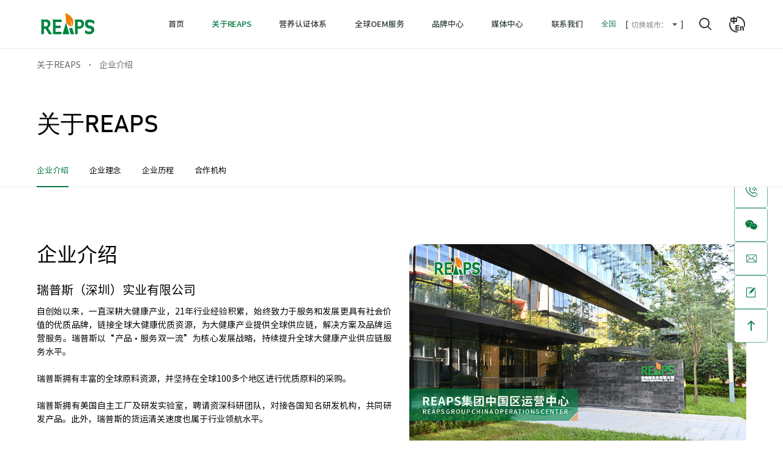

--- FILE ---
content_type: text/html; charset=utf-8
request_url: https://www.reapsgj.com/about.html
body_size: 12398
content:
<!DOCTYPE html>
<html lang="en">
<head>
    <meta charset="UTF-8" />
    <meta http-equiv="Cache-Control" content="no-transform" />
    <meta http-equiv="Cache-Control" content="no-siteapp" />
    <meta name="applicable-device" content="mobile" />
    <meta name="renderer" content="webkit" />
    <meta content="email=no" name="format-detection" />
    <meta http-equiv="X-UA-Compatible" content="IE=edge,chrome=1" />
    <meta http-equiv="Content-Language" content="zh-CN" />
    <meta name="author" content="华汉设计制作 www.huahanlink.com" />
    <meta content=" " name="design">
    <link rel="shortcut icon" href="/upload/sysconfigs/2023-04/64422c3ab2213.png">
    <meta name="viewport" content="width=device-width,minimum-scale=1.0,maximum-scale=1.0,user-scalable=no">
    <meta name="apple-mobile-web-app-capable" content="yes">
    <meta name="apple-mobile-web-app-status-bar-style" content="black">
    <meta name="format-detection" content="telephone = no">
<meta name="baidu-site-verification" content="codeva-hRXlfhg1u6" />
    
    <!-- 字体图标 -->
    <link rel="stylesheet" href="/wstmart/home/view/default/css/swiper-bundle.min.css">
    <link rel="stylesheet" href="/wstmart/home/view/default/iconfont/iconfont.css">
    <link rel="stylesheet" href="/wstmart/home/view/default/css/layui.css">
    <link rel="stylesheet" href="/wstmart/home/view/default/css/common.min.css">
    <link rel="stylesheet" href="/wstmart/home/view/default/css/style.css">
    
	
	
	<script>
		window.conf = {"ROOT":"","STYLE":"/wstmart/home/view/default","APP":"","STATIC":"/static","SUFFIX":"html","SMS_VERFY":"","SMS_OPEN":"","GOODS_LOGO":"","SHOP_LOGO":"","MALL_LOGO":"upload/sysconfigs/2023-04/64478eb509a13.jpg","USER_LOGO":"","IS_LOGIN":"0","TIME_TASK":"1","ROUTES":'{"admin\/index\/login":"login_3","home\/index\/index":"\/","home\/product\/index":"product\/[:id]","home\/product\/detail":"productinfo<id>","home\/solution\/index":"solution\/[:id]","home\/solution\/detail":"solutioninfo<id>","home\/news\/index":"news\/[:id]","home\/news\/detail":"newsinfo<id>","home\/download\/index":"download\/[:id]","home\/about\/index":"about","home\/about\/service":"service","home\/about\/storage":"storage","home\/about\/factory":"factory<id>","home\/contact\/index":"contact","home\/about\/map":"map","home\/about\/employees":"employees","home\/about\/culture":"culture","home\/honor\/index":"honor","home\/cases\/index":"brandlist\/[:id]","home\/cases\/index2":"brand\/[:id]","home\/cases\/detail":"brandinfo<id>","home\/product\/customsClearance":"customs-clearance","home\/index\/privacy":"privacy","home\/index\/legal":"legal","home\/search\/index":"search\/[:keys]","home\/search\/tags":"tag<id>","home\/search\/tagsAll":"tagAll","home\/sitmap\/index":"sitemap","home\/Stylespage\/index":"indexpage","home\/Stylespage\/about":"aboutpage","home\/Stylespage\/foot":"footpage","home\/Stylespage\/contact":"contactpage"}'}
	</script>
	
    
<script>
  var navid = 1;
  var navid2 = 99;
</script>
<script src="/wstmart/home/view/default/js/jquery-1.11.3.min.js"></script>

	
<title>关于REAPS_瑞普斯</title>
<meta name="description" content="关于REAPS_瑞普斯">
<meta name="Keywords" content="关于REAPS_瑞普斯">

	
<script src="/static/plugins/layer/layer.js?v=1.6.0_170825_"></script>
<script src='/static/js/common.js'></script>
<script type='text/javascript' src="/static/plugins/layui/layui.js?v=1.6.0_170825_"></script>


	
	

    <script>
var _hmt = _hmt || [];
(function() {
  var hm = document.createElement("script");
  hm.src = "https://hm.baidu.com/hm.js?6997c8b0ae27e463a771ee9b4e23355a";
  var s = document.getElementsByTagName("script")[0]; 
  s.parentNode.insertBefore(hm, s);
})();
</script>
    <style>
        .layui-laypage a,.layui-laypage span {
            width: 47px;
            height: 35px;
            border-radius: 10px;
            display: -webkit-box;
            display: -ms-flexbox;
            display: -webkit-flex;
            display: flex;
            -webkit-box-pack: center;
            -ms-flex-pack: center;
            -webkit-justify-content: center;
            justify-content: center;
            -webkit-box-align: center;
            -ms-flex-align: center;
            -webkit-align-items: center;
            align-items: center;
            cursor: pointer;
            font-size: 18px;
            color: #000;
        }
    
        .layui-laypage {
            width: 100%;
            display: -webkit-box;
            display: -ms-flexbox;
            display: -webkit-flex;
            display: flex;
            -webkit-box-pack: center;
            -ms-flex-pack: center;
            -webkit-justify-content: center;
            justify-content: center;
            -webkit-box-align: center;
            -ms-flex-align: center;
            -webkit-align-items: center;
            align-items: center;
            margin-top: min(3.125vw, 60px);
            grid-gap: 3px;
        }
    
        .layui-laypage .pagination-prev {
            width: 100%;
            height: 100%;
            background: url(/wstmart/home/view/default/images/contact/pagination-prev.svg) no-repeat center;
            display: block;
        }
    
        .layui-laypage .pagination-next {
            width: 100%;
            height: 100%;
            background: url(/wstmart/home/view/default/images/contact/pagination-next.svg) no-repeat center;
            display: block;
        }
    
        .pager_in a:hover, .pager_in span.active {
            background: #017840;
            color: white;
            transition: all 0.5s;
        }
    
        .layui-laypage .layui-laypage-curr .layui-laypage-em {
            background: #017840;
            color: white;
            transition: all 0.5s;
        }
    
        .layui-laypage a, .layui-laypage button, .layui-laypage input, .layui-laypage select, .layui-laypage span {
            border: none;
        }
    
    
    </style>

</head>

<body>
<script type="text/javascript" charset="UTF-8" src="https://scripts.easyliao.com/js/easyliao.js"></script><script type="text/javascript" charset="UTF-8" src="https://scripts.easyliao.com/36573/100120.js"></script>


 

    <div class="allMeun activeShow">

  <ul>
    <li class="li0"><a href="https://www.reapsgj.com">首页</a></li>
  <li class="li1"><a href="/about.html">关于REAPS</a></li>
<li class="li2"><a href="/factory.html">营养认证体系</a></li>
<li class="li3"><a href="/product.html">全球OEM服务</a></li>
<li class="li4"><a href="/brand.html">品牌中心</a></li>
<li class="li5"><a href="/news.html">媒体中心</a></li>
<li class="li6"><a href="/contact.html">联系我们</a></li>
  </ul>
  <div class="close iconfont icon_close " id="closeIndex"></div>
</div>
<!-- PC 头部 -->
<div class="header_box" id="headerBox">
  <div class="header_main">
    <div class="logo"><a href="https://www.reapsgj.com"><img src="/upload/sysconfigs/2023-04/64478eb509a13.jpg" alt="瑞普斯" title="瑞普斯"><span class="imgmid"></span></a>
    </div>
    <div class="column">
      <div class="nav">
        <ul>

          <li>
            <a class="li0" href="https://www.reapsgj.com">首页</a>
            
          </li>

                    <li class="nav1">
            <a  href="/about.html" class="li1">关于REAPS</a>
                        <ul class="nav_lista nav_list">
                                <li class="navs7"><a href="/about.html#page1">企业介绍</a></li>
                               <li class="navs8"><a href="/about.html#page2">企业理念</a></li>
                               <li class="navs9"><a href="/about.html#page3">企业历程</a></li>
                               <li class="navs10"><a href="/about.html#page4">荣誉资质</a></li>
                           </ul>
                      </li>
         
                    <li class="nav2">
            <a  href="/factory.html" class="li2">营养认证体系</a>
                        <div class="nav_list">
              <div class="w1200" >
                <div class="li_box">
                                    <div class="item">
                                        <div class="title "><a href="/factory16.html">生命健康研究/生物技术研发</a></div>
                                        <div class="subtitle vals24"><a href="/factory16.html#page5">资质认证</a></div>
                                      </div>
                                    <div class="item">
                                        <div class="title "><a href="/factory15.html">全球原料采购</a></div>
                                        <div class="subtitle vals25"><a href="/factory15.html#page1">原料采购5R管理原则</a></div>
                                        <div class="subtitle vals26"><a href="/factory15.html#page2">生产低碳与循环经济</a></div>
                                        <div class="subtitle vals27"><a href="/storage.html">全球原料介绍</a></div>
                                      </div>
                                    <div class="item">
                                        <div class="title "><a href="/factory14.html">供应链管理</a></div>
                                        <div class="subtitle vals28"><a href="/factory14.html#page1">QCDSTAP标准评估模型</a></div>
                                        <div class="subtitle vals29"><a href="/factory14.html#page2">全球工厂</a></div>
                                        <div class="subtitle vals35"><a href="/customs-clearance.html">清关服务</a></div>
                                      </div>
                                    <div class="item">
                                        <div class="title "><a href="/factory13.html">全球销售渠道管理</a></div>
                                        <div class="subtitle vals33"><a href="/factory12.html#page1">赋能OEM客户数字化工具</a></div>
                                        <div class="subtitle vals34"><a href="/factory12.html#page2">更具影响力用户教育赋能</a></div>
                                      </div>
                                    <div class="item">
                                        <div class="title "><a href="/factory12.html">消费者教育</a></div>
                                        <div class="subtitle vals30"><a href="/factory13.html#page1">合作渠道类型</a></div>
                                        <div class="subtitle vals31"><a href="/factory13.html#page2">渠道能力评估模式</a></div>
                                        <div class="subtitle vals32"><a href="/factory13.html#page3">全球分销网络共享</a></div>
                                      </div>
                  
                </div>
              </div>
            </div>
                      </li>
         
                    <li class="nav3">
            <a  href="/product.html" class="li3">全球OEM服务</a>
                        <div class="nav_list">
              <div class="w1200" >
                <div class="li_box">
                                    <div class="item">
                                        <div class="title "><a  href="/product/11.html" > 进口保健品OEM</a></div>
                                        <div class="subtitle vals11"><a href="/product/11.html"> 软糖保健品OEM加工</a></div>
                                        <div class="subtitle vals10"><a href="/product/10.html"> 口膜片保健品OEM加工</a></div>
                                        <div class="subtitle vals9"><a href="/product/9.html"> 滴剂保健品OEM加工</a></div>
                                        <div class="subtitle vals8"><a href="/product/8.html"> 粉剂保健品OEM加工</a></div>
                                        <div class="subtitle vals7"><a href="/product/7.html"> 片剂保健品OEM加工</a></div>
                                        <div class="subtitle vals6"><a href="/product/6.html"> 硬胶囊保健品OEM加工</a></div>
                                        <div class="subtitle vals5"><a href="/product/5.html"> 软胶囊保健品OEM加工</a></div>
                                      </div>
                                    <div class="item">
                                        <div class="title "><a  href="/product/13.html" > 母婴特殊膳食食品OEM</a></div>
                                        <div class="subtitle vals13"><a href="/product/13.html"> 婴幼儿辅食营养保健品</a></div>
                                        <div class="subtitle vals14"><a href="/product/14.html"> 孕妇及乳母营养保健品</a></div>
                                      </div>
                                    <div class="item">
                                        <div class="title "><a  href="/product/20.html" > 运动营养特殊膳食食品OEM</a></div>
                                        <div class="subtitle vals20"><a href="/product/20.html"> 运动后恢复类</a></div>
                                        <div class="subtitle vals19"><a href="/product/19.html"> 耐力类</a></div>
                                        <div class="subtitle vals18"><a href="/product/18.html"> 速度力量类</a></div>
                                        <div class="subtitle vals17"><a href="/product/17.html"> 补充蛋白质类</a></div>
                                        <div class="subtitle vals16"><a href="/product/16.html"> 控制能量类</a></div>
                                        <div class="subtitle vals15"><a href="/product/15.html"> 补充能量类</a></div>
                                      </div>
                                    <div class="item">
                                        <div class="title "><a  href="/product/25.html" > 蓝帽保健品OEM</a></div>
                                        <div class="subtitle vals25"><a href="/product/25.html"> 营养补充剂</a></div>
                                        <div class="subtitle vals24"><a href="/product/24.html"> 改善睡眠</a></div>
                                        <div class="subtitle vals23"><a href="/product/23.html"> 辅助肝损伤</a></div>
                                        <div class="subtitle vals22"><a href="/product/22.html"> 调节血脂</a></div>
                                        <div class="subtitle vals21"><a href="/product/21.html"> 增强免疫力</a></div>
                                      </div>
                                    <div class="item">
                                        <div class="title "><a  href="/product/27.html" > FR NOVO私人定制营养包</a></div>
                                        <div class="subtitle vals27"><a href="/product/27.html"> 片剂</a></div>
                                        <div class="subtitle vals28"><a href="/product/28.html"> 硬胶囊</a></div>
                                        <div class="subtitle vals29"><a href="/product/29.html"> 软胶囊</a></div>
                                        <div class="subtitle vals30"><a href="/product/30.html"> 凝胶糖果</a></div>
                                      </div>
                  
                </div>
              </div>
            </div>
                      </li>
         
                    <li class="nav4">
            <a  href="/brand.html" class="li4">品牌中心</a>
                        <ul class="nav_lista nav_list">
                                <li class="navs2"><a href="/brandlist/2.html">Reaps</a></li>
                               <li class="navs5"><a href="/brandlist/5.html">MEYKARBEAR/美卡熊</a></li>
                               <li class="navs1"><a href="/brandlist/1.html">BOOMHUE/博唤</a></li>
                               <li class="navs4"><a href="/brandlist/4.html">CADIZ</a></li>
                               <li class="navs3"><a href="/brandlist/3.html">Sywok</a></li>
                               <li class="navs6"><a href="/brandlist/6.html">产品图</a></li>
                           </ul>
                      </li>
         
                    <li class="nav5">
            <a  href="/news.html" class="li5">媒体中心</a>
                        <ul class="nav_lista nav_list">
                                <li class="navs1"><a href="/news/1.html">企业新闻</a></li>
                               <li class="navs2"><a href="/news/2.html"> 行业新闻</a></li>
                               <li class="navs3"><a href="/news/3.html"> 健康资讯</a></li>
                               <li class="navs4"><a href="/news/4.html"> 进口保健品</a></li>
                               <li class="navs5"><a href="/news/5.html"> 保健品代理</a></li>
                               <li class="navs6"><a href="/news/6.html"> 保健品贴牌</a></li>
                               <li class="navs7"><a href="/news/7.html"> OEM代加工</a></li>
                               <li class="navs9"><a href="/news/9.html"> 防伪码</a></li>
                           </ul>
                      </li>
         
                    <li class="nav6">
            <a  href="/contact.html" class="li6">联系我们</a>
                      </li>
         
                    
        </ul>
      </div>
      <div class="meun">
        <div class="cutCity">
          <div class="l">全国</div>
          <div class="r">
            <div class="sm">切换城市：</div>
            <div class="selfForm">
              <div class="zs" id="cityname"></div>
              <ul class="xl">
                <li>广州</li>
                <li>上海</li>
                <li>北京</li>
              </ul>
            </div>
          </div>

          <!-- 二级联动 -->
          <div class="selectCity">
            <div class="dropDown">
              <div class="dropProv">
                <ul class="dropProvUl dropUl">
    <li class="dropProvLi" data-id="1">北京</li>
    <li class="dropProvLi" data-id="360">天津</li>
    <li class="dropProvLi" data-id="634">河北</li>
    <li class="dropProvLi" data-id="3051">山西</li>
    <li class="dropProvLi" data-id="4578">内蒙古</li>
    <li class="dropProvLi" data-id="5936">辽宁</li>
    <li class="dropProvLi" data-id="7653">吉林</li>
    <li class="dropProvLi" data-id="8674">黑龙江</li>
    <li class="dropProvLi" data-id="10076">上海</li>
    <li class="dropProvLi" data-id="10322">江苏</li>
    <li class="dropProvLi" data-id="11894">浙江</li>
    <li class="dropProvLi" data-id="13556">安徽</li>
    <li class="dropProvLi" data-id="15347">福建</li>
    <li class="dropProvLi" data-id="16542">江西</li>
    <li class="dropProvLi" data-id="18309">山东</li>
    <li class="dropProvLi" data-id="20359">河南</li>
    <li class="dropProvLi" data-id="22892">湖北</li>
    <li class="dropProvLi" data-id="24220">湖南</li>
    <li class="dropProvLi" data-id="26827">广东</li>
    <li class="dropProvLi" data-id="28653">广西</li>
    <li class="dropProvLi" data-id="30013">海南</li>
    <li class="dropProvLi" data-id="30097">重庆</li>
    <li class="dropProvLi" data-id="31305">四川</li>
    <li class="dropProvLi" data-id="36184">贵州</li>
    <li class="dropProvLi" data-id="37804">云南</li>
    <li class="dropProvLi" data-id="39395">西藏</li>
    <li class="dropProvLi" data-id="40167">陕西</li>
    <li class="dropProvLi" data-id="41902">甘肃</li>
    <li class="dropProvLi" data-id="43389">青海</li>
    <li class="dropProvLi" data-id="43858">宁夏</li>
    <li class="dropProvLi" data-id="44157">新疆</li>
    <li class="dropProvLi" data-id="45267">台湾</li>
    <li class="dropProvLi" data-id="45268">香港</li>
    <li class="dropProvLi" data-id="45290">澳门</li>
</ul>
              </div>
              <div class="dropCity">
                <ul class="dropCityUl dropUl" id="dropCityUl"></ul>
              </div>
            </div>
          </div>
        </div>
        <div class="search">
          <i class="iconfont icon-sousuoxiao"></i>
        </div>
        <a class="menu_box" href="https://m.reapsgj.com/" rel="nofollow">
          <i class="iconfont"><img src="/wstmart/home/view/default/images/language_icon.png" alt=""></i>
        </a>
      </div>
    </div>
  </div>
</div>
<!-- 手机版 头部 -->
<div class="m_header_box" id="mHeader">
  <div class="header_title" id="mHeaderTitle">
    <div class="logo"><a href="https://www.reapsgj.com"><img src="/upload/sysconfigs/2023-04/64478ebc4c355.jpg" alt="瑞普斯" title="瑞普斯"><span class="imgmid"></span></a>
    </div>
    <div class="column">
      <div class="menu_btn" id="menuBtn"><i></i></div>
    </div>
  </div>
  <div class="header_body" id="mHeaderBody">
    <div class="menu_info">
      <div class="menu_nav" id="menuNav">
        <ul>
          <li class="lis0">
            <dt><a href="https://www.reapsgj.com">首页</a></dt>
          </li>
          <li class="lis1">
      <dt>关于REAPS<div class="ico"><span></span><span></span></div>
      </dt>
      <dd>
        <div class="ddbox ovs">
          <a href="/about.html#page1">企业介绍</a>
          <a href="/about.html#page2">企业理念</a>
          <a href="/about.html#page3">企业历程</a>
          <a href="/about.html#page4">荣誉资质</a>
        </div>
      </dd>
    </li>
    <li class="lis2">
      <dt>营养认证体系<div class="ico"><span></span><span></span></div>
      </dt>
      <dd>
        <div class="ddbox ovs">
          <a href="/factory16.html">生命健康研究/生物技术研发</a>
          <a href="/factory15.html">全球原料采购</a>
          <a href="/factory14.html">供应链管理</a>
          <a href="/factory13.html">全球销售渠道管理</a>
        <a href="/factory12.html">消费者教育</a>
        </div>
      </dd>
    </li>
    <li class="lis3">
      <dt>全球OEM服务<div class="ico"><span></span><span></span></div>
      </dt>
      <dd>
        <div class="ddbox ovs">
          <a href="/product/11.html"> 进口保健品OEM</a>
          <a href="/product/13.html"> 母婴特殊膳食食品OEM</a>
          <a href="/product/20.html"> 运动营养特殊膳食食品OEM</a>
          <a href="/product/25.html"> 蓝帽保健品OEM</a>
        </div>
      </dd>
    </li>
    <li class="lis4">
      <dt>品牌中心<div class="ico"><span></span><span></span></div>
      </dt>
      <dd>
        <div class="ddbox ovs">
          <a href="/brandlist/2.html"> Reaps</a>
          <a href="/brandlist/1.html"> BOOMHUE/博唤</a>
          <a href="/brandlist/4.html"> CADIZ</a>
          <a href="/brandlist/5.html"> MEYKARBEAR/美卡熊</a>
        </div>
      </dd>
    </li>
    <li class="lis5">
      <dt>媒体中心<div class="ico"><span></span><span></span></div>
      </dt>
      <dd>
        <div class="ddbox ovs">
          <a href="/news/1.html"> 企业新闻</a>
          <a href="/news/2.html"> 行业新闻</a>
          <a href="/news/3.html"> 健康资讯</a>
          <a href="/news/4.html"> 进口保健品</a>
          <a href="/news/5.html"> 保健品代理</a>
          <a href="/news/6.html"> 保健品贴牌</a>
          <a href="/news/7.html"> OEM代加工</a>
        </div>
      </dd>
    </li>
    <li class="lis6">
      <dt>联系我们<div class="ico"><span></span><span></span></div>
      </dt>
      
    </li>
          
        </ul>
      </div>
      <div class="menu_form">
        <div class="center">
          <form  class="layui-form" action="/search.html" onsubmit="onSearch2()">
            <input type="text" name="keys" id="keys"  placeholder="搜索" class="layui-input ipts2">
            <button class="layui-btn" type="button" onclick="onSearch2();"  lay-filter="formSearch"><i
                class="iconfont icon-sousuoxiao"></i></button>
          </form>
        </div>
      </div>
    </div>
  </div>
</div>

<form action="/search.html" class="searchInfo"  onsubmit="onSearch()">
<div class="close"><i class="iconfont icon-quxiao2"></i></div>
<div class="s"  ><input type="text" placeholder="请输入搜索内容" name="keys" id="keys" class="ipts1"><i class="iconfont icon-sousuoxiao" style="cursor: pointer;" onclick="onSearch();"></i></div>
</form>



<script>
  $("#closeIndex").click(function (event) {
    $(".allMeun").addClass('activeShow');
  });
  $("#openIndex").click(function (event) {
    $(".allMeun").removeClass('activeShow');
  });


  /* 手机版 导航 */
  function mHeaderBox() {
    let mHeader = $('#mHeader'),
      title = mHeader.children('#mHeaderTitle'),
      btn = title.find('#menuBtn'),
      body = mHeader.children('#mHeaderBody'),
      nav = body.find('#menuNav');
    btn.click(function () {
      if (!$(this).hasClass("active")) {
        $(this).addClass("active");
        body.stop().slideDown(500);
      } else {
        body.stop().slideUp(300);
        $(this).removeClass("active");
      }
    });
    let li = nav.children().children();
    li.find('.one.active').siblings().show();
    li.find('ul').siblings('.one').addClass('is_active');
    li.find('ul').siblings('a').attr('href', 'javascript:;');
    li.find('.one').each(function (e) {
      $(this).children('.icon').click(function () {
        $(this).parents('li').siblings().children('.one').removeClass(c).siblings('ul').stop().slideUp(500);
        if (!$(this).parent().hasClass("active")) {
          $(this).parent().addClass("active").siblings().stop().slideDown(500);
        } else {
          $(this).parent().removeClass("active").siblings().stop().slideUp(500);
        }
      });
    });
  }
  mHeaderBox();


  $(function () {
    addArray();
    //加载省级列表
  //   for (let i = 0; i < arr.length; i++) {
  //     $('.dropProvUl').append("<li class='dropProvLi'>" + arr[i] + "</li>");
  //   }
    //点击选择城市时，先隐藏省级市级选择块
    $('.cutCity .r').click(function () {
      $('.dropCity').css('display', "none");
      $('.dropProv').toggle();
      //给省级列表添加mouseover事件
      $('.dropProvLi').on('click', function () {
        $('.dropCity').css("display", "block");
        $('.dropProvLi').css("background-color", "white");
        $('.dropCityUl').empty();
        $(this).css("background-color", "#f1f3f6");
        //加载城市列表
      //   for (let j = 0; j < arr2[$(this).index()].length; j++) {
      //     $('.dropCityUl').append("<li class='dropCityLi'>" + arr2[$(this).index()][j] + "</li>");
      //   }
        //选择城市
        $('.dropCityUl .dropCityLi').on("click", function () {
          $('#cityname').text($(this).text());
          $('.dropDown div').css("display", "none");
        });
      });

      $(".selectCity").mouseleave(function () {
        $('.dropDown div').css("display", "none");
      })
    });
  });
  
  
$(".header_box .header_main .column .meun .search").click(function(){
  $(".searchInfo").addClass("active");
})
$(".searchInfo .close").click(function(){
  $(".searchInfo").removeClass("active");
})
</script>






<h1 style="width: 0;height: 0;overflow: hidden;">关于REAPS_瑞普斯</h1>
  <div class="header_nbsp"></div> <!-- PC端占位-->
  <div class="m_header_nbsp"></div> <!-- 手机端端占位-->

  <div id="wrapper" class="about">

    <div class="tip-nav">
      <div class="w1600">
        <div class="widget-tip-nav clearfix">
          <div class="list-nav">
            <a href="/about.html">关于REAPS</a>
            <a href="javascript:;">企业介绍</a>
          </div>
        </div>
      </div>
    </div>

    <div class="idx_title idx_title_pd">
      <div class="w1600">
        <div class="title">关于REAPS</div>
      </div>
    </div>

    <div class="page-nav">
      <div class="w1600">
        <div class="list">
                    <a class=" active " href="/about.html#page1">企业介绍</a>
                    <a class="" href="/about.html#page2">企业理念</a>
                    <a class="" href="/about.html#page3">企业历程</a>
                    <a class="" href="/about.html#page4">合作机构</a>
                  </div>
      </div>
    </div>

    
    <div id="page1" class="md REPS-box"></div>
    <div class="about-box1">
      <div class="w1600">

        <div class="wrap-box">
          <div class="le">
            <div class="page-title wow fadeInUp" style="animation-delay: .2s;">
              <div class="name" datatype="span">企业介绍</div>
            </div>
            <div class="text wow fadeInUp" style="animation-delay: .3s;">
              <h5 datatype="p" class="">瑞普斯（深圳）实业有限公司</h5>
              <p datatype="p" class="">自创始以来，一直深耕大健康产业，21年行业经验积累，始终致力于服务和发展更具有社会价值的优质品牌，链接全球大健康优质资源，为大健康产业提供全球供应链，解决方案及品牌运营服务。瑞普斯以“产品 •
                服务双一流”为核心发展战略，持续提升全球大健康产业供应链服务水平。</p>
  <p datatype="br" class=""><br></p>
              <p datatype="p" class="">瑞普斯拥有丰富的全球原料资源，并坚持在全球100多个地区进行优质原料的采购。</p>
  <p datatype="br" class=""><br></p>
              <p datatype="p" class="eait_View">瑞普斯拥有美国自主工厂及研发实验室，聘请资深科研团队，对接各国知名研发机构，共同研发产品。此外，瑞普斯的货运清关速度也属于行业领航水平。</p>
  <p datatype="br" class=""><br></p>
              <p datatype="p" class="">未来，瑞普斯还将持续在各维度不断创新求变，在产品端紧跟市场消费需求，打造产品一流品质；在服务端不断深化团队软实力，提升专业技能及职业素养，竭诚为客户提供高品质服务。</p>
            </div>
          </div>
          <div class="ri">
            <div class="img wow fadeInUp" style="animation-delay: .4s;"><img datatype="img" src="/upload/ztyImg/2023-05/647475447b38a.jpg" alt="" class="" title="">
            </div>
          </div>
        </div>

      </div>
    </div>
<div class="about-box1-down">
      <div class="img"><img datatype="img" src="/wstmart/home/view/default/images/about/about-img2.jpg" alt=""></div>
      <div class="num-box">
        <div class="w1600">
          <div class="num  wow fadeInUp forview" data-wow-delay="0.3s">
            <div class="one forlist">
              <div class="top number"><span class="beat" datatype="span">137</span> <v datatype="span">项</v></div>
              <div class="bot" datatype="for">专利证书</div>
            </div>
            <div class="one forlist">
              <div class="top number"><span class="beat" datatype="span">20</span> <v datatype="span">+</v></div>
              <div class="bot" datatype="for">全球生产工厂</div>
            </div>
            <div class="one forlist">
              <div class="top number"><span class="beat" datatype="span">2000</span> <v datatype="span">+</v></div>
              <div class="bot" datatype="for">产品配方</div>
            </div>
            <div class="one forlist">
              <div class="top number"><span class="beat eait_View" datatype="span">21</span> <v datatype="span">年</v></div>
              <div class="bot" datatype="for">行业经验</div>
            </div>
            <div class="one forlist">
              <div class="top number"><span class="beat" datatype="span">200</span> <v datatype="span">+</v></div>
              <div class="bot" datatype="for">客户案例</div>
            </div>
          </div>
        </div>
      </div>
    </div>
<div id="page2" class="md REPS-box"></div>
    <div class="about-box2">
      <div class="w1600">

        <div class="wrap-box">
          <div class="le">
            <div class="page-title">
              <div class="name" datatype="span">企业理念</div>
            </div>
          </div>
          <div class="ri forview">
            <div class="list forlist forview2">
              <div class="name wow fadeInUp" style="animation-delay: .2s;" datatype="for">核心理念</div>
              <div class="item wow fadeInUp forlist2" style="animation-delay: .3s;">
                <div class="img">
                  <img datatype="img" src="/wstmart/home/view/default/images/about/about-box2-ico1.png" alt="">
                </div>
                <div class="textbox">
                  <div class="title" datatype="for2">企业宗旨</div>
                  <div class="text">
                    <p datatype="p">汇聚天然营养，优选核心科技，共享品质生活</p>
                  </div>
                </div>
              </div>
              <div class="item wow fadeInUp forlist2" style="animation-delay: .3s;">
                <div class="img">
                  <img datatype="img" src="/wstmart/home/view/default/images/about/about-box2-ico2.png" alt="">
                </div>
                <div class="textbox">
                  <div class="title" datatype="for2">企业核心价值观</div>
                  <div class="text">
                    <p datatype="p">创新求变，道合致远</p>
                  </div>
                </div>
              </div>
            </div>
            <div class="list forlist forview2">
              <div class="name wow fadeInUp" style="animation-delay: .2s;" datatype="for">战略理念</div>
              <div class="item wow fadeInUp forlist2" style="animation-delay: .3s;">
                <div class="img">
                  <img datatype="img" src="/wstmart/home/view/default/images/about/about-box2-ico3.png" alt="">
                </div>
                <div class="textbox">
                  <div class="title" datatype="for2">企业使命</div>
                  <div class="text">
                    <p datatype="p">以优质营养满足人们对健康生活的向往</p>
                  </div>
                </div>
              </div>
              <div class="item wow fadeInUp forlist2" style="animation-delay: .3s;">
                <div class="img">
                  <img datatype="img" src="/wstmart/home/view/default/images/about/about-box2-ico4.png" alt="">
                </div>
                <div class="textbox">
                  <div class="title" datatype="for2">企业目标</div>
                  <div class="text">
                    <p datatype="p">深耕全球供应链，领跑大健康产业</p>
                  </div>
                </div>
              </div>
              <div class="item wow fadeInUp forlist2" style="animation-delay: .3s;">
                <div class="img">
                  <img datatype="img" src="/wstmart/home/view/default/images/about/about-box2-ico5.png" alt="">
                </div>
                <div class="textbox">
                  <div class="title" datatype="for2">企业愿景</div>
                  <div class="text">
                    <p datatype="p">普天皆瑞，斯世健康</p>
                  </div>
                </div>
              </div>
            </div>
            <div class="list forlist forview2">
              <div class="name wow fadeInUp" style="animation-delay: .2s;" datatype="for">应用理念</div>
              <div class="item wow fadeInUp forlist2" style="animation-delay: .3s;">
                <div class="img">
                  <img datatype="img" src="/wstmart/home/view/default/images/about/about-box2-ico6.png" alt="">
                </div>
                <div class="textbox">
                  <div class="title" datatype="for2">经营理念</div>
                  <div class="text">
                    <p datatype="p">品质至上，服务为本</p>
                  </div>
                </div>
              </div>
              <div class="item wow fadeInUp forlist2" style="animation-delay: .3s;">
                <div class="img">
                  <img datatype="img" src="/wstmart/home/view/default/images/about/about-box2-ico7.png" alt="">
                </div>
                <div class="textbox">
                  <div class="title" datatype="for2">创新理念</div>
                  <div class="text">
                    <p datatype="p">与时俱进，敢为人先</p>
                  </div>
                </div>
              </div>
              <div class="item wow fadeInUp forlist2" style="animation-delay: .3s;">
                <div class="img">
                  <img datatype="img" src="/wstmart/home/view/default/images/about/about-box2-ico8.png" alt="">
                </div>
                <div class="textbox">
                  <div class="title" datatype="for2">人才理念</div>
                  <div class="text">
                    <p datatype="p">德才并举，行稳致远</p>
                  </div>
                </div>
              </div>
            </div>
          </div>
        </div>

      </div>
    </div>


    <div id="page3" class="md REPS-box"></div>
    
    <div class="about-box3">
      <div class="ban">
        <div class="bg">
          <img src="/upload/goodscats/2023-04/6445da1a51073.jpg" alt="企业历程" title="企业历程">
        </div>
        <div class="w1600">
          <div class="ban-box">
            <div class="page-title">
              <div class="name"> 发展历程&amp;荣誉资质</div>
            </div>

            <div class="slide-box">
              <div class="about-slide swiper">
                <div class="swiper-wrapper">
                                    <div class="swiper-slide">
                    <div class="item">
                      <div class="year">2017</div>
                      <div class="drop"><i></i></div>
                    </div>
                  </div>
                                    <div class="swiper-slide">
                    <div class="item">
                      <div class="year">2018</div>
                      <div class="drop"><i></i></div>
                    </div>
                  </div>
                                    <div class="swiper-slide">
                    <div class="item">
                      <div class="year">2019</div>
                      <div class="drop"><i></i></div>
                    </div>
                  </div>
                                    <div class="swiper-slide">
                    <div class="item">
                      <div class="year">2020</div>
                      <div class="drop"><i></i></div>
                    </div>
                  </div>
                                    <div class="swiper-slide">
                    <div class="item">
                      <div class="year">2021</div>
                      <div class="drop"><i></i></div>
                    </div>
                  </div>
                                    <div class="swiper-slide">
                    <div class="item">
                      <div class="year">2022</div>
                      <div class="drop"><i></i></div>
                    </div>
                  </div>
                                  </div>
                <div class="swiper-pagination"></div>
              </div>
              <div class="swiper-button-ico swiper-button-prev"><i class="iconfont icon-xiangzuojiantou"></i></div>
              <div class="swiper-button-ico swiper-button-next"><i class="iconfont icon-xiangyoujiantou "></i></div>
            </div>
          </div>

        </div>
      </div>
      
      <div class="w1600">
        <div class="about-box3-down">
          <div class="about-slide-down">
            <div class="wrap-box">
              <div class="le">
                <div class="page-titles">
                  <div class="name">发展历程</div>
                </div>
              </div>
              <div class="ri">
                <div class="page-titles">
                  <div class="name">荣誉资质</div>
                </div>
              </div>
            </div>
          </div>
          <div id="page4" class="md REPS-box"></div>
          <div class="swiper_big">
            <div class="swiper swiper-wrapper">
                            <div class="swiper-slide">
                <div class="slide-box">
                  <div class="le ani animated fadeInUp" style="animation-delay: .2s;">
                    <div class="page-titles">
                      <div class="name" datatype="span">发展历程</div>
                    </div>
                    <div class="list forview">
                      <div class="item forlist">
                        <div class="textbox" datatype="for">成立美国分公司（REAPS PHARMA LLC），美国工厂投入生产，具备三条自动生产线。</div>
                      </div>
                      <div class="item forlist">
                        <div class="textbox" datatype="for">REAPS入股韩国工厂，成为美卡熊中国区品牌战略运营指定集团，进军口溶膜剂型领域独创口溶膜剂型营养品。</div>
                      </div>
                      <div class="item forlist">
                        <div class="textbox" datatype="for">2019 REAPS孕婴童全球新品发布会圆满成功，世界卫生组织健康教育促进研究中心顾问孙树侠、
                          中国人民解放军第二炮兵总医院营养科副主任曾远征两位专家参会指导。</div>
                      </div>
                      <div class="item forlist">
                        <div class="textbox" datatype="for">REAPS与刘敏涛、胡冰卿、陈昊宇等十余位明星达成合作。</div>
                      </div>
                      <div class="item forlist">
                        <div class="textbox eait_View" datatype="for">REAPS参展国际天然有机食品配料展览会(Natural Products Expo West 2019)、2019第二届
                          NHEC中国营养健康产业企业家年会等全球诸多行业大型展会，并荣获2019营养健康产业十大影响力
                          品牌、2019益生菌行业创新实力十强企业。</div>
                      </div>
                    </div>
                  </div>
                  <div class="ri ani animated fadeInUp" style="animation-delay: .2s;">
                    <div class="page-titles">
                      <div class="name" datatype="span">荣誉资质</div>
                    </div>
                    <div class="list forview">
                      <div class="item on forlist">
                        <div class="textbox" datatype="for">2018中国营养健康产业诚信标杆企业111</div>
                        <div class="img"><img datatype="img" src="/wstmart/home/view/default/images/about/about-box3-img1.jpg" alt=""></div>
                      </div>
                      <div class="item forlist">
                        <div class="textbox" datatype="for">2019营养健康行业十大影响力品牌</div>

                        <div class="img"><img datatype="img" src="/wstmart/home/view/default/images/about/about-box3-img1.jpg" alt=""></div>
                      </div>
                      <div class="item forlist">
                        <div class="textbox" datatype="for">2020营养健康产业公信力品牌</div>

                        <div class="img"><img datatype="img" src="/wstmart/home/view/default/images/about/about-box3-img1.jpg" alt=""></div>
                      </div>
                      <div class="item forlist">
                        <div class="textbox" datatype="for">2022年度最佳供应链管理</div>

                        <div class="img"><img datatype="img" src="/wstmart/home/view/default/images/about/about-box3-img1.jpg" alt=""></div>
                      </div>
                      <div class="item forlist">
                        <div class="textbox" datatype="for">2022年度十佳动销案例</div>

                        <div class="img"><img datatype="img" src="/wstmart/home/view/default/images/about/about-box3-img1.jpg" alt=""></div>
                      </div>
                      <div class="item forlist">
                        <div class="textbox" datatype="for">2022年度行业新锐品牌奖</div>

                        <div class="img"><img datatype="img" src="/wstmart/home/view/default/images/about/about-box3-img1.jpg" alt=""></div>
                      </div>
                      <div class="item forlist">
                        <div class="textbox" datatype="for">2022年度婴幼儿营养品潜力产品大奖</div>

                        <div class="img"><img datatype="img" src="/wstmart/home/view/default/images/about/about-box3-img1.jpg" alt="" class=""></div>
                      </div>
                    </div>
                  </div>
                </div>
              </div>
              <div class="swiper-slide">
                <div class="slide-box">
                  <div class="le ani animated fadeInUp" style="animation-delay: .2s;">
                    <div class="page-titles">
                      <div class="name" datatype="span">发展历程</div>
                    </div>
                    <div class="list forview">
                      <div class="item forlist">
                        <div class="textbox" datatype="for">成立美国分公司（REAPS PHARMA LLC），美国工厂投入生产，具备三条自动生产线。</div>
                      </div>
                      <div class="item forlist">
                        <div class="textbox" datatype="for">REAPS入股韩国工厂，成为美卡熊中国区品牌战略运营指定集团，进军口溶膜剂型领域独创口溶膜剂型营养品。</div>
                      </div>
                      <div class="item forlist">
                        <div class="textbox" datatype="for">2019 REAPS孕婴童全球新品发布会圆满成功，世界卫生组织健康教育促进研究中心顾问孙树侠、
                          中国人民解放军第二炮兵总医院营养科副主任曾远征两位专家参会指导。</div>
                      </div>
                      <div class="item forlist">
                        <div class="textbox" datatype="for">REAPS与刘敏涛、胡冰卿、陈昊宇等十余位明星达成合作。</div>
                      </div>
                      <div class="item forlist">
                        <div class="textbox" datatype="for">REAPS参展国际天然有机食品配料展览会(Natural Products Expo West 2019)、2019第二届
                          NHEC中国营养健康产业企业家年会等全球诸多行业大型展会，并荣获2019营养健康产业十大影响力
                          品牌、2019益生菌行业创新实力十强企业。</div>
                      </div>
                    </div>
                  </div>
                  <div class="ri ani animated fadeInUp" style="animation-delay: .2s;">
                    <div class="page-titles">
                      <div class="name" datatype="span">荣誉资质</div>
                    </div>
                    <div class="list forview">
                      <div class="item on forlist">
                        <div class="textbox" datatype="for">2018中国营养健康产业诚信标杆企业111</div>
                        <div class="img"><img datatype="img" src="/wstmart/home/view/default/images/about/about-box3-img1.jpg" alt=""></div>
                      </div>
                      <div class="item forlist">
                        <div class="textbox" datatype="for">2019营养健康行业十大影响力品牌</div>

                        <div class="img"><img datatype="img" src="/wstmart/home/view/default/images/about/about-box3-img1.jpg" alt=""></div>
                      </div>
                      <div class="item forlist">
                        <div class="textbox" datatype="for">2020营养健康产业公信力品牌</div>

                        <div class="img"><img datatype="img" src="/wstmart/home/view/default/images/about/about-box3-img1.jpg" alt=""></div>
                      </div>
                      <div class="item forlist">
                        <div class="textbox" datatype="for">2022年度最佳供应链管理</div>

                        <div class="img"><img datatype="img" src="/wstmart/home/view/default/images/about/about-box3-img1.jpg" alt=""></div>
                      </div>
                      <div class="item forlist">
                        <div class="textbox" datatype="for">2022年度十佳动销案例</div>

                        <div class="img"><img datatype="img" src="/wstmart/home/view/default/images/about/about-box3-img1.jpg" alt=""></div>
                      </div>
                      <div class="item forlist">
                        <div class="textbox" datatype="for">2022年度行业新锐品牌奖</div>

                        <div class="img"><img datatype="img" src="/wstmart/home/view/default/images/about/about-box3-img1.jpg" alt=""></div>
                      </div>
                      <div class="item forlist">
                        <div class="textbox" datatype="for">2022年度婴幼儿营养品潜力产品大奖</div>

                        <div class="img"><img datatype="img" src="/wstmart/home/view/default/images/about/about-box3-img1.jpg" alt=""></div>
                      </div>
                    </div>
                  </div>
                </div>
              </div>
              <div class="swiper-slide">
                <div class="slide-box">
                  <div class="le ani animated fadeInUp" style="animation-delay: .2s;">
                    <div class="page-titles">
                      <div class="name" datatype="span">发展历程</div>
                    </div>
                    <div class="list forview">
                      <div class="item forlist">
                        <div class="textbox" datatype="for">成立美国分公司（REAPS PHARMA LLC），美国工厂投入生产，具备三条自动生产线。</div>
                      </div>
                      <div class="item forlist">
                        <div class="textbox" datatype="for">REAPS入股韩国工厂，成为美卡熊中国区品牌战略运营指定集团，进军口溶膜剂型领域独创口溶膜剂型营养品。</div>
                      </div>
                      <div class="item forlist">
                        <div class="textbox" datatype="for">2019 REAPS孕婴童全球新品发布会圆满成功，世界卫生组织健康教育促进研究中心顾问孙树侠、
                          中国人民解放军第二炮兵总医院营养科副主任曾远征两位专家参会指导。</div>
                      </div>
                      <div class="item forlist">
                        <div class="textbox" datatype="for">REAPS与刘敏涛、胡冰卿、陈昊宇等十余位明星达成合作。</div>
                      </div>
                      <div class="item forlist">
                        <div class="textbox" datatype="for">REAPS参展国际天然有机食品配料展览会(Natural Products Expo West 2019)、2019第二届
                          NHEC中国营养健康产业企业家年会等全球诸多行业大型展会，并荣获2019营养健康产业十大影响力
                          品牌、2019益生菌行业创新实力十强企业。</div>
                      </div>
                    </div>
                  </div>
                  <div class="ri ani animated fadeInUp" style="animation-delay: .2s;">
                    <div class="page-titles">
                      <div class="name" datatype="span">荣誉资质</div>
                    </div>
                    <div class="list forview">
                      <div class="item on forlist">
                        <div class="textbox" datatype="for">2018中国营养健康产业诚信标杆企业111</div>
                        <div class="img"><img datatype="img" src="/wstmart/home/view/default/images/about/about-box3-img1.jpg" alt=""></div>
                      </div>
                      <div class="item forlist">
                        <div class="textbox" datatype="for">2019营养健康行业十大影响力品牌</div>

                        <div class="img"><img datatype="img" src="/wstmart/home/view/default/images/about/about-box3-img1.jpg" alt=""></div>
                      </div>
                      <div class="item forlist">
                        <div class="textbox" datatype="for">2020营养健康产业公信力品牌</div>

                        <div class="img"><img datatype="img" src="/wstmart/home/view/default/images/about/about-box3-img1.jpg" alt=""></div>
                      </div>
                      <div class="item forlist">
                        <div class="textbox" datatype="for">2022年度最佳供应链管理</div>

                        <div class="img"><img datatype="img" src="/wstmart/home/view/default/images/about/about-box3-img1.jpg" alt=""></div>
                      </div>
                      <div class="item forlist">
                        <div class="textbox" datatype="for">2022年度十佳动销案例</div>

                        <div class="img"><img datatype="img" src="/wstmart/home/view/default/images/about/about-box3-img1.jpg" alt=""></div>
                      </div>
                      <div class="item forlist">
                        <div class="textbox" datatype="for">2022年度行业新锐品牌奖</div>

                        <div class="img"><img datatype="img" src="/wstmart/home/view/default/images/about/about-box3-img1.jpg" alt=""></div>
                      </div>
                      <div class="item forlist">
                        <div class="textbox" datatype="for">2022年度婴幼儿营养品潜力产品大奖</div>

                        <div class="img"><img datatype="img" src="/wstmart/home/view/default/images/about/about-box3-img1.jpg" alt=""></div>
                      </div>
                    </div>
                  </div>
                </div>
              </div>
              <div class="swiper-slide">
                <div class="slide-box">
                  <div class="le ani animated fadeInUp" style="animation-delay: .2s;">
                    <div class="page-titles">
                      <div class="name" datatype="span">发展历程</div>
                    </div>
                    <div class="list forview">
                      <div class="item forlist">
                        <div class="textbox" datatype="for">成立美国分公司（REAPS PHARMA LLC），美国工厂投入生产，具备三条自动生产线。</div>
                      </div>
                      <div class="item forlist">
                        <div class="textbox" datatype="for">REAPS入股韩国工厂，成为美卡熊中国区品牌战略运营指定集团，进军口溶膜剂型领域独创口溶膜剂型营养品。</div>
                      </div>
                      <div class="item forlist">
                        <div class="textbox" datatype="for">2019 REAPS孕婴童全球新品发布会圆满成功，世界卫生组织健康教育促进研究中心顾问孙树侠、
                          中国人民解放军第二炮兵总医院营养科副主任曾远征两位专家参会指导。</div>
                      </div>
                      <div class="item forlist">
                        <div class="textbox" datatype="for">REAPS与刘敏涛、胡冰卿、陈昊宇等十余位明星达成合作。</div>
                      </div>
                      <div class="item forlist">
                        <div class="textbox" datatype="for">REAPS参展国际天然有机食品配料展览会(Natural Products Expo West 2019)、2019第二届
                          NHEC中国营养健康产业企业家年会等全球诸多行业大型展会，并荣获2019营养健康产业十大影响力
                          品牌、2019益生菌行业创新实力十强企业。</div>
                      </div>
                    </div>
                  </div>
                  <div class="ri ani animated fadeInUp" style="animation-delay: .2s;">
                    <div class="page-titles">
                      <div class="name" datatype="span">荣誉资质</div>
                    </div>
                    <div class="list forview">
                      <div class="item on forlist">
                        <div class="textbox" datatype="for">2018中国营养健康产业诚信标杆企业111</div>
                        <div class="img"><img datatype="img" src="/wstmart/home/view/default/images/about/about-box3-img1.jpg" alt=""></div>
                      </div>
                      <div class="item forlist">
                        <div class="textbox" datatype="for">2019营养健康行业十大影响力品牌</div>

                        <div class="img"><img datatype="img" src="/wstmart/home/view/default/images/about/about-box3-img1.jpg" alt=""></div>
                      </div>
                      <div class="item forlist">
                        <div class="textbox" datatype="for">2020营养健康产业公信力品牌</div>

                        <div class="img"><img datatype="img" src="/wstmart/home/view/default/images/about/about-box3-img1.jpg" alt=""></div>
                      </div>
                      <div class="item forlist">
                        <div class="textbox" datatype="for">2022年度最佳供应链管理</div>

                        <div class="img"><img datatype="img" src="/wstmart/home/view/default/images/about/about-box3-img1.jpg" alt=""></div>
                      </div>
                      <div class="item forlist">
                        <div class="textbox" datatype="for">2022年度十佳动销案例</div>

                        <div class="img"><img datatype="img" src="/wstmart/home/view/default/images/about/about-box3-img1.jpg" alt=""></div>
                      </div>
                      <div class="item forlist">
                        <div class="textbox" datatype="for">2022年度行业新锐品牌奖</div>

                        <div class="img"><img datatype="img" src="/wstmart/home/view/default/images/about/about-box3-img1.jpg" alt=""></div>
                      </div>
                      <div class="item forlist">
                        <div class="textbox" datatype="for">2022年度婴幼儿营养品潜力产品大奖</div>

                        <div class="img"><img datatype="img" src="/wstmart/home/view/default/images/about/about-box3-img1.jpg" alt=""></div>
                      </div>
                    </div>
                  </div>
                </div>
              </div>
              <div class="swiper-slide">
                <div class="slide-box">
                  <div class="le ani animated fadeInUp" style="animation-delay: .2s;">
                    <div class="page-titles">
                      <div class="name" datatype="span">发展历程</div>
                    </div>
                    <div class="list forview">
                      <div class="item forlist">
                        <div class="textbox" datatype="for">成立美国分公司（REAPS PHARMA LLC），美国工厂投入生产，具备三条自动生产线。</div>
                      </div>
                      <div class="item forlist">
                        <div class="textbox" datatype="for">REAPS入股韩国工厂，成为美卡熊中国区品牌战略运营指定集团，进军口溶膜剂型领域独创口溶膜剂型营养品。</div>
                      </div>
                      <div class="item forlist">
                        <div class="textbox" datatype="for">2019 REAPS孕婴童全球新品发布会圆满成功，世界卫生组织健康教育促进研究中心顾问孙树侠、
                          中国人民解放军第二炮兵总医院营养科副主任曾远征两位专家参会指导。</div>
                      </div>
                      <div class="item forlist">
                        <div class="textbox" datatype="for">REAPS与刘敏涛、胡冰卿、陈昊宇等十余位明星达成合作。</div>
                      </div>
                      <div class="item forlist">
                        <div class="textbox" datatype="for">REAPS参展国际天然有机食品配料展览会(Natural Products Expo West 2019)、2019第二届
                          NHEC中国营养健康产业企业家年会等全球诸多行业大型展会，并荣获2019营养健康产业十大影响力
                          品牌、2019益生菌行业创新实力十强企业。</div>
                      </div>
                    </div>
                  </div>
                  <div class="ri ani animated fadeInUp" style="animation-delay: .2s;">
                    <div class="page-titles">
                      <div class="name" datatype="span">荣誉资质</div>
                    </div>
                    <div class="list forview">
                      <div class="item on forlist">
                        <div class="textbox" datatype="for">2018中国营养健康产业诚信标杆企业111</div>
                        <div class="img"><img datatype="img" src="/wstmart/home/view/default/images/about/about-box3-img1.jpg" alt=""></div>
                      </div>
                      <div class="item forlist">
                        <div class="textbox" datatype="for">2019营养健康行业十大影响力品牌</div>

                        <div class="img"><img datatype="img" src="/wstmart/home/view/default/images/about/about-box3-img1.jpg" alt=""></div>
                      </div>
                      <div class="item forlist">
                        <div class="textbox" datatype="for">2020营养健康产业公信力品牌</div>

                        <div class="img"><img datatype="img" src="/wstmart/home/view/default/images/about/about-box3-img1.jpg" alt=""></div>
                      </div>
                      <div class="item forlist">
                        <div class="textbox" datatype="for">2022年度最佳供应链管理</div>

                        <div class="img"><img datatype="img" src="/wstmart/home/view/default/images/about/about-box3-img1.jpg" alt=""></div>
                      </div>
                      <div class="item forlist">
                        <div class="textbox" datatype="for">2022年度十佳动销案例</div>

                        <div class="img"><img datatype="img" src="/wstmart/home/view/default/images/about/about-box3-img1.jpg" alt=""></div>
                      </div>
                      <div class="item forlist">
                        <div class="textbox" datatype="for">2022年度行业新锐品牌奖</div>

                        <div class="img"><img datatype="img" src="/wstmart/home/view/default/images/about/about-box3-img1.jpg" alt=""></div>
                      </div>
                      <div class="item forlist">
                        <div class="textbox" datatype="for">2022年度婴幼儿营养品潜力产品大奖</div>

                        <div class="img"><img datatype="img" src="/wstmart/home/view/default/images/about/about-box3-img1.jpg" alt=""></div>
                      </div>
                    </div>
                  </div>
                </div>
              </div>
              <div class="swiper-slide">
                <div class="slide-box">
                  <div class="le ani animated fadeInUp" style="animation-delay: .2s;">
                    <div class="page-titles">
                      <div class="name" datatype="span">发展历程</div>
                    </div>
                    <div class="list forview">
                      <div class="item forlist">
                        <div class="textbox" datatype="for">成立美国分公司（REAPS PHARMA LLC），美国工厂投入生产，具备三条自动生产线。</div>
                      </div>
                      <div class="item forlist">
                        <div class="textbox" datatype="for">REAPS入股韩国工厂，成为美卡熊中国区品牌战略运营指定集团，进军口溶膜剂型领域独创口溶膜剂型营养品。</div>
                      </div>
                      <div class="item forlist">
                        <div class="textbox" datatype="for">2019 REAPS孕婴童全球新品发布会圆满成功，世界卫生组织健康教育促进研究中心顾问孙树侠、
                          中国人民解放军第二炮兵总医院营养科副主任曾远征两位专家参会指导。</div>
                      </div>
                      <div class="item forlist">
                        <div class="textbox" datatype="for">REAPS与刘敏涛、胡冰卿、陈昊宇等十余位明星达成合作。</div>
                      </div>
                      <div class="item forlist">
                        <div class="textbox" datatype="for">REAPS参展国际天然有机食品配料展览会(Natural Products Expo West 2019)、2019第二届
                          NHEC中国营养健康产业企业家年会等全球诸多行业大型展会，并荣获2019营养健康产业十大影响力
                          品牌、2019益生菌行业创新实力十强企业。</div>
                      </div>
                    </div>
                  </div>
                  <div class="ri ani animated fadeInUp" style="animation-delay: .2s;">
                    <div class="page-titles">
                      <div class="name" datatype="span">荣誉资质</div>
                    </div>
                    <div class="list forview">
                      <div class="item on forlist">
                        <div class="textbox" datatype="for">2018中国营养健康产业诚信标杆企业111</div>
                        <div class="img"><img datatype="img" src="/wstmart/home/view/default/images/about/about-box3-img1.jpg" alt=""></div>
                      </div>
                      <div class="item forlist">
                        <div class="textbox" datatype="for">2019营养健康行业十大影响力品牌</div>

                        <div class="img"><img datatype="img" src="/wstmart/home/view/default/images/about/about-box3-img1.jpg" alt=""></div>
                      </div>
                      <div class="item forlist">
                        <div class="textbox" datatype="for">2020营养健康产业公信力品牌</div>

                        <div class="img"><img datatype="img" src="/wstmart/home/view/default/images/about/about-box3-img1.jpg" alt=""></div>
                      </div>
                      <div class="item forlist">
                        <div class="textbox" datatype="for">2022年度最佳供应链管理</div>

                        <div class="img"><img datatype="img" src="/wstmart/home/view/default/images/about/about-box3-img1.jpg" alt=""></div>
                      </div>
                      <div class="item forlist">
                        <div class="textbox" datatype="for">2022年度十佳动销案例</div>

                        <div class="img"><img datatype="img" src="/wstmart/home/view/default/images/about/about-box3-img1.jpg" alt=""></div>
                      </div>
                      <div class="item forlist">
                        <div class="textbox" datatype="for">2022年度行业新锐品牌奖</div>

                        <div class="img"><img datatype="img" src="/wstmart/home/view/default/images/about/about-box3-img1.jpg" alt=""></div>
                      </div>
                      <div class="item forlist">
                        <div class="textbox" datatype="for">2022年度婴幼儿营养品潜力产品大奖</div>

                        <div class="img"><img datatype="img" src="/wstmart/home/view/default/images/about/about-box3-img1.jpg" alt=""></div>
                      </div>
                    </div>
                  </div>
                </div>
              </div>
            </div>
            <div class="swiper-pagination"></div>
          </div>
        </div>

      </div>
    </div>


  </div>




  <script src="/wstmart/home/view/default/js/citySelect.js"></script>
  <script src="/wstmart/home/view/default/js/swiper-bundle.js"></script>

  <script src="/wstmart/home/view/default/js/jquery.waypoints.min.js"></script>
  <script src="/wstmart/home/view/default/js/jquery.countup.min.js"></script>
  <script src="/wstmart/home/view/default/js/hScroll.js"></script>
  <script src="/wstmart/home/view/default/js/body-smooth-scroll.js"></script>
  <script src="/wstmart/home/view/default/js/common.min.js"></script>

  <script>
    $(document).ready(function () {
$(".cooperate_box .coo_centent .lefta .centent .item").click(function () {
        $(this).addClass("active").siblings().removeClass("active");
        var index = $(this).index();
        var siblings = $(this).parents(".lefta").siblings(".rigtha").find(".item");
        console.log($(this).parents(".lefta"));
        $(siblings).removeClass("active");
        $(siblings).eq(index).addClass("active");
      })
      //数字滚动
      $('.number .beat').each(function () {
        var _this_width = $(this).width();
        $(this).width(_this_width);
      });
      $('.number .beat').countUp({
        delay: 5,
        time: 1000
      });

      // 发展历程&荣誉资质高度
      function getHeight() {
        var add_h = $('.about-box3 .ban .bg').height();
        $('.about-box3 .ban').height(add_h);
        $(window).resize(function () {
          var add_h = $('.about-box3 .ban .bg').height();
          $('.about-box3 .ban').height(add_h);
        });
      }
      window.onload = function () {
        getHeight();
      }

      function idxbrand() {
        var _this = $(".about-slide");

        var b = new Swiper(".swiper_big", {
          speed: 800,
          // allowTouchMove: false,
          loop: true,
          effect: 'fade',
          autoHeight: true,
          // fadeEffect: {
          //   crossFade: true,
          // },
          pagination: {
            el: '.swiper_big .swiper-pagination',
            clickable: true,
          },
          on: {
            slideChangeTransitionStart: function (swiper) {
              // console.log(this.realIndex)
              // var d = this.activeIndex;
              var d = this.realIndex;
              $(".about-slide .swiper-pagination-bullet").eq(d).click();
            },
          }
        });

        var portalSlide2 = new Swiper('.about-slide', {
          slidesPerView: 3,
          allowTouchMove: false,
          speed: 600,
          loop: true,
          // centeredSlides: true,
          pagination: {
            el: ".about-slide .swiper-pagination",
            clickable: true,
          },
          navigation: {
            nextEl: '.slide-box .swiper-button-next',
            prevEl: '.slide-box .swiper-button-prev',
          },
          controller: {
            control: b,
          },
          slideToClickedSlide: true,
          breakpoints: {
            640: {
              slidesPerView: 3,
            },
            768: {
              slidesPerView: 5,
            },
            1200: {
              slidesPerView: 5,
            }
          },
          on: {
            // info: function () {
            //   b.slideToLoop(this.realIndex);
            // },
            // slideChange: function () {
            //   b.slideToLoop(this.realIndex);
            // },
            slideChangeTransitionStart: function (swiper) {
              // console.log(this.realIndex)
              // var d = this.activeIndex;
              var d = this.realIndex;
              $(".swiper_big .swiper-pagination-bullet").eq(d).click();
            },
          },
        })
      }
      idxbrand();

      $(".slide-box .ri .list .item").hover(function () {
        var d = $(this).index();
        $(this).addClass("on").siblings().removeClass("on");
      })


    })
  </script>




<div class="footer">
    <div class="top">
      <div class="w1600 content">
        <div class="l">
          <div class="t wow fadeInUp" data-wow-delay="0.5s">订阅我们的新闻</div>
          <div class="st wow fadeInUp" data-wow-delay="0.7s">想了解保健品领域的最新的动态并率先了解我们的最新发布内幕消息和独家合作。</div>
          <div class="yj wow fadeInUp" data-wow-delay="0.9s">
            <input type="text" placeholder="您的邮件" id="con_email" name="con_email"  class="float2">
          </div>
        </div>
        <div class="r">
                    <ul class="wow fadeInUp" data-wow-delay="{if $k1 + 0.2}s">
            <li>关于REAPS</li>
                        <li><a href="/about.html#page1">企业介绍</a></li>
                        <li><a href="/about.html#page2">企业理念</a></li>
                        <li><a href="/about.html#page3">企业历程</a></li>
                        <li><a href="/about.html#page4">荣誉资质</a></li>
                      </ul>
                    <ul class="wow fadeInUp" data-wow-delay="{if $k1 + 0.2}s">
            <li>营养认证体系</li>
                        <li><a href="/factory16.html">生命健康研究/生物技术研发</a></li>
                        <li><a href="/factory15.html">全球原料采购</a></li>
                        <li><a href="/factory14.html">供应链管理</a></li>
                        <li><a href="/factory13.html">全球销售渠道管理</a></li>
                        <li><a href="/factory12.html">消费者教育</a></li>
                      </ul>
                    <ul class="wow fadeInUp" data-wow-delay="{if $k1 + 0.2}s">
            <li>全球OEM服务</li>
                        <li><a href="/product/1.html">进口保健品OEM</a></li>
                        <li><a href="/product/2.html">母婴特殊膳食食品OEM</a></li>
                        <li><a href="/product/3.html">运动营养特殊膳食食品OEM</a></li>
                        <li><a href="/product/4.html">蓝帽保健品OEM</a></li>
                        <li><a href="/product/26.html">FR NOVO私人定制营养包</a></li>
                      </ul>
                    <ul class="wow fadeInUp" data-wow-delay="{if $k1 + 0.2}s">
            <li>品牌中心</li>
                        <li><a href="/brandlist/2.html">Reaps</a></li>
                        <li><a href="/brandlist/5.html">MEYKARBEAR/美卡熊</a></li>
                        <li><a href="/brandlist/1.html">BOOMHUE/博唤</a></li>
                        <li><a href="/brandlist/4.html">CADIZ</a></li>
                        <li><a href="/brandlist/3.html">Sywok</a></li>
                        <li><a href="/brandlist/6.html">产品图</a></li>
                      </ul>
                    <ul class="wow fadeInUp" data-wow-delay="{if $k1 + 0.2}s">
            <li>媒体中心</li>
                        <li><a href="/news/1.html">企业新闻</a></li>
                        <li><a href="/news/2.html">行业新闻</a></li>
                        <li><a href="/news/3.html">健康资讯</a></li>
                        <li><a href="/news/4.html">进口保健品</a></li>
                        <li><a href="/news/5.html">保健品代理</a></li>
                        <li><a href="/news/6.html">保健品贴牌</a></li>
                        <li><a href="/news/7.html">OEM代加工</a></li>
                        <li><a href="/news/9.html">防伪码</a></li>
                      </ul>
                    <ul class="wow fadeInUp" data-wow-delay="{if $k1 + 0.2}s">
            <li>联系我们</li>
                        <li><a href="/contact.html#page1">OEM/ODM加盟</a></li>
                        <li><a href="/contact.html#page2">包材供应合作</a></li>
                        <li><a href="/contact.html#page3">国际采购合作</a></li>
                        <li><a href="/employees.html">人才招聘</a></li>
                      </ul>
                  </div>
      </div>
    </div>
    <div class="bot">
      <div class="w1600 box">
        <div class="l">
          <div class="logoft wow fadeInUp" data-wow-delay="0.2s"><img src="/upload/sysconfigs/2023-04/644201f34b58a.png" alt="瑞普斯" title="瑞普斯"></div>
          <div class="mbox">
            <div class="menu_box noScroll">
              <div class="menu">
                              </div>
            </div>
            <div class="link wow fadeInUp" data-wow-delay="0.5s">友情链接 <i class="iconfont icon-xiajiantou"></i></div>
          </div> 
          <div class="c wow fadeInUp" data-wow-delay="0.8s">
            <div>版权所有 ©2007-2023 All Rights Reserved 瑞普斯（深圳）实业有限公司<a href="https://beian.miit.gov.cn/" rel="nofollow" target="_blank">粤ICP备2023042301号</a></div>
            <div class="li">
              <a href="/sitemap.html">网站地图</a>
              <a href="/privacy.html">条款和条件</a>
              <a href="/legal.html">法律声明</a>
              <a href="/tagAll.html">Tag标签</a>
              <a href="https://www.huahanlink.com/ " target="_blank" rel="nofollow">by Huahanlink</a>
            </div>
          </div>
        </div>
  
        <div class="r wow fadeInUp" data-wow-delay="1.1s">
          <span>关注我们</span>
          <a class="b" href="" rel="nofollow" target="_blank"><i class="iconfont icon-instagram1"></i></a>
          <a class="b" href="" rel="nofollow" target="_blank"><i class="iconfont icon-tuite"></i></a>
          <a class="b" href="" rel="nofollow" target="_blank"><i class="iconfont icon-linkedin-in"></i></a>
          <a class="b" href="" rel="nofollow" target="_blank"><i class="iconfont icon-facebook1"></i></a>
          <a class="b "><i class="iconfont icon-weixin1"></i>
<div class="yc erfcc"><img src="/upload/sysconfigs/2023-12/65893a1dd9671.jpg" alt="瑞普斯"/></div>

</a>
        </div>
      </div>
    </div>
  </div>
  
  <div class="goTop">
    <div class="item">
      <div class="tb"><i class="iconfont icon-dianhua3"></i></div>
      <div class="yc">400-600-8562</div>
    </div>
  
    <div class="item">
      <div class="tb"><i class="iconfont icon-weixin1"></i></div>
      <div class="yc"><img src="/upload/sysconfigs/2023-12/65893a1dd9671.jpg" alt="瑞普斯"/></div>
    </div>

    <div class="item">
      <div class="tb"><i class="iconfont icon-youxiang1"></i></div>
      <a class="yc" href="mailto:xiaoshou01@szpuruisi.com">xiaoshou01@szpuruisi.com</a>
    </div>
  
    <div class="item" id="liuyande">
        <a>
            <div class="tb"><i class="iconfont icon-a-weibiaoti-1_huaban1fuben8"></i></div>
           
        </a>
      
    </div>
  
    <div class="item" onclick="goTOTop()">
      <div class="tb"><i class="iconfont icon-changjiantou-shang"></i></div>
   
    </div>
  </div> <!-- 挂件-->
  
  <div class="TanChuan">
    <div class="continfo">
      <div class="close"><i class="iconfont icon-quxiao2"></i></div>
      <div class="title">立即留言</div>
      <div class="input">
        <div class="ti">联系人：</div>
        <div class="in"><input type="text" placeholder="请输入联系人" id="con_name" name="con_name" class="float4"></div>
      </div>
      <div class="input">
        <div class="ti">电话：</div>
        <div class="in"><input type="text" placeholder="请输入您的电话" id="con_phone" name="con_phone" class="float4"></div>
      </div>
      <div class="input">
        <div class="ti">咨询内容：</div>
        <div class="in"><textarea name="con_desc" id="con_desc" cols="30" rows="10" placeholder="咨询内容" class="float4"></textarea></div>
      </div>
      <input type="hidden" id="goodsName" name="goodsName"  class="float3">
      <div class="butFi"  onclick="contant4()">提交</div>
    </div>
  </div>

   <!-- 视频弹窗 -->
   <div class="videomark videomark1" onclick="closevideo()"></div>
   <div class="videobox videobox1">
     <a class="close iconfont  icon-quxiao" href="javascript:;" onclick="closevideo()"></a>
     <div class="video"><video src="" controls></video></div>
   </div>
 
   <div class="videomark videomark2" onclick="closevideo2()"></div>
   <div class="videobox videobox2">
     <a class="close iconfont  icon-quxiao" href="javascript:;" onclick="closevideo2()"></a>
     <div class="video">
       <iframe id="iframe_v" src="" frameborder="0"></iframe>
     </div>
   </div>
   <script>
    $(".li" + navid).addClass("active");
    $(".lis" + navid).addClass("on"); 
    $(".vals" + navid2).addClass("active"); 
    
      $("#liuyande").click(function(){
        $(".TanChuan").addClass("active");
      })
      $(".TanChuan .continfo .close").click(function(){
        $(".TanChuan").removeClass("active");
      })
  </script>




</body>
</html> 
<script src='/static/js/common.js'></script>
<script type="text/javascript" src="/wstmart/home/view/default/js/form.js"></script>
<script type="text/javascript" src="/wstmart/home/view/default/js/footer.js"></script>



--- FILE ---
content_type: text/css
request_url: https://www.reapsgj.com/wstmart/home/view/default/iconfont/iconfont.css
body_size: 1424
content:
@font-face {
  font-family: "iconfont"; /* Project id 3914542 */
  src: url('iconfont.woff2?t=1684741408794') format('woff2'),
       url('iconfont.woff?t=1684741408794') format('woff'),
       url('iconfont.ttf?t=1684741408794') format('truetype');
}

.iconfont {
  font-family: "iconfont" !important;
  font-size: 16px;
  font-style: normal;
  -webkit-font-smoothing: antialiased;
  -moz-osx-font-smoothing: grayscale;
}

.icon-gjiantous:before {
  content: "\e7cf";
}

.icon-dian:before {
  content: "\e6d3";
}

.icon-jiantou4:before {
  content: "\e6b7";
}

.icon-right-arrow:before {
  content: "\e687";
}

.icon-left-arrow:before {
  content: "\e689";
}

.icon-jiantou1:before {
  content: "\e6b6";
}

.icon-dianhua4:before {
  content: "\e637";
}

.icon-youxiang2:before {
  content: "\e638";
}

.icon-dianhua-shi:before {
  content: "\e683";
}

.icon-youxiang3:before {
  content: "\e639";
}

.icon-dianhua5:before {
  content: "\e63c";
}

.icon-xinlangweibo:before {
  content: "\e633";
}

.icon-weibo:before {
  content: "\e643";
}

.icon-weibo1:before {
  content: "\e636";
}

.icon-weibo-copy:before {
  content: "\e65a";
}

.icon-weibo2:before {
  content: "\e65b";
}

.icon-weibo3:before {
  content: "\e666";
}

.icon-sousuo2:before {
  content: "\e61c";
}

.icon-fangdajing:before {
  content: "\e622";
}

.icon-sousuo3:before {
  content: "\e694";
}

.icon-sousuofangda:before {
  content: "\ec32";
}

.icon-shangwufuwu:before {
  content: "\e630";
}

.icon-fuwu2:before {
  content: "\e6d7";
}

.icon-icon-mail:before {
  content: "\e61a";
}

.icon-kefu:before {
  content: "\e69c";
}

.icon-youxiang:before {
  content: "\e61b";
}

.icon-fuwu:before {
  content: "\e662";
}

.icon-youxiang1:before {
  content: "\e908";
}

.icon-w_fuwu:before {
  content: "\e669";
}

.icon-fuwu1:before {
  content: "\e670";
}

.icon-jia:before {
  content: "\e617";
}

.icon-jia1:before {
  content: "\e619";
}

.icon-jia2:before {
  content: "\e659";
}

.icon--jia:before {
  content: "\e651";
}

.icon-jia3:before {
  content: "\e8a6";
}

.icon-jiajianzujianjiahao:before {
  content: "\e64d";
}

.icon-jia-:before {
  content: "\e72b";
}

.icon-jianhao:before {
  content: "\e614";
}

.icon-jian:before {
  content: "\e620";
}

.icon-jian1:before {
  content: "\e8e2";
}

.icon-jian2:before {
  content: "\e615";
}

.icon-jian3:before {
  content: "\e8a7";
}

.icon-jian4:before {
  content: "\e62f";
}

.icon-jian_sekuai:before {
  content: "\ed21";
}

.icon-xiazai:before {
  content: "\e63e";
}

.icon-xiazai1:before {
  content: "\e62e";
}

.icon-xiazai2:before {
  content: "\e613";
}

.icon-xiazai3:before {
  content: "\e61e";
}

.icon-send:before {
  content: "\e621";
}

.icon-fasong-mian-:before {
  content: "\e616";
}

.icon-zhifeiji:before {
  content: "\e6a0";
}

.icon-fasongxiaoxi:before {
  content: "\e612";
}

.icon-jiantou:before {
  content: "\e631";
}

.icon-jiantou-copy:before {
  content: "\e632";
}

.icon-jiantou_xiangyou:before {
  content: "\eb08";
}

.icon-jiantou_xiangzuo:before {
  content: "\eb0d";
}

.icon-jiantou_yemian_xiangyou_o:before {
  content: "\eb96";
}

.icon-jiantou_yemian_xiangzuo_o:before {
  content: "\eb98";
}

.icon-jiantou_yemian_xiangxia_o:before {
  content: "\eb99";
}

.icon-arrowRight:before {
  content: "\e65e";
}

.icon-arrowLeft-fill:before {
  content: "\e661";
}

.icon-jiantoushang:before {
  content: "\e62d";
}

.icon-jiantou_shangxiaqiehuan:before {
  content: "\eb0c";
}

.icon-jiantou-shang:before {
  content: "\e719";
}

.icon-arrowTop:before {
  content: "\e65d";
}

.icon-changjiantou-shang:before {
  content: "\e7c9";
}

.icon-a-weibiaoti-1_huaban1fuben8:before {
  content: "\e611";
}

.icon-duoyuyan:before {
  content: "\e654";
}

.icon-yuyan:before {
  content: "\e684";
}

.icon-yuyan1:before {
  content: "\e85f";
}

.icon-a-yuyanyingwen:before {
  content: "\e642";
}

.icon-quxiao:before {
  content: "\e62b";
}

.icon-yiquxiao:before {
  content: "\e60d";
}

.icon-quxiao1:before {
  content: "\e62c";
}

.icon-quxiao2:before {
  content: "\e667";
}

.icon-quxiao3:before {
  content: "\e60f";
}

.icon-sanjiaodown:before {
  content: "\e6b5";
}

.icon-xiajiantou:before {
  content: "\e60b";
}

.icon-xiajiantou1:before {
  content: "\eb6d";
}

.icon-xiajiantou2:before {
  content: "\e60c";
}

.icon-facebook:before {
  content: "\e725";
}

.icon-instagram:before {
  content: "\e87f";
}

.icon-facebook1:before {
  content: "\e635";
}

.icon-instagram1:before {
  content: "\e736";
}

.icon-linkedin-in:before {
  content: "\e6f2";
}

.icon-tuite:before {
  content: "\ee49";
}

.icon-xiangzuo:before {
  content: "\e600";
}

.icon-xiangyou:before {
  content: "\e601";
}

.icon-xiangshang:before {
  content: "\e602";
}

.icon-xiangzuo1:before {
  content: "\e603";
}

.icon-zanting:before {
  content: "\e604";
}

.icon-weixin:before {
  content: "\e605";
}

.icon-31sousuo:before {
  content: "\e606";
}

.icon-bofang:before {
  content: "\e66a";
}

.icon-xiangyoujiantou:before {
  content: "\e65f";
}

.icon-xiangzuojiantou:before {
  content: "\e660";
}

.icon-jiantouyou:before {
  content: "\e61f";
}

.icon-iconstop:before {
  content: "\e69d";
}

.icon-youjiantou:before {
  content: "\e658";
}

.icon-jiantou2:before {
  content: "\e623";
}

.icon-jiantou3:before {
  content: "\e624";
}

.icon-youjiantou1:before {
  content: "\e625";
}

.icon-zuojiantou:before {
  content: "\e626";
}

.icon-zanting1:before {
  content: "\e60a";
}

.icon-bofang1:before {
  content: "\e61d";
}

.icon-youjiantou2:before {
  content: "\e607";
}

.icon-zuojiantou1:before {
  content: "\e608";
}

.icon-weixin1:before {
  content: "\e609";
}

.icon-sousuo:before {
  content: "\e86e";
}

.icon-dianhua:before {
  content: "\e88b";
}

.icon-bofang2:before {
  content: "\e8a3";
}

.icon-sousuoxiao:before {
  content: "\e8d6";
}

.icon-bofang3:before {
  content: "\e627";
}

.icon-zanting2:before {
  content: "\e629";
}

.icon-daohang:before {
  content: "\e610";
}

.icon-bianjiedaohang:before {
  content: "\e64f";
}

.icon-jiantou_liebiaoxiangyou:before {
  content: "\eb03";
}

.icon-jiantou_liebiaoxiangzuo:before {
  content: "\eb04";
}

.icon-jiantou_qiehuanyou:before {
  content: "\eb05";
}

.icon-jiantou_qiehuanzuo:before {
  content: "\eb06";
}

.icon-jiantou_xiangyouliangci:before {
  content: "\eb09";
}

.icon-jiantou_xiangzuoliangci:before {
  content: "\eb0a";
}

.icon-jiantou_yemian_xiangyou:before {
  content: "\eb0b";
}

.icon-jiantou_yemian_xiangzuo:before {
  content: "\eb0f";
}

.icon-jiantou_zuoshang_o:before {
  content: "\eb8e";
}

.icon-jiantou_xiangyouliangci_o:before {
  content: "\eb91";
}

.icon-jiantou_xiangzuo_o:before {
  content: "\eb92";
}

.icon-jiantou_xiangzuoliangci_o:before {
  content: "\eb93";
}

.icon-jiantou_xiangyou_o:before {
  content: "\eb94";
}

.icon-jiantou_youxia_o:before {
  content: "\eb95";
}

.icon-jiantou_zuoxia_o:before {
  content: "\eb97";
}

.icon-yunhang:before {
  content: "\ec61";
}

.icon-zhixiangzuozuojiantou:before {
  content: "\e76a";
}

.icon-bofang_:before {
  content: "\e68e";
}

.icon-xiangzuojiantou1:before {
  content: "\eb20";
}

.icon-24gl-phoneLoudspeaker:before {
  content: "\e94f";
}

.icon-24gf-phoneLoudspeaker:before {
  content: "\e969";
}

.icon-youjiantou3:before {
  content: "\e628";
}

.icon-24gl-playCircle:before {
  content: "\ea6e";
}

.icon-24gf-playCircle:before {
  content: "\ea82";
}

.icon-zanting3:before {
  content: "\e63b";
}

.icon-zanting4:before {
  content: "\e62a";
}

.icon-navicon:before {
  content: "\e641";
}

.icon-dianhua1:before {
  content: "\e63a";
}

.icon-dianhua2:before {
  content: "\e8ad";
}

.icon-sousuo1:before {
  content: "\e8b9";
}

.icon-dianhua3:before {
  content: "\e672";
}

.icon-24px:before {
  content: "\e60e";
}

.icon-daohang1:before {
  content: "\e634";
}

.icon-zuojiantou3:before {
  content: "\e618";
}



--- FILE ---
content_type: text/css
request_url: https://www.reapsgj.com/wstmart/home/view/default/css/common.min.css
body_size: 5287
content:
@charset "UTF-8";

* {
  -moz-outline: none;
  outline: none;
  -webkit-tap-highlight-color: transparent;
  -moz-box-sizing: border-box;
  -ms-box-sizing: border-box;
  -o-box-sizing: border-box;
  -webkit-box-sizing: border-box;
  box-sizing: border-box
}

html {
  scroll-behavior: smooth
}

html,
body {
  margin: 0;
  padding: 0
}

article,
aside,
details,
figcaption,
figure,
footer,
header,
hgroup,
main,
nav,
section,
summary {
  display: block
}

ul,
ol {
  list-style: none
}

a {
  text-decoration: none;
  color: #000
}

ul.swiper-wrapper {
  margin: 0;
  padding: 0
}

input,
textarea {
  resize: none
}

img {
  max-height: 100%;
  max-width: 100%
}

input[type="submit"],
input[type="reset"],
input[type="button"],
button {
  -webkit-appearance: none
}

.flex {
  display: -webkit-box;
  display: -ms-flexbox;
  display: -webkit-flex;
  display: flex
}

.f_column {
  -webkit-box-orient: vertical;
  -ms-flex-direction: column;
  -webkit-flex-direction: column;
  flex-direction: column
}

.f_column_right {
  -webkit-box-orient: vertical;
  -ms-flex-direction: column-reverse;
  -webkit-flex-direction: column-reverse;
  flex-direction: column-reverse
}

.f_row {
  -webkit-flex-direction: row;
  -moz-flex-direction: row;
  -ms-flex-direction: row;
  -o-flex-direction: row;
  flex-direction: row
}

.f_row_right {
  -webkit-flex-direction: row-reverse;
  -moz-flex-direction: row-reverse;
  -ms-flex-direction: row-reverse;
  -o-flex-direction: row-reverse;
  flex-direction: row-reverse
}

.j_center {
  -webkit-box-pack: center;
  -ms-flex-pack: center;
  -webkit-justify-content: center;
  justify-content: center
}

.j_end {
  -webkit-box-pack: end;
  -ms-flex-pack: end;
  -webkit-justify-content: flex-end;
  justify-content: flex-end
}

.j_start {
  -webkit-box-pack: start;
  -ms-flex-pack: start;
  -webkit-justify-content: flex-start;
  justify-content: flex-start
}

.j_justify {
  -webkit-box-pack: justify;
  -ms-flex-pack: justify;
  -webkit-justify-content: space-between;
  justify-content: space-between
}

.j_around {
  -moz-justify-content: space-around;
  -webkit-justify-content: space-around;
  justify-content: space-around
}

.a_start {
  -webkit-box-align: start;
  -ms-flex-align: start;
  -webkit-align-items: flex-start;
  align-items: flex-start
}

.a_end {
  -webkit-box-align: end;
  -ms-flex-align: end;
  -webkit-align-items: flex-end;
  align-items: flex-end
}

.a_center {
  -webkit-box-align: center;
  -ms-flex-align: center;
  -webkit-align-items: center;
  align-items: center
}

.a_baseline {
  -webkit-box-align: baseline;
  -ms-flex-align: baseline;
  -webkit-align-items: baseline;
  align-items: baseline
}

.a_stretch {
  -webkit-box-align: stretch;
  -ms-flex-align: stretch;
  -webkit-align-items: stretch;
  align-items: stretch
}

.dh {
  -webkit-transition: all .3s linear;
  -o-transition: all .3s linear;
  transition: all .3s linear
}

.flex_wrap {
  flex-wrap: wrap;
  -ms-flex-wrap: wrap
}

.letterBig {
  text-transform: uppercase
}

.pb {
  width: 100%;
  height: 0;
  padding-bottom: 100%;
  position: relative
}

.ab {
  position: absolute;
  left: 0;
  top: 0;
  width: 100%;
  height: 100%;
  font-size: 0;
  text-align: center
}

.abImg {
  position: absolute;
  left: 50%;
  top: 50%;
  transform: translate(-50%, -50%);
  -ms-transform: translate(-50%, -50%);
  -moz-transform: translate(-50%, -50%)
}

.xzx {
  transform: rotateX(180deg);
  -ms-transform: rotateX(180deg);
  -moz-transform: rotateX(180deg);
  -webkit-transform: rotateX(180deg);
  -o-transform: rotateX(180deg)
}

.xzy {
  transform: rotateY(180deg);
  -ms-transform: rotateY(180deg);
  -moz-transform: rotateY(180deg);
  -webkit-transform: rotateY(180deg);
  -o-transform: rotateY(180deg)
}

.w1800 {
  width: 100%;
  max-width: 1920px;
  margin: 0 auto;
  padding: 0 60px
}

.w1680 {
  width: 100%;
  max-width: 1680px;
  margin: 0 auto
}

.w1600 {
  width: 100%;
  max-width: 1600px;
  margin: 0 auto
}

.w1560 {
  width: 100%;
  max-width: 1560px;
  margin: 0 auto
}

.w1440 {
  width: 100%;
  max-width: 1440px;
  margin: 0 auto
}

.w1400,
.wrap {
  width: 100%;
  max-width: 1400px;
  margin: 0 auto
}

.w1350,
.wrap {
  width: 100%;
  max-width: 1350px;
  margin: 0 auto
}

.w1280 {
  width: 100%;
  max-width: 1280px;
  margin: 0 auto
}

.w1200 {
  width: 100%;
  max-width: 1200px;
  margin: 0 auto
}

.font140 {
  font-size: 140px
}

@media (max-width:1600px) {
  .font140 {
    font-size: 130px
  }
}

@media (max-width:1560px) {
  .font140 {
    font-size: 120px
  }
}

@media (max-width:1470px) {
  .font140 {
    font-size: 110px
  }
}

@media (max-width:1366px) {
  .font140 {
    font-size: 100px
  }
}

@media (max-width:1200px) {
  .font140 {
    font-size: 90px
  }
}

@media (max-width:1024px) {
  .font140 {
    font-size: 80px
  }
}

@media (max-width:768px) {
  .font140 {
    font-size: 54px
  }
}

@media (max-width:480px) {
  .font140 {
    font-size: 40px
  }
}

@media (max-width:360px) {
  .font140 {
    font-size: 30px
  }
}

.font80 {
  font-size: 80px
}

@media (max-width:1600px) {
  .font80 {
    font-size: 62px
  }
}

@media (max-width:1470px) {
  .font80 {
    font-size: 52px
  }
}

@media (max-width:1024px) {
  .font80 {
    font-size: 42px
  }
}

@media (max-width:768px) {
  .font80 {
    font-size: 32px
  }
}

.font72 {
  font-size: 72px
}

@media (max-width:1600px) {
  .font72 {
    font-size: 62px
  }
}

@media (max-width:1470px) {
  .font72 {
    font-size: 52px
  }
}

@media (max-width:1024px) {
  .font72 {
    font-size: 42px
  }
}

@media (max-width:768px) {
  .font72 {
    font-size: 32px
  }
}

.font60 {
  font-size: 60px
}

@media (max-width:1600px) {
  .font60 {
    font-size: 50px
  }
}

@media (max-width:1470px) {
  .font60 {
    font-size: 45px
  }
}

@media (max-width:1024px) {
  .font60 {
    font-size: 38px
  }
}

@media (max-width:768px) {
  .font60 {
    font-size: 30px
  }
}

.font50 {
  font-size: 50px
}

@media (max-width:1600px) {
  .font50 {
    font-size: 46px
  }
}

@media (max-width:1470px) {
  .font50 {
    font-size: 39px
  }
}

@media (max-width:1024px) {
  .font50 {
    font-size: 33px
  }
}

@media (max-width:768px) {
  .font50 {
    font-size: 27px
  }
}

.font48 {
  font-size: 48px
}

@media (max-width:1600px) {
  .font48 {
    font-size: 45px
  }
}

@media (max-width:1470px) {
  .font48 {
    font-size: 39px
  }
}

@media (max-width:1024px) {
  .font48 {
    font-size: 33px
  }
}

@media (max-width:768px) {
  .font48 {
    font-size: 25px
  }
}

.font46 {
  font-size: 46px
}

@media (max-width:1600px) {
  .font46 {
    font-size: 43px
  }
}

@media (max-width:1470px) {
  .font46 {
    font-size: 36px
  }
}

@media (max-width:1024px) {
  .font46 {
    font-size: 30px
  }
}

@media (max-width:768px) {
  .font46 {
    font-size: 27px
  }
}

.font42 {
  font-size: 42px
}

@media (max-width:1600px) {
  .font42 {
    font-size: 40px
  }
}

@media (max-width:1470px) {
  .font42 {
    font-size: 36px
  }
}

@media (max-width:1024px) {
  .font42 {
    font-size: 30px
  }
}

@media (max-width:768px) {
  .font42 {
    font-size: 24px
  }
}

.font40 {
  font-size: 40px
}

@media (max-width:1600px) {
  .font40 {
    font-size: 38px
  }
}

@media (max-width:1470px) {
  .font40 {
    font-size: 33px
  }
}

@media (max-width:1024px) {
  .font40 {
    font-size: 29px
  }
}

@media (max-width:768px) {
  .font40 {
    font-size: 24px
  }
}

.font36 {
  font-size: 36px
}

@media (max-width:1600px) {
  .font36 {
    font-size: 32px
  }
}

@media (max-width:1470px) {
  .font36 {
    font-size: 28px
  }
}

@media (max-width:1024px) {
  .font36 {
    font-size: 24px
  }
}

@media (max-width:768px) {
  .font36 {
    font-size: 20px
  }
}

.font30 {
  font-size: 30px
}

@media (max-width:1600px) {
  .font30 {
    font-size: 26px
  }
}

@media (max-width:1470px) {
  .font30 {
    font-size: 22px
  }
}

@media (max-width:1024px) {
  .font30 {
    font-size: 20px
  }
}

@media (max-width:768px) {
  .font30 {
    font-size: 18px
  }
}

.font28 {
  font-size: 28px
}

@media (max-width:1600px) {
  .font28 {
    font-size: 24px
  }
}

@media (max-width:1470px) {
  .font28 {
    font-size: 20px
  }
}

@media (max-width:1024px) {
  .font28 {
    font-size: 18px
  }
}

@media (max-width:768px) {
  .font28 {
    font-size: 16px
  }
}

.font26 {
  font-size: 26px
}

@media (max-width:1600px) {
  .font26 {
    font-size: 23px
  }
}

@media (max-width:1470px) {
  .font26 {
    font-size: 21px
  }
}

@media (max-width:1024px) {
  .font26 {
    font-size: 19px
  }
}

@media (max-width:768px) {
  .font26 {
    font-size: 16px
  }
}

.font24 {
  font-size: 24px
}

@media (max-width:1600px) {
  .font24 {
    font-size: 22px
  }
}

@media (max-width:1470px) {
  .font24 {
    font-size: 20px
  }
}

@media (max-width:1024px) {
  .font24 {
    font-size: 18px
  }
}

@media (max-width:768px) {
  .font24 {
    font-size: 16px
  }
}

.font22 {
  font-size: 22px
}

@media (max-width:1600px) {
  .font22 {
    font-size: 18px
  }
}

@media (max-width:1470px) {
  .font22 {
    font-size: 16px
  }
}

@media (max-width:1024px) {
  .font22 {
    font-size: 14px
  }
}

@media (max-width:768px) {
  .font22 {
    font-size: 12px
  }
}

.font20 {
  font-size: 20px
}

@media (max-width:1600px) {
  .font20 {
    font-size: 15px
  }
}

@media (max-width:1470px) {
  .font20 {
    font-size: 14px
  }
}

@media (max-width:1024px) {
  .font20 {
    font-size: 12px
  }
}

.font18 {
  font-size: 18px
}

@media (max-width:1470px) {
  .font18 {
    font-size: 13px
  }
}

@media (max-width:768px) {
  .font18 {
    font-size: 12px
  }
}

.font16 {
  font-size: 16px
}

@media (max-width:1470px) {
  .font16 {
    font-size: 14px
  }
}

@media (max-width:768px) {
  .font16 {
    font-size: 12px
  }
}

.font14 {
  font-size: 14px
}

@media (max-width:1470px) {
  .font14 {
    font-size: 12px
  }
}

@media (max-width:768px) {
  .font14 {
    font-size: 12px
  }
}

.font12 {
  font-size: 12px
}

@media (max-width:1800px) {
  .w1680 {
    max-width: 100%;
    padding: 0 60px
  }
}

@media (max-width:1720px) {
  .w1600 {
    max-width: 100%;
    padding: 0 60px
  }
}

@media (max-width:1680px) {
  .w1560 {
    max-width: 100%;
    padding: 0 60px
  }
}

@media (max-width:1560px) {
  .w1440 {
    max-width: 100%;
    padding: 0 60px
  }
}

@media (max-width:1520px) {

  .w1400,
  .wrap {
    max-width: 100%;
    padding: 0 60px
  }
}

@media (max-width:1470px) {

  .w1350,
  .wrap {
    max-width: 100%;
    padding: 0 60px
  }
}

@media (max-width:1400px) {
  .w1280 {
    padding: 0 60px
  }
}

@media (max-width:1320px) {
  .w1200 {
    max-width: 100%;
    padding: 0 60px
  }
}

@media (max-width:1024px) {

  .w1800,
  .w1680,
  .w1560,
  .w1400,
  .w1350,
  .wrap,
  .w1440,
  .w1600,
  .w1280,
  .w1200 {
    padding: 0 30px
  }
}

@media (max-width:990px) {

  .w1800,
  .w1680,
  .w1560,
  .w1400,
  .w1350,
  .wrap,
  .w1440,
  .w1600,
  .w1280,
  .w1200 {
    padding: 0 20px
  }

  .pc {
    display: none !important
  }

  .wap,
  .mobile {
    display: block !important
  }
}

.pc {
  display: block
}

.wap,
.mobile {
  display: none
}

.radius_16 {
  border-radius: 16px
}

@media (max-width:1600px) {
  .radius_16 {
    border-radius: 14px
  }
}

@media (max-width:1366px) {
  .radius_16 {
    border-radius: 12px
  }
}

@media (max-width:1024px) {
  .radius_16 {
    border-radius: 10px
  }
}

@media (max-width:768px) {
  .radius_16 {
    border-radius: 8px
  }
}

@font-face {
  font-family: 'bahnschrift';
  src: url('../fonts/BAHNSCHRIFT.TTF')
}

.bahnschrift {
  font-family: 'bahnschrift'
}

@font-face {
  font-family: 'eu_Medium';
  src: url('../fonts/EUCLIDSQUARE-MEDIUM.OTF')
}

.eu_Medium {
  font-family: 'eu_Medium'
}

@font-face {
  font-family: 'eu_Regular';
  src: url('../fonts/EUCLIDSQUARE-REGULAR.OTF')
}

.eu_Regular {
  font-family: 'eu_Regular'
}

@font-face {
  font-family: 'eu_Semibold';
  src: url('../fonts/EUCLIDSQUARE-SEMIBOLD.OTF')
}

.eu_Semibold {
  font-family: 'eu_Semibold'
}

@font-face {
  font-family: 'ru_Medium';
  src: url('../fonts/RUBIK-MEDIUM.TTF')
}

.ru_Medium {
  font-family: 'ru_Medium'
}

@font-face {
  font-family: 'ru_Regular_We';
  src: url('../fonts/RUBIK-REGULAR-WEBFONT.TTF')
}

.ru_Regular_We {
  font-family: 'ru_Regular_We'
}

@font-face {
  font-family: 'sy_Heavy';
  src: url('../fonts/SourceHanSansCN-Heavy.ttf')
}

.sy_Heavy {
  font-family: 'sy_Heavy'
}

@font-face {
  font-family: 'sy_Light';
  src: url('../fonts/SourceHanSansCN-Light.ttf')
}

.sy_Light {
  font-family: 'sy_Light'
}

@font-face {
  font-family: 'sy_Regular';
  src: url('../fonts/SourceHanSansCN-Regular.ttf')
}

.sy_Regular {
  font-family: 'sy_Regular'
}

@font-face {
  font-family: 'sy_Medium';
  src: url('../fonts/SourceHanSansCN-Medium.ttf')
}

.sy_Medium {
  font-family: 'sy_Medium'
}

@font-face {
  font-family: 'sy_ExtraLight';
  src: url('../fonts/SourceHanSans-ExtraLight.ttf')
}

.sy_ExtraLight {
  font-family: 'sy_ExtraLight'
}

@font-face {
  font-family: 'sy_Bold';
  src: url('../fonts/SourceHanSansCN-Bold.ttf')
}

.sy_Light {
  font-family: 'sy_Bold'
}

.SiYuan {
  font-family: "sy_Regular"
}

@font-face {
  font-family: 'Euclid-Square';
  src: url('../fonts/EuclidSquare-Regular.eot');
  src: url('../fonts/EuclidSquare-Regular.eot?#iefix') format('embedded-opentype'), url('../fonts/EuclidSquare-Regular.woff2') format('woff2'), url('../fonts/EuclidSquare-Regular.woff') format('woff'), url('../fonts/EuclidSquare-Regular.ttf') format('truetype'), url('../fonts/EuclidSquare-Regular.svg#EuclidSquare-Regular') format('svg');
  font-weight: normal;
  font-style: normal;
  font-display: swap
}

@font-face {
  font-family: 'Pill-Gothic';
  src: url('../fonts/PillGothic600mg-Regular.eot');
  src: url('../fonts/PillGothic600mg-Regular.eot?#iefix') format('embedded-opentype'), url('../fonts/PillGothic600mg-Regular.woff2') format('woff2'), url('../fonts/PillGothic600mg-Regular.woff') format('woff'), url('../fonts/PillGothic600mg-Regular.ttf') format('truetype'), url('../fonts/PillGothic600mg-Regular.svg#PillGothic600mg-Regular') format('svg');
  font-weight: normal;
  font-style: normal;
  font-display: swap
}

@font-face {
  font-family: 'Pill-Gothic-Th';
  src: url('../fonts/PillGothic600mg-Thin.eot');
  src: url('../fonts/PillGothic600mg-Thin.eot?#iefix') format('embedded-opentype'), url('../fonts/PillGothic600mg-Thin.woff2') format('woff2'), url('../fonts/PillGothic600mg-Thin.woff') format('woff'), url('../fonts/PillGothic600mg-Thin.ttf') format('truetype'), url('../fonts/PillGothic600mg-Thin.svg#PillGothic600mg-Thin') format('svg');
  font-weight: 100;
  font-style: normal;
  font-display: swap
}

body {
  font-family: "sy_Regular"
}

@keyframes run {
  0% {
    transform: rotate(0deg)
  }

  100% {
    transform: rotate(360deg)
  }
}

@keyframes run2 {
  0% {
    transform: rotate(0deg)
  }

  100% {
    transform: rotate(-360deg)
  }
}

@keyframes tran_run {
  0% {
    transform: translate(-50%, -50%) rotate(0deg)
  }

  100% {
    transform: translate(-50%, -50%) rotate(360deg)
  }
}

@keyframes tran_run2 {
  0% {
    transform: translate(-50%, -50%) rotate(0deg)
  }

  100% {
    transform: translate(-50%, -50%) rotate(-360deg)
  }
}

@keyframes tran_boost {
  0% {
    transform: scale(0);
    opacity: 1
  }

  100% {
    transform: scale(1);
    opacity: .3
  }
}

.videotape {
  position: fixed;
  width: 100%;
  height: 100%;
  left: 0;
  top: 0;
  background: rgba(0, 0, 0, 0.55);
  z-index: 9998;
  display: none
}

.videotex {
  position: fixed;
  width: 1400px;
  max-width: calc(100% - 100px);
  height: auto;
  top: 50%;
  left: 50%;
  transform: translate(-50%, -50%);
  z-index: 9999;
  display: none
}

.videotex video {
  width: 100%;
  object-fit: fill
}

.videotex .close {
  width: 40px;
  height: 40px;
  border-radius: 50%;
  background: #fff;
  position: absolute;
  right: -20px;
  top: -20px;
  z-index: 9;
  display: -webkit-box;
  display: -ms-flexbox;
  display: -webkit-flex;
  display: flex;
  -webkit-box-pack: center;
  -ms-flex-pack: center;
  -webkit-justify-content: center;
  justify-content: center;
  -webkit-box-align: center;
  -ms-flex-align: center;
  -webkit-align-items: center;
  align-items: center;
  font-size: 30px;
  color: #017840;
  -webkit-transition: all .3s linear;
  -o-transition: all .3s linear;
  transition: all .3s linear
}

.videotex .close:hover {
  transform: rotate(180deg);
  -ms-transform: rotate(180deg);
  -moz-transform: rotate(180deg);
  -webkit-transform: rotate(180deg);
  -o-transform: rotate(180deg);
  background: #017840;
  color: #fff
}

.videotex .video {
  width: 100%;
  height: 0;
  padding-bottom: 56.25%;
  position: relative
}

.videotex .video video,
.videotex .video iframe {
  position: absolute;
  left: 0;
  top: 0;
  width: 100%;
  height: 100%;
  font-size: 0;
  text-align: center;
  object-fit: fill
}

@media (max-width:1440px) {
  .videotex {
    max-width: 70%
  }
}

@media (max-width:768px) {
  .videotex {
    width: 100%;
    max-width: 100%
  }

  .videotex .close {
    right: 0;
    top: -40px
  }
}

.selfForm .zs {
  font-size: 12px;
  position: relative;
  padding-right: 15px;
  cursor: pointer;
  display: -webkit-box;
  display: -ms-flexbox;
  display: -webkit-flex;
  display: flex;
  -webkit-box-align: center;
  -ms-flex-align: center;
  -webkit-align-items: center;
  align-items: center;
  font-family: 'eu_Medium'
}

.selfForm .zs::before {
  position: absolute;
  content: "\e602";
  font-family: "iconfont";
  right: 0;
  font-size: 8px;
  transform: rotateX(180deg);
  -ms-transform: rotateX(180deg);
  -moz-transform: rotateX(180deg);
  -webkit-transform: rotateX(180deg);
  -o-transform: rotateX(180deg);
  color: #555555
}

.selfForm .xl {
  display: none
}

.header_nbsp {
  widows: 100%;
  height: 100px
}

@media (max-width:1366px) {
  .header_nbsp {
    height: 80px
  }
}

@media (max-width:990px) {
  .header_nbsp {
    display: none
  }
}

.activeShow {
  transform: translateX(100%)
}

.m_header_box {
  width: 100%;
  height: auto;
  display: none;
  position: fixed;
  top: 0;
  left: 0;
  z-index: 999999;
  box-shadow: 0 1px 0 #eee
}

.m_header_box .header_title {
  width: 100%;
  height: 60px;
  padding: 0 20px;
  position: relative;
  background: #fff;
  display: -webkit-box;
  display: -ms-flexbox;
  display: -webkit-flex;
  display: flex;
  -webkit-box-align: center;
  -ms-flex-align: center;
  -webkit-align-items: center;
  align-items: center;
  -webkit-box-pack: justify;
  -ms-flex-pack: justify;
  -webkit-justify-content: space-between;
  justify-content: space-between;
  overflow: hidden
}

.m_header_box .header_title .logo {
  width: auto;
  height: 100%;
  overflow: hidden
}

.m_header_box .header_title .logo a {
  display: -webkit-box;
  display: -ms-flexbox;
  display: -webkit-flex;
  display: flex;
  -webkit-box-align: center;
  -ms-flex-align: center;
  -webkit-align-items: center;
  align-items: center;
  width: 100%;
  height: 100%
}

.m_header_box .header_title .logo img {
  max-height: 40px
}

.m_header_box .header_title .column {
  display: -webkit-box;
  display: -ms-flexbox;
  display: -webkit-flex;
  display: flex
}

.m_header_box .header_title .menu_btn {
  width: 30px;
  height: 30px;
  position: relative;
  overflow: hidden;
  cursor: pointer
}

.m_header_box .header_title .menu_btn::after,
.m_header_box .header_title .menu_btn::before,
.m_header_box .header_title .menu_btn i {
  width: 70%;
  height: 2px;
  display: block;
  background: #000;
  position: absolute;
  top: 50%;
  left: 50%;
  margin: -1px 0 0 -35%;
  transform-origin: center;
  -webkit-transition: all .3s linear;
  -o-transition: all .3s linear;
  transition: all .3s linear
}

.m_header_box .header_title .menu_btn::before {
  content: '';
  margin-top: -8px
}

.m_header_box .header_title .menu_btn::after {
  content: '';
  margin-top: 6px
}

.m_header_box .header_title .menu_btn.active i {
  opacity: 0
}

.m_header_box .header_title .menu_btn.active::before {
  margin-top: -1px;
  transform: rotate(45deg);
  -ms-transform: rotate(45deg);
  -moz-transform: rotate(45deg);
  -webkit-transform: rotate(45deg);
  -o-transform: rotate(45deg);
  border-radius: 5px;
  background: #017840
}

.m_header_box .header_title .menu_btn.active::after {
  margin-top: -1px;
  transform: rotate(-45deg);
  -ms-transform: rotate(-45deg);
  -moz-transform: rotate(-45deg);
  -webkit-transform: rotate(-45deg);
  -o-transform: rotate(-45deg);
  border-radius: 5px;
  background: #017840
}

.m_header_box .header_title .head_btn {
  width: auto;
  height: 30px;
  margin-right: 20px;
  display: -webkit-box;
  display: -ms-flexbox;
  display: -webkit-flex;
  display: flex;
  -webkit-box-align: center;
  -ms-flex-align: center;
  -webkit-align-items: center;
  align-items: center;
  -webkit-transition: all .3s linear;
  -o-transition: all .3s linear;
  transition: all .3s linear;
  cursor: pointer;
  overflow: hidden
}

.m_header_box .header_title .head_btn .icon {
  max-width: 14px;
  height: 14px;
  font-size: 0;
  margin-right: 5px;
  filter: invert(1);
  -webkit-transition: all .3s linear;
  -o-transition: all .3s linear;
  transition: all .3s linear
}

.m_header_box .header_title .head_btn .link {
  line-height: 1;
  font-size: 12px;
  color: #000;
  margin-top: 3px
}

.m_header_box .header_title .head_btn .link span {
  opacity: .6
}

.m_header_box .header_title .head_btn .link a {
  color: #000;
  opacity: .6;
  -webkit-transition: all .3s linear;
  -o-transition: all .3s linear;
  transition: all .3s linear
}

.m_header_box .header_title .head_btn .link a:hover {
  opacity: 1
}

.m_header_box .header_title .head_btn:hover .icon {
  filter: invert(1)
}

.m_header_box .header_title .head_btn:hover .link {
  color: #000
}

.m_header_box .header_title .head_btn:hover .link a,
.m_header_box .header_title .head_btn:hover .link span {
  color: #000
}

.m_header_box .header_body {
  width: 100%;
  height: calc(100vh - 60px);
  background: #f7f7f7;
  display: none;
  overflow: hidden
}

.m_header_box .header_body .menu_info {
  width: 100%;
  height: 100%;
  padding: 0 0 20px;
  display: -webkit-box;
  display: -ms-flexbox;
  display: -webkit-flex;
  display: flex;
  -webkit-box-orient: vertical;
  -ms-flex-direction: column;
  -webkit-flex-direction: column;
  flex-direction: column;
  overflow: hidden
}

.m_header_box .header_body .menu_nav {
  width: 100%;
  height: auto;
  flex: 1;
  padding: 20px;
  overflow: hidden;
  overflow-y: auto
}

.m_header_box .header_body .menu_nav ul {
  margin: 0;
  padding: 0
}

.m_header_box .header_body .menu_nav ul li {
  width: 100%;
  height: auto;
  padding: 15px 0;
  border-bottom: 1px solid rgba(0, 0, 0, 0.03);
  overflow: hidden
}

.m_header_box .header_body .menu_nav ul li .one {
  width: 100%;
  height: auto;
  position: relative;
  z-index: 1;
  display: -webkit-box;
  display: -ms-flexbox;
  display: -webkit-flex;
  display: flex;
  -webkit-box-align: center;
  -ms-flex-align: center;
  -webkit-align-items: center;
  align-items: center;
  -webkit-box-pack: justify;
  -ms-flex-pack: justify;
  -webkit-justify-content: space-between;
  justify-content: space-between;
  overflow: hidden
}

.m_header_box .header_body .menu_nav ul li .one a {
  padding: 15px 0;
  display: block;
  font-size: 14px;
  color: #282f36;
  line-height: 1;
  -webkit-transition: all .3s linear;
  -o-transition: all .3s linear;
  transition: all .3s linear;
  display: -webkit-box;
  display: -ms-flexbox;
  display: -webkit-flex;
  display: flex;
  -webkit-box-align: center;
  -ms-flex-align: center;
  -webkit-align-items: center;
  align-items: center;
  position: relative
}

.m_header_box .header_body .menu_nav ul li .one a .subtitle {
  font-size: 14px;
  margin-right: 10px
}

.m_header_box .header_body .menu_nav ul li .one a .title {
  font-size: 14px
}

.m_header_box .header_body .menu_nav ul li .one .icon {
  width: 20px;
  height: 20px;
  display: -webkit-box;
  display: -ms-flexbox;
  display: -webkit-flex;
  display: flex;
  -webkit-box-align: center;
  -ms-flex-align: center;
  -webkit-align-items: center;
  align-items: center;
  -webkit-box-pack: center;
  -ms-flex-pack: center;
  -webkit-justify-content: center;
  justify-content: center;
  margin-top: -10px;
  position: absolute;
  right: 0;
  top: 50%;
  font-size: 0;
  color: #282f36;
  -webkit-transition: all .3s linear;
  -o-transition: all .3s linear;
  transition: all .3s linear
}

.m_header_box .header_body .menu_nav ul li .one .icon i {
  font-size: 8px
}

.m_header_box .header_body .menu_nav ul li .one.active a {
  color: #017840
}

.m_header_box .header_body .menu_nav ul li .one.active .icon {
  color: #017840
}

.m_header_box .header_body .menu_nav ul li .one.active.is_active .icon {
  transform: rotate(90deg);
  -ms-transform: rotate(90deg);
  -moz-transform: rotate(90deg);
  -webkit-transform: rotate(90deg);
  -o-transform: rotate(90deg)
}

.m_header_box .header_body .menu_nav ul li dt {
  position: relative;
  font-size: 16px;
  color: #282f36
}

.m_header_box .header_body .menu_nav ul li dt a {
  display: block
}

.m_header_box .header_body .menu_nav ul li dt .ico {
  position: absolute;
  top: 50%;
  right: 0;
  margin-top: -10px;
  width: 20px;
  height: 20px;
  background: url(../images/ico-nav.png) no-repeat center;
  background-size: 8px 14px;
  -webkit-transition-duration: .5s;
  transition-duration: .5s
}

.m_header_box .header_body .menu_nav ul li dd {
  display: none;
  padding-top: 10px;
  margin-top: 10px;
  line-height: 34px;
  font-size: 14px;
  color: #333;
  border-top: 1px solid #017840
}

.m_header_box .header_body .menu_nav ul li dd a {
  padding: 0 0 0 20px;
  position: relative;
  display: block
}

.m_header_box .header_body .menu_nav ul li dd a::before {
  content: '';
  position: absolute;
  top: 50%;
  left: 0;
  margin-top: -7px;
  width: 14px;
  height: 14px;
  background: url(../images/ico-nav.png) no-repeat center;
  background-size: 6px 10px
}

.m_header_box .header_body .menu_nav ul li ul {
  border-top: 1px solid #017840;
  display: none
}

.m_header_box .header_body .menu_nav ul li ul li {
  border: 0;
  margin: 15px 0
}

.m_header_box .header_body .menu_nav ul li ul li a {
  font-size: 13px;
  padding: 0 0 0 20px;
  color: #333;
  position: relative
}

.m_header_box .header_body .menu_nav ul li ul li a .icon {
  width: 16px;
  height: 16px;
  display: -webkit-box;
  display: -ms-flexbox;
  display: -webkit-flex;
  display: flex;
  -webkit-box-align: center;
  -ms-flex-align: center;
  -webkit-align-items: center;
  align-items: center;
  position: absolute;
  left: 0;
  top: 50%;
  margin-top: -8px;
  color: #333
}

.m_header_box .header_body .menu_nav ul li ul li a .icon i {
  font-size: 8px
}

.m_header_box .header_body .menu_nav ul li ul li a.active {
  color: #017840
}

.m_header_box .header_body .menu_nav ul li ul li a.active .icon {
  color: #017840
}

.m_header_box .header_body .menu_nav ul li ul li ul {
  border: 0;
  display: none
}

.m_header_box .header_body .menu_nav ul li ul li ul li a {
  padding: 10px 0 10px 35px;
  font-size: 12px;
  color: #999
}

.m_header_box .header_body .menu_nav ul li ul li ul li a:before {
  content: '';
  width: 5px;
  height: 1px;
  background: #999;
  position: absolute;
  top: 50%;
  left: 20px;
  margin-top: -1.5px;
  z-index: 1
}

.m_header_box .header_body .menu_nav ul li ul li ul li a.active:before {
  background: #017840
}

.m_header_box .header_body .menu_form {
  width: 100%;
  height: auto;
  margin-top: 20px;
  padding: 0 20px;
  overflow: hidden
}

.m_header_box .header_body .menu_form .center {
  width: 100%;
  height: 50px;
  background: #fff;
  overflow: hidden
}

.m_header_box .header_body .menu_form .center form {
  width: 100%;
  height: 100%;
  display: -webkit-box;
  display: -ms-flexbox;
  display: -webkit-flex;
  display: flex;
  overflow: hidden;
  -webkit-box-align: center;
  -ms-flex-align: center;
  -webkit-align-items: center;
  align-items: center
}

.m_header_box .header_body .menu_form .center form input {
  flex: 1;
  height: 100%;
  padding: 0 15px;
  font-size: 14px;
  color: #282f36;
  border: 0
}

.m_header_box .header_body .menu_form .center form button {
  width: 70px
}

.m_header_box .header_body .menu_form .center form button i {
  font-size: 18px
}

.m_header_box .header_body .menu_lang {
  width: 100%;
  height: auto;
  margin-top: 40px;
  padding: 0 20px;
  font-size: 0;
  display: -webkit-box;
  display: -ms-flexbox;
  display: -webkit-flex;
  display: flex;
  -webkit-box-align: center;
  -ms-flex-align: center;
  -webkit-align-items: center;
  align-items: center;
  overflow: hidden
}

.m_header_box .header_body .menu_lang .one {
  width: auto;
  height: 36px;
  margin-right: 10px;
  overflow: hidden
}

.m_header_box .header_body .menu_lang .one a {
  width: 100%;
  height: 100%;
  padding: 0 1em;
  display: -webkit-box;
  display: -ms-flexbox;
  display: -webkit-flex;
  display: flex;
  -webkit-box-align: center;
  -ms-flex-align: center;
  -webkit-align-items: center;
  align-items: center;
  -webkit-box-pack: center;
  -ms-flex-pack: center;
  -webkit-justify-content: center;
  justify-content: center;
  background: #fff;
  border-radius: 50px;
  font-size: 12px;
  color: #282f36
}

.m_header_box .header_body .menu_lang .one a.active {
  background: #017840;
  color: #fff
}

@media (max-width:990px) {
  .m_header_box {
    display: block
  }
}

.m_header_nbsp {
  width: 100%;
  height: 60px;
  display: none;
  overflow: hidden
}

@media (max-width:990px) {
  .m_header_nbsp {
    display: block
  }
}

.idx_title .title {
  font-size: 48px;
  color: #000;
  line-height: 1;
  font-family: "Bahnschrift"
}

@media (max-width:1600px) {
  .idx_title .title {
    font-size: 45px
  }
}

@media (max-width:1470px) {
  .idx_title .title {
    font-size: 39px
  }
}

@media (max-width:1024px) {
  .idx_title .title {
    font-size: 33px
  }
}

@media (max-width:768px) {
  .idx_title .title {
    font-size: 25px
  }
}

.idx_title .subtitle {
  font-size: 24px;
  color: #000;
  margin-top: min(3.38541667vw, 65px);
  margin-bottom: min(2.08333333vw, 40px)
}

@media (max-width:1600px) {
  .idx_title .subtitle {
    font-size: 22px
  }
}

@media (max-width:1470px) {
  .idx_title .subtitle {
    font-size: 20px
  }
}

@media (max-width:1024px) {
  .idx_title .subtitle {
    font-size: 18px
  }
}

@media (max-width:768px) {
  .idx_title .subtitle {
    font-size: 16px
  }
}

@media (max-width:1024px) {
  .idx_title .subtitle {
    margin-top: 32.5px
  }
}

@media (max-width:1024px) {
  .idx_title .subtitle {
    margin-bottom: 20px
  }
}

.idx_title .content {
  font-size: 16px;
  line-height: 1.875;
  color: #666666
}

@media (max-width:1470px) {
  .idx_title .content {
    font-size: 14px
  }
}

@media (max-width:768px) {
  .idx_title .content {
    font-size: 12px
  }
}

@media (max-width:768px) {
  .idx_title .subtitle {
    margin-top: 20px !important;
    margin-bottom: 10px !important
  }
}

.pushButton {
  width: 160px;
  height: 50px;
  border-radius: 40px;
  border: 1px solid #017840;
  font-size: 14px;
  color: #017840
}

@media (max-width:1470px) {
  .pushButton {
    font-size: 12px
  }
}

@media (max-width:768px) {
  .pushButton {
    font-size: 12px
  }
}

.pushButton i {
  display: -webkit-box;
  display: -ms-flexbox;
  display: -webkit-flex;
  display: flex;
  margin-left: 19px;
  font-size: 22px
}

.pushButton a {
  font-size: 14px
}

@media (max-width:1470px) {
  .pushButton a {
    font-size: 12px
  }
}

@media (max-width:768px) {
  .pushButton a {
    font-size: 12px
  }
}

@media (max-width:1150px) {
  .pushButton {
    width: 145px;
    height: 40px
  }
}

@media (max-width:990px) {
  .pushButton {
    width: 125px !important;
    height: 35px !important
  }

  .pushButton i {
    display: none
  }
}

.pageButton {
  width: 160px;
  height: 50px;
  border-radius: 40px;
  border: 1px solid #e5e5e5;
  font-size: 16px;
  color: #000
}

@media (max-width:1470px) {
  .pageButton {
    font-size: 14px
  }
}

@media (max-width:768px) {
  .pageButton {
    font-size: 12px
  }
}

.pageButton i {
  display: -webkit-box;
  display: -ms-flexbox;
  display: -webkit-flex;
  display: flex;
  margin-left: 19px;
  font-size: 22px
}

.pageButton a {
  font-size: 14px
}

@media (max-width:1470px) {
  .pageButton a {
    font-size: 12px
  }
}

@media (max-width:768px) {
  .pageButton a {
    font-size: 12px
  }
}

@media (max-width:1150px) {
  .pageButton {
    width: 145px;
    height: 40px
  }
}

@media (max-width:990px) {
  .pageButton {
    width: 125px !important;
    height: 35px !important
  }

  .pageButton i {
    display: none
  }
}

.pageButton2 {
  width: 160px;
  height: 50px;
  border-radius: 40px;
  border: 1px solid #1f3b21;
  font-size: 16px;
  color: #1f3b21
}

@media (max-width:1470px) {
  .pageButton2 {
    font-size: 14px
  }
}

@media (max-width:768px) {
  .pageButton2 {
    font-size: 12px
  }
}

.pageButton2 i {
  display: -webkit-box;
  display: -ms-flexbox;
  display: -webkit-flex;
  display: flex;
  margin-left: 19px;
  font-size: 22px
}

.pageButton2 a {
  font-size: 14px
}

@media (max-width:1470px) {
  .pageButton2 a {
    font-size: 12px
  }
}

@media (max-width:768px) {
  .pageButton2 a {
    font-size: 12px
  }
}

@media (max-width:1150px) {
  .pageButton2 {
    width: 145px;
    height: 40px
  }
}

@media (max-width:990px) {
  .pageButton2 {
    width: 125px !important;
    height: 35px !important
  }

  .pageButton2 i {
    display: none
  }
}

.allMeun {
  position: fixed;
  top: 0;
  right: 0;
  width: 100%;
  padding: 2% 5%;
  height: 100%;
  z-index: 9999999;
  background: #000a19;
  transition: all .8s;
  overflow: hidden
}

.allMeun ul {
  margin-left: 10%
}

.allMeun ul a {
  color: white;
  font-size: 48px;
  font-weight: 900;
  margin: 1% 0;
  display: block;
  transition: all .3s
}

@media (max-width:1600px) {
  .allMeun ul a {
    font-size: 45px
  }
}

@media (max-width:1470px) {
  .allMeun ul a {
    font-size: 39px
  }
}

@media (max-width:1024px) {
  .allMeun ul a {
    font-size: 33px
  }
}

@media (max-width:768px) {
  .allMeun ul a {
    font-size: 25px
  }
}

.allMeun ul a:hover {
  color: #e77f2a
}

@media (max-width:768px) {
  .allMeun ul a {
    font-size: 30px
  }
}

@media (max-width:768px) and (max-width:1600px) {
  .allMeun ul a {
    font-size: 26px
  }
}

@media (max-width:768px) and (max-width:1470px) {
  .allMeun ul a {
    font-size: 22px
  }
}

@media (max-width:768px) and (max-width:1024px) {
  .allMeun ul a {
    font-size: 20px
  }
}

@media (max-width:768px) and (max-width:768px) {
  .allMeun ul a {
    font-size: 18px
  }
}

.allMeun .close {
  color: white;
  position: absolute;
  top: 5%;
  right: 5%;
  font-size: 30px;
  cursor: pointer
}

@media (max-width:1600px) {
  .allMeun .close {
    font-size: 26px
  }
}

@media (max-width:1470px) {
  .allMeun .close {
    font-size: 22px
  }
}

@media (max-width:1024px) {
  .allMeun .close {
    font-size: 20px
  }
}

@media (max-width:768px) {
  .allMeun .close {
    font-size: 18px
  }
}

.pager_in {
  width: 100%;
  display: -webkit-box;
  display: -ms-flexbox;
  display: -webkit-flex;
  display: flex;
  -webkit-box-pack: center;
  -ms-flex-pack: center;
  -webkit-justify-content: center;
  justify-content: center;
  -webkit-box-align: center;
  -ms-flex-align: center;
  -webkit-align-items: center;
  align-items: center;
  margin-top: min(3.125vw, 60px);
  grid-gap: 3px
}

@media (max-width:1024px) {
  .pager_in {
    margin-top: 30px
  }
}

.pager_in .it {
  width: 47px;
  height: 35px;
  border-radius: 10px;
  display: -webkit-box;
  display: -ms-flexbox;
  display: -webkit-flex;
  display: flex;
  -webkit-box-pack: center;
  -ms-flex-pack: center;
  -webkit-justify-content: center;
  justify-content: center;
  -webkit-box-align: center;
  -ms-flex-align: center;
  -webkit-align-items: center;
  align-items: center;
  cursor: pointer;
  font-size: 18px;
  color: #000
}

@media (max-width:1470px) {
  .pager_in .it {
    font-size: 13px
  }
}

@media (max-width:768px) {
  .pager_in .it {
    font-size: 12px
  }
}

.pager_in .it:hover,
.pager_in .it.active {
  background: #017840;
  color: white;
  transition: all .5s
}

.pager_in .pagination-prev {
  width: 100%;
  height: 100%;
  background: url(../images/contact/pagination-prev.svg) no-repeat center;
  display: block
}

.pager_in .pagination-prev:hover {
  background: url(../images/contact/-pagination-prev.svg) no-repeat center
}

.pager_in .pagination-next {
  width: 100%;
  height: 100%;
  background: url(../images/contact/pagination-next.svg) no-repeat center;
  display: block
}

.pager_in .pagination-next:hover {
  background: url(../images/contact/-pagination-next.svg) no-repeat center
}

.videomark {
  position: fixed;
  width: 100%;
  height: 100%;
  left: 0;
  top: 0;
  background: rgba(0, 0, 0, 0.55);
  z-index: 9998;
  display: none
}

.videobox {
  position: fixed;
  width: 1400px;
  max-width: calc(100% - 100px);
  height: auto;
  top: 50%;
  left: 50%;
  transform: translate(-50%, -50%);
  z-index: 9999;
  display: none
}

.videobox video {
  width: 100%;
  object-fit: fill
}

.videobox .close {
  width: 40px;
  height: 40px;
  border-radius: 50%;
  background: #fff;
  position: absolute;
  right: -20px;
  top: -20px;
  z-index: 9;
  display: -webkit-box;
  display: -ms-flexbox;
  display: -webkit-flex;
  display: flex;
  -webkit-box-pack: center;
  -ms-flex-pack: center;
  -webkit-justify-content: center;
  justify-content: center;
  -webkit-box-align: center;
  -ms-flex-align: center;
  -webkit-align-items: center;
  align-items: center;
  font-size: 30px;
  color: #017840;
  -webkit-transition: all .3s linear;
  -o-transition: all .3s linear;
  transition: all .3s linear
}

.videobox .close:hover {
  transform: rotate(180deg);
  -ms-transform: rotate(180deg);
  -moz-transform: rotate(180deg);
  -webkit-transform: rotate(180deg);
  -o-transform: rotate(180deg);
  background: #017840;
  color: #fff
}

.videobox .video {
  width: 100%;
  height: 0;
  padding-bottom: 56.25%;
  position: relative
}

.videobox .video video,
.videobox .video iframe {
  position: absolute;
  left: 0;
  top: 0;
  width: 100%;
  height: 100%;
  font-size: 0;
  text-align: center;
  object-fit: fill
}

@media (max-width:1440px) {
  .videobox {
    max-width: 70%
  }
}

@media (max-width:768px) {
  .videobox {
    width: 100%;
    max-width: 100%
  }

  .videobox .close {
    right: 0;
    top: -40px
  }
}

.icon-video {
  -webkit-animation-name: icon-video;
  animation-name: icon-video
}

.h_schedule {
  -webkit-animation-name: h_schedule;
  animation-name: h_schedule
}

.upico {
  -webkit-animation-name: upico;
  animation-name: upico
}

.h-clip {
  -webkit-animation-name: h-clip;
  animation-name: h-clip
}

.h-color-w {
  -webkit-animation-name: h-color-w;
  animation-name: h-color-w
}

.h-color-w2 {
  -webkit-animation-name: h-color-w2;
  animation-name: h-color-w2
}

.icon_video {
  -webkit-animation-name: icon_video;
  animation-name: icon_video
}

.h-line {
  -webkit-animation-name: h-line;
  animation-name: h-line
}

.swiper .swiper-slide .ani {
  display: none
}

.swiper .swiper-slide.swiper-slide-active .ani {
  display: block
}

/*# sourceMappingURL=./common.min.css.map */

--- FILE ---
content_type: text/css
request_url: https://www.reapsgj.com/wstmart/home/view/default/css/style.css
body_size: 32570
content:
@charset "UTF-8";
* {
  -moz-outline: none;
  outline: none;
  -webkit-tap-highlight-color: transparent;
  -moz-box-sizing: border-box;
  -ms-box-sizing: border-box;
  -o-box-sizing: border-box;
  -webkit-box-sizing: border-box;
  box-sizing: border-box;
}
html {
  scroll-behavior: smooth;
}
html,
body {
  margin: 0;
  padding: 0;
}
article,
aside,
details,
figcaption,
figure,
footer,
header,
hgroup,
main,
nav,
section,
summary {
  display: block;
}
ul,
ol {
  list-style: none;
}
a {
  text-decoration: none;
  color: #000;
}
ul.swiper-wrapper {
  margin: 0;
  padding: 0;
}
input,
textarea {
  resize: none;
}
img {
  max-height: 100%;
  max-width: 100%;
}
input[type="submit"],
input[type="reset"],
input[type="button"],
button {
  -webkit-appearance: none;
}
.flex {
  display: -webkit-box;
  display: -ms-flexbox;
  display: -webkit-flex;
  display: flex;
}
.f_column {
  -webkit-box-orient: vertical;
  -ms-flex-direction: column;
  -webkit-flex-direction: column;
  flex-direction: column;
}
.f_column_right {
  -webkit-box-orient: vertical;
  -ms-flex-direction: column-reverse;
  -webkit-flex-direction: column-reverse;
  flex-direction: column-reverse;
}
.f_row {
  -webkit-flex-direction: row;
  -moz-flex-direction: row;
  -ms-flex-direction: row;
  -o-flex-direction: row;
  flex-direction: row;
}
.f_row_right {
  -webkit-flex-direction: row-reverse;
  -moz-flex-direction: row-reverse;
  -ms-flex-direction: row-reverse;
  -o-flex-direction: row-reverse;
  flex-direction: row-reverse;
}
.j_center {
  -webkit-box-pack: center;
  -ms-flex-pack: center;
  -webkit-justify-content: center;
  justify-content: center;
}
.j_end {
  -webkit-box-pack: end;
  -ms-flex-pack: end;
  -webkit-justify-content: flex-end;
  justify-content: flex-end;
}
.j_start {
  -webkit-box-pack: start;
  -ms-flex-pack: start;
  -webkit-justify-content: flex-start;
  justify-content: flex-start;
}
.j_justify {
  -webkit-box-pack: justify;
  -ms-flex-pack: justify;
  -webkit-justify-content: space-between;
  justify-content: space-between;
}
.j_around {
  -moz-justify-content: space-around;
  -webkit-justify-content: space-around;
  justify-content: space-around;
}
.a_start {
  -webkit-box-align: start;
  -ms-flex-align: start;
  -webkit-align-items: flex-start;
  align-items: flex-start;
}
.a_end {
  -webkit-box-align: end;
  -ms-flex-align: end;
  -webkit-align-items: flex-end;
  align-items: flex-end;
}
.a_center {
  -webkit-box-align: center;
  -ms-flex-align: center;
  -webkit-align-items: center;
  align-items: center;
}
.a_baseline {
  -webkit-box-align: baseline;
  -ms-flex-align: baseline;
  -webkit-align-items: baseline;
  align-items: baseline;
}
.a_stretch {
  -webkit-box-align: stretch;
  -ms-flex-align: stretch;
  -webkit-align-items: stretch;
  align-items: stretch;
}
.dh {
  -webkit-transition: all 0.3s linear;
  -o-transition: all 0.3s linear;
  transition: all 0.3s linear;
}
.flex_wrap {
  flex-wrap: wrap;
  -ms-flex-wrap: wrap;
}
.letterBig {
  text-transform: uppercase;
}
.pb {
  width: 100%;
  height: 0;
  padding-bottom: 100%;
  position: relative;
}
.ab {
  position: absolute;
  left: 0;
  top: 0;
  width: 100%;
  height: 100%;
  font-size: 0;
  text-align: center;
}
.abImg {
  position: absolute;
  left: 50%;
  top: 50%;
  transform: translate(-50%, -50%);
  -ms-transform: translate(-50%, -50%);
  -moz-transform: translate(-50%, -50%);
}
.xzx {
  transform: rotateX(180deg);
  -ms-transform: rotateX(180deg);
  -moz-transform: rotateX(180deg);
  -webkit-transform: rotateX(180deg);
  -o-transform: rotateX(180deg);
}
.xzy {
  transform: rotateY(180deg);
  -ms-transform: rotateY(180deg);
  -moz-transform: rotateY(180deg);
  -webkit-transform: rotateY(180deg);
  -o-transform: rotateY(180deg);
}
.w1800 {
  width: 100%;
  max-width: 1920px;
  margin: 0 auto;
  padding: 0 60px;
}
.w1680 {
  width: 100%;
  max-width: 1680px;
  margin: 0 auto;
}
.w1600 {
  width: 100%;
  max-width: 1600px;
  margin: 0 auto;
}
.w1560 {
  width: 100%;
  max-width: 1560px;
  margin: 0 auto;
}
.w1440 {
  width: 100%;
  max-width: 1440px;
  margin: 0 auto;
}
.w1400,
.wrap {
  width: 100%;
  max-width: 1400px;
  margin: 0 auto;
}
.w1350,
.wrap {
  width: 100%;
  max-width: 1350px;
  margin: 0 auto;
}
.w1280 {
  width: 100%;
  max-width: 1280px;
  margin: 0 auto;
}
.w1200 {
  width: 100%;
  max-width: 1200px;
  margin: 0 auto;
}
.w1024 {
  width: 100%;
  max-width: 1024px;
  margin: 0 auto;
}
.font140 {
  font-size: 140px;
}
@media (max-width:1600px) {
  .font140 {
    font-size: 130px;
  }
}
@media (max-width:1560px) {
  .font140 {
    font-size: 120px;
  }
}
@media (max-width:1470px) {
  .font140 {
    font-size: 110px;
  }
}
@media (max-width:1366px) {
  .font140 {
    font-size: 100px;
  }
}
@media (max-width:1200px) {
  .font140 {
    font-size: 90px;
  }
}
@media (max-width:1024px) {
  .font140 {
    font-size: 80px;
  }
}
@media (max-width:768px) {
  .font140 {
    font-size: 54px;
  }
}
@media (max-width:480px) {
  .font140 {
    font-size: 40px;
  }
}
@media (max-width:360px) {
  .font140 {
    font-size: 30px;
  }
}
.font80 {
  font-size: 80px;
}
@media (max-width:1600px) {
  .font80 {
    font-size: 62px;
  }
}
@media (max-width:1470px) {
  .font80 {
    font-size: 52px;
  }
}
@media (max-width:1024px) {
  .font80 {
    font-size: 42px;
  }
}
@media (max-width:768px) {
  .font80 {
    font-size: 32px;
  }
}
.font72 {
  font-size: 72px;
}
@media (max-width:1600px) {
  .font72 {
    font-size: 62px;
  }
}
@media (max-width:1470px) {
  .font72 {
    font-size: 52px;
  }
}
@media (max-width:1024px) {
  .font72 {
    font-size: 42px;
  }
}
@media (max-width:768px) {
  .font72 {
    font-size: 32px;
  }
}
.font60 {
  font-size: 60px;
}
@media (max-width:1600px) {
  .font60 {
    font-size: 50px;
  }
}
@media (max-width:1470px) {
  .font60 {
    font-size: 45px;
  }
}
@media (max-width:1024px) {
  .font60 {
    font-size: 38px;
  }
}
@media (max-width:768px) {
  .font60 {
    font-size: 30px;
  }
}
.font50 {
  font-size: 50px;
}
@media (max-width:1600px) {
  .font50 {
    font-size: 46px;
  }
}
@media (max-width:1470px) {
  .font50 {
    font-size: 39px;
  }
}
@media (max-width:1024px) {
  .font50 {
    font-size: 33px;
  }
}
@media (max-width:768px) {
  .font50 {
    font-size: 27px;
  }
}
.font48 {
  font-size: 48px;
}
@media (max-width:1600px) {
  .font48 {
    font-size: 45px;
  }
}
@media (max-width:1470px) {
  .font48 {
    font-size: 39px;
  }
}
@media (max-width:1024px) {
  .font48 {
    font-size: 33px;
  }
}
@media (max-width:768px) {
  .font48 {
    font-size: 25px;
  }
}
.font46 {
  font-size: 46px;
}
@media (max-width:1600px) {
  .font46 {
    font-size: 43px;
  }
}
@media (max-width:1470px) {
  .font46 {
    font-size: 36px;
  }
}
@media (max-width:1024px) {
  .font46 {
    font-size: 30px;
  }
}
@media (max-width:768px) {
  .font46 {
    font-size: 27px;
  }
}
.font42 {
  font-size: 42px;
}
@media (max-width:1600px) {
  .font42 {
    font-size: 40px;
  }
}
@media (max-width:1470px) {
  .font42 {
    font-size: 36px;
  }
}
@media (max-width:1024px) {
  .font42 {
    font-size: 30px;
  }
}
@media (max-width:768px) {
  .font42 {
    font-size: 24px;
  }
}
.font40 {
  font-size: 40px;
}
@media (max-width:1600px) {
  .font40 {
    font-size: 38px;
  }
}
@media (max-width:1470px) {
  .font40 {
    font-size: 33px;
  }
}
@media (max-width:1024px) {
  .font40 {
    font-size: 29px;
  }
}
@media (max-width:768px) {
  .font40 {
    font-size: 24px;
  }
}
.font36 {
  font-size: 36px;
}
@media (max-width:1600px) {
  .font36 {
    font-size: 32px;
  }
}
@media (max-width:1470px) {
  .font36 {
    font-size: 28px;
  }
}
@media (max-width:1024px) {
  .font36 {
    font-size: 24px;
  }
}
@media (max-width:768px) {
  .font36 {
    font-size: 20px;
  }
}
.font30 {
  font-size: 30px;
}
@media (max-width:1600px) {
  .font30 {
    font-size: 26px;
  }
}
@media (max-width:1470px) {
  .font30 {
    font-size: 22px;
  }
}
@media (max-width:1024px) {
  .font30 {
    font-size: 20px;
  }
}
@media (max-width:768px) {
  .font30 {
    font-size: 18px;
  }
}
.font28 {
  font-size: 28px;
}
@media (max-width:1600px) {
  .font28 {
    font-size: 24px;
  }
}
@media (max-width:1470px) {
  .font28 {
    font-size: 20px;
  }
}
@media (max-width:1024px) {
  .font28 {
    font-size: 18px;
  }
}
@media (max-width:768px) {
  .font28 {
    font-size: 16px;
  }
}
.font26 {
  font-size: 26px;
}
@media (max-width:1600px) {
  .font26 {
    font-size: 23px;
  }
}
@media (max-width:1470px) {
  .font26 {
    font-size: 21px;
  }
}
@media (max-width:1024px) {
  .font26 {
    font-size: 19px;
  }
}
@media (max-width:768px) {
  .font26 {
    font-size: 16px;
  }
}
.font24 {
  font-size: 24px;
}
@media (max-width:1600px) {
  .font24 {
    font-size: 22px;
  }
}
@media (max-width:1470px) {
  .font24 {
    font-size: 20px;
  }
}
@media (max-width:1024px) {
  .font24 {
    font-size: 18px;
  }
}
@media (max-width:768px) {
  .font24 {
    font-size: 16px;
  }
}
.font22 {
  font-size: 22px;
}
@media (max-width:1600px) {
  .font22 {
    font-size: 18px;
  }
}
@media (max-width:1470px) {
  .font22 {
    font-size: 16px;
  }
}
@media (max-width:1024px) {
  .font22 {
    font-size: 14px;
  }
}
@media (max-width:768px) {
  .font22 {
    font-size: 12px;
  }
}
.font20 {
  font-size: 20px;
}
@media (max-width:1600px) {
  .font20 {
    font-size: 15px;
  }
}
@media (max-width:1470px) {
  .font20 {
    font-size: 14px;
  }
}
@media (max-width:1024px) {
  .font20 {
    font-size: 12px;
  }
}
.font18 {
  font-size: 18px;
}
@media (max-width:1470px) {
  .font18 {
    font-size: 13px;
  }
}
@media (max-width:768px) {
  .font18 {
    font-size: 12px;
  }
}
.font16 {
  font-size: 16px;
}
@media (max-width:1470px) {
  .font16 {
    font-size: 14px;
  }
}
@media (max-width:768px) {
  .font16 {
    font-size: 12px;
  }
}
.font14 {
  font-size: 14px;
}
@media (max-width:1470px) {
  .font14 {
    font-size: 12px;
  }
}
@media (max-width:768px) {
  .font14 {
    font-size: 12px;
  }
}
.font12 {
  font-size: 12px;
}
/* ------------------------------  内外边距 */
@media (max-width:1800px) {
  .w1680 {
    max-width: 100%;
    padding: 0 60px;
  }
}
@media (max-width:1720px) {
  .w1600 {
    max-width: 100%;
    padding: 0 60px;
  }
}
@media (max-width:1680px) {
  .w1560 {
    max-width: 100%;
    padding: 0 60px;
  }
}
@media (max-width:1560px) {
  .w1440 {
    max-width: 100%;
    padding: 0 60px;
  }
}
@media (max-width:1520px) {
  .w1400,
  .wrap {
    max-width: 100%;
    padding: 0 60px;
  }
}
@media (max-width:1470px) {
  .w1350,
  .wrap {
    max-width: 100%;
    padding: 0 60px;
  }
}
@media (max-width:1400px) {
  .w1280 {
    padding: 0 60px;
  }
}
@media (max-width:1320px) {
  .w1200,
  .w1024 {
    max-width: 100%;
    padding: 0 60px;
  }
}
@media (max-width:1024px) {
  .w1800,
  .w1680,
  .w1560,
  .w1400,
  .w1350,
  .wrap,
  .w1440,
  .w1600,
  .w1280,
  .w1200,
  .w1024 {
    padding: 0 30px;
  }
}
@media (max-width:990px) {
  .w1800,
  .w1680,
  .w1560,
  .w1400,
  .w1350,
  .wrap,
  .w1440,
  .w1600,
  .w1280,
  .w1200,
  .w1024 {
    padding: 0 20px;
  }
  .pc {
    display: none !important;
  }
  .wap,
  .mobile {
    display: block !important;
  }
}
.pc {
  display: block;
}
.wap,
.mobile {
  display: none;
}
.radius_16 {
  border-radius: 16px;
}
@media (max-width:1600px) {
  .radius_16 {
    border-radius: 14px;
  }
}
@media (max-width:1366px) {
  .radius_16 {
    border-radius: 12px;
  }
}
@media (max-width:1024px) {
  .radius_16 {
    border-radius: 10px;
  }
}
@media (max-width:768px) {
  .radius_16 {
    border-radius: 8px;
  }
}
@font-face {
  font-family: 'bahnschrift';
  src: url('../fonts/BAHNSCHRIFT.TTF');
}
.bahnschrift {
  font-family: 'bahnschrift';
}
@font-face {
  font-family: 'eu_Medium';
  src: url('../fonts/EUCLIDSQUARE-MEDIUM.OTF');
}
.eu_Medium {
  font-family: 'eu_Medium';
}
@font-face {
  font-family: 'eu_Regular';
  src: url('../fonts/EUCLIDSQUARE-REGULAR.OTF');
}
.eu_Regular {
  font-family: 'eu_Regular';
}
@font-face {
  font-family: 'eu_Semibold';
  src: url('../fonts/EUCLIDSQUARE-SEMIBOLD.OTF');
}
.eu_Semibold {
  font-family: 'eu_Semibold';
}
@font-face {
  font-family: 'ru_Medium';
  src: url('../fonts/RUBIK-MEDIUM.TTF');
}
.ru_Medium {
  font-family: 'ru_Medium';
}
@font-face {
  font-family: 'ru_Regular_We';
  src: url('../fonts/RUBIK-REGULAR-WEBFONT.TTF');
}
.ru_Regular_We {
  font-family: 'ru_Regular_We';
}
@font-face {
  font-family: 'sy_Heavy';
  src: url('../fonts/SourceHanSansCN-Heavy.ttf');
}
.sy_Heavy {
  font-family: 'sy_Heavy';
}
@font-face {
  font-family: 'sy_Light';
  src: url('../fonts/SourceHanSansCN-Light.ttf');
}
.sy_Light {
  font-family: 'sy_Light';
}
@font-face {
  font-family: 'sy_Regular';
  src: url('../fonts/SourceHanSansCN-Regular.ttf');
}
.sy_Regular {
  font-family: 'sy_Regular';
}
@font-face {
  font-family: 'sy_Medium';
  src: url('../fonts/SourceHanSansCN-Medium.ttf');
}
.sy_Medium {
  font-family: 'sy_Medium';
}
@font-face {
  font-family: 'sy_ExtraLight';
  src: url('../fonts/SourceHanSans-ExtraLight.ttf');
}
.sy_ExtraLight {
  font-family: 'sy_ExtraLight';
}
@font-face {
  font-family: 'sy_Bold';
  src: url('../fonts/SourceHanSansCN-Bold.ttf');
}
.sy_Light {
  font-family: 'sy_Bold';
}
.SiYuan {
  font-family: "sy_Regular";
}
@font-face {
  font-family: 'Euclid-Square';
  src: url('../fonts/EuclidSquare-Regular.eot');
  src: url('../fonts/EuclidSquare-Regular.eot?#iefix') format('embedded-opentype'), url('../fonts/EuclidSquare-Regular.woff2') format('woff2'), url('../fonts/EuclidSquare-Regular.woff') format('woff'), url('../fonts/EuclidSquare-Regular.ttf') format('truetype'), url('../fonts/EuclidSquare-Regular.svg#EuclidSquare-Regular') format('svg');
  font-weight: normal;
  font-style: normal;
  font-display: swap;
}
@font-face {
  font-family: 'Pill-Gothic';
  src: url('../fonts/PillGothic600mg-Regular.eot');
  src: url('../fonts/PillGothic600mg-Regular.eot?#iefix') format('embedded-opentype'), url('../fonts/PillGothic600mg-Regular.woff2') format('woff2'), url('../fonts/PillGothic600mg-Regular.woff') format('woff'), url('../fonts/PillGothic600mg-Regular.ttf') format('truetype'), url('../fonts/PillGothic600mg-Regular.svg#PillGothic600mg-Regular') format('svg');
  font-weight: normal;
  font-style: normal;
  font-display: swap;
}
@font-face {
  font-family: 'Pill-Gothic-Th';
  src: url('../fonts/PillGothic600mg-Thin.eot');
  src: url('../fonts/PillGothic600mg-Thin.eot?#iefix') format('embedded-opentype'), url('../fonts/PillGothic600mg-Thin.woff2') format('woff2'), url('../fonts/PillGothic600mg-Thin.woff') format('woff'), url('../fonts/PillGothic600mg-Thin.ttf') format('truetype'), url('../fonts/PillGothic600mg-Thin.svg#PillGothic600mg-Thin') format('svg');
  font-weight: 100;
  font-style: normal;
  font-display: swap;
}
body {
  font-family: "sy_Regular";
}
@keyframes run {
  0% {
    transform: rotate(0deg);
  }
  100% {
    transform: rotate(360deg);
  }
}
@keyframes run2 {
  0% {
    transform: rotate(0deg);
  }
  100% {
    transform: rotate(-360deg);
  }
}
@keyframes tran_run {
  0% {
    transform: translate(-50%, -50%) rotate(0deg);
  }
  100% {
    transform: translate(-50%, -50%) rotate(360deg);
  }
}
@keyframes tran_run2 {
  0% {
    transform: translate(-50%, -50%) rotate(0deg);
  }
  100% {
    transform: translate(-50%, -50%) rotate(-360deg);
  }
}
@keyframes tran_boost {
  0% {
    transform: scale(0);
    opacity: 1;
  }
  100% {
    transform: scale(1);
    opacity: 0.3;
  }
}
/* --------------------------------------  视频弹窗 */
.videotape {
  position: fixed;
  width: 100%;
  height: 100%;
  left: 0;
  top: 0;
  background: rgba(0, 0, 0, 0.55);
  z-index: 9998;
  display: none;
}
.videotex {
  position: fixed;
  width: 1400px;
  max-width: calc(100% - 100px);
  height: auto;
  top: 50%;
  left: 50%;
  transform: translate(-50%, -50%);
  z-index: 9999;
  display: none;
}
.videotex video {
  width: 100%;
  object-fit: fill;
}
.videotex .close {
  width: 40px;
  height: 40px;
  border-radius: 50%;
  background: #ffffff;
  position: absolute;
  right: -20px;
  top: -20px;
  z-index: 9;
  display: -webkit-box;
  display: -ms-flexbox;
  display: -webkit-flex;
  display: flex;
  -webkit-box-pack: center;
  -ms-flex-pack: center;
  -webkit-justify-content: center;
  justify-content: center;
  -webkit-box-align: center;
  -ms-flex-align: center;
  -webkit-align-items: center;
  align-items: center;
  font-size: 30px;
  color: #017840;
  -webkit-transition: all 0.3s linear;
  -o-transition: all 0.3s linear;
  transition: all 0.3s linear;
}
.videotex .close:hover {
  transform: rotate(180deg);
  -ms-transform: rotate(180deg);
  -moz-transform: rotate(180deg);
  -webkit-transform: rotate(180deg);
  -o-transform: rotate(180deg);
  background: #017840;
  color: #fff;
}
.videotex .video {
  width: 100%;
  height: 0;
  padding-bottom: 56.25%;
  position: relative;
}
.videotex .video video,
.videotex .video iframe {
  position: absolute;
  left: 0;
  top: 0;
  width: 100%;
  height: 100%;
  font-size: 0;
  text-align: center;
  object-fit: fill;
}
@media (max-width:1440px) {
  .videotex {
    max-width: 70%;
  }
}
@media (max-width:768px) {
  .videotex {
    width: 100%;
    max-width: 100%;
  }
  .videotex .close {
    right: 0;
    top: -40px;
  }
}
/* --------------------------------------  表单 */
.selfForm .zs {
  font-size: 12px;
  position: relative;
  padding-right: 15px;
  cursor: pointer;
  display: -webkit-box;
  display: -ms-flexbox;
  display: -webkit-flex;
  display: flex;
  -webkit-box-align: center;
  -ms-flex-align: center;
  -webkit-align-items: center;
  align-items: center;
  font-family: 'eu_Medium';
}
.selfForm .zs::before {
  position: absolute;
  content: "\e602";
  font-family: "iconfont";
  right: 0;
  font-size: 8px;
  transform: rotateX(180deg);
  -ms-transform: rotateX(180deg);
  -moz-transform: rotateX(180deg);
  -webkit-transform: rotateX(180deg);
  -o-transform: rotateX(180deg);
  color: #555555;
}
.selfForm .xl {
  display: none;
}
.header_nbsp {
  widows: 100%;
  height: 100px;
}
@media (max-width:1366px) {
  .header_nbsp {
    height: 80px;
  }
}
@media (max-width:990px) {
  .header_nbsp {
    display: none;
  }
}
.activeShow {
  transform: translateX(100%);
}
/* --------------------------------------  PC端头部  END*/
/* --------------------------------------  手机版头部 */
.m_header_box {
  width: 100%;
  height: auto;
  display: none;
  position: fixed;
  top: 0;
  left: 0;
  z-index: 999999;
  box-shadow: 0 1px 0 #eee;
}
.m_header_box .header_title {
  width: 100%;
  height: 60px;
  padding: 0 20px;
  position: relative;
  background: #fff;
  display: -webkit-box;
  display: -ms-flexbox;
  display: -webkit-flex;
  display: flex;
  -webkit-box-align: center;
  -ms-flex-align: center;
  -webkit-align-items: center;
  align-items: center;
  -webkit-box-pack: justify;
  -ms-flex-pack: justify;
  -webkit-justify-content: space-between;
  justify-content: space-between;
  overflow: hidden;
}
.m_header_box .header_title .logo {
  width: auto;
  height: 100%;
  overflow: hidden;
}
.m_header_box .header_title .logo a {
  display: -webkit-box;
  display: -ms-flexbox;
  display: -webkit-flex;
  display: flex;
  -webkit-box-align: center;
  -ms-flex-align: center;
  -webkit-align-items: center;
  align-items: center;
  width: 100%;
  height: 100%;
}
.m_header_box .header_title .logo img {
  max-height: 40px;
}
.m_header_box .header_title .column {
  display: -webkit-box;
  display: -ms-flexbox;
  display: -webkit-flex;
  display: flex;
}
.m_header_box .header_title .menu_btn {
  width: 30px;
  height: 30px;
  position: relative;
  overflow: hidden;
  cursor: pointer;
}
.m_header_box .header_title .menu_btn::after,
.m_header_box .header_title .menu_btn::before,
.m_header_box .header_title .menu_btn i {
  width: 70%;
  height: 2px;
  display: block;
  background: #000;
  position: absolute;
  top: 50%;
  left: 50%;
  margin: -1px 0 0 -35%;
  transform-origin: center;
  -webkit-transition: all 0.3s linear;
  -o-transition: all 0.3s linear;
  transition: all 0.3s linear;
}
.m_header_box .header_title .menu_btn::before {
  content: '';
  margin-top: -8px;
}
.m_header_box .header_title .menu_btn::after {
  content: '';
  margin-top: 6px;
}
.m_header_box .header_title .menu_btn.active i {
  opacity: 0;
}
.m_header_box .header_title .menu_btn.active::before {
  margin-top: -1px;
  transform: rotate(45deg);
  -ms-transform: rotate(45deg);
  -moz-transform: rotate(45deg);
  -webkit-transform: rotate(45deg);
  -o-transform: rotate(45deg);
  border-radius: 5px;
  background: #017840;
}
.m_header_box .header_title .menu_btn.active::after {
  margin-top: -1px;
  transform: rotate(-45deg);
  -ms-transform: rotate(-45deg);
  -moz-transform: rotate(-45deg);
  -webkit-transform: rotate(-45deg);
  -o-transform: rotate(-45deg);
  border-radius: 5px;
  background: #017840;
}
.m_header_box .header_title .head_btn {
  width: auto;
  height: 30px;
  margin-right: 20px;
  display: -webkit-box;
  display: -ms-flexbox;
  display: -webkit-flex;
  display: flex;
  -webkit-box-align: center;
  -ms-flex-align: center;
  -webkit-align-items: center;
  align-items: center;
  -webkit-transition: all 0.3s linear;
  -o-transition: all 0.3s linear;
  transition: all 0.3s linear;
  cursor: pointer;
  overflow: hidden;
}
.m_header_box .header_title .head_btn .icon {
  max-width: 14px;
  height: 14px;
  font-size: 0;
  margin-right: 5px;
  filter: invert(1);
  -webkit-transition: all 0.3s linear;
  -o-transition: all 0.3s linear;
  transition: all 0.3s linear;
}
.m_header_box .header_title .head_btn .link {
  line-height: 1;
  font-size: 12px;
  color: #000;
  margin-top: 3px;
}
.m_header_box .header_title .head_btn .link span {
  opacity: 0.6;
}
.m_header_box .header_title .head_btn .link a {
  color: #000;
  opacity: 0.6;
  -webkit-transition: all 0.3s linear;
  -o-transition: all 0.3s linear;
  transition: all 0.3s linear;
}
.m_header_box .header_title .head_btn .link a:hover {
  opacity: 1;
}
.m_header_box .header_title .head_btn:hover .icon {
  filter: invert(1);
}
.m_header_box .header_title .head_btn:hover .link {
  color: #000;
}
.m_header_box .header_title .head_btn:hover .link a,
.m_header_box .header_title .head_btn:hover .link span {
  color: #000;
}
.m_header_box .header_body {
  width: 100%;
  height: calc(100vh - 60px);
  background: #f7f7f7;
  display: none;
  overflow: hidden;
}
.m_header_box .header_body .menu_info {
  width: 100%;
  height: 100%;
  padding: 0 0 20px;
  display: -webkit-box;
  display: -ms-flexbox;
  display: -webkit-flex;
  display: flex;
  -webkit-box-orient: vertical;
  -ms-flex-direction: column;
  -webkit-flex-direction: column;
  flex-direction: column;
  overflow: hidden;
}
.m_header_box .header_body .menu_nav {
  width: 100%;
  height: auto;
  flex: 1;
  padding: 20px;
  overflow: hidden;
  overflow-y: auto;
}
.m_header_box .header_body .menu_nav ul {
  margin: 0;
  padding: 0;
}
.m_header_box .header_body .menu_nav ul li {
  width: 100%;
  height: auto;
  padding: 15px 0;
  border-bottom: 1px solid rgba(0, 0, 0, 0.03);
  overflow: hidden;
}
.m_header_box .header_body .menu_nav ul li .one {
  width: 100%;
  height: auto;
  position: relative;
  z-index: 1;
  display: -webkit-box;
  display: -ms-flexbox;
  display: -webkit-flex;
  display: flex;
  -webkit-box-align: center;
  -ms-flex-align: center;
  -webkit-align-items: center;
  align-items: center;
  -webkit-box-pack: justify;
  -ms-flex-pack: justify;
  -webkit-justify-content: space-between;
  justify-content: space-between;
  overflow: hidden;
}
.m_header_box .header_body .menu_nav ul li .one a {
  padding: 15px 0;
  display: block;
  font-size: 14px;
  color: #282f36;
  line-height: 1;
  -webkit-transition: all 0.3s linear;
  -o-transition: all 0.3s linear;
  transition: all 0.3s linear;
  display: -webkit-box;
  display: -ms-flexbox;
  display: -webkit-flex;
  display: flex;
  -webkit-box-align: center;
  -ms-flex-align: center;
  -webkit-align-items: center;
  align-items: center;
  position: relative;
}
.m_header_box .header_body .menu_nav ul li .one a .subtitle {
  font-size: 14px;
  margin-right: 10px;
}
.m_header_box .header_body .menu_nav ul li .one a .title {
  font-size: 14px;
}
.m_header_box .header_body .menu_nav ul li .one .icon {
  width: 20px;
  height: 20px;
  display: -webkit-box;
  display: -ms-flexbox;
  display: -webkit-flex;
  display: flex;
  -webkit-box-align: center;
  -ms-flex-align: center;
  -webkit-align-items: center;
  align-items: center;
  -webkit-box-pack: center;
  -ms-flex-pack: center;
  -webkit-justify-content: center;
  justify-content: center;
  margin-top: -10px;
  position: absolute;
  right: 0;
  top: 50%;
  font-size: 0;
  color: #282f36;
  -webkit-transition: all 0.3s linear;
  -o-transition: all 0.3s linear;
  transition: all 0.3s linear;
}
.m_header_box .header_body .menu_nav ul li .one .icon i {
  font-size: 8px;
}
.m_header_box .header_body .menu_nav ul li .one.active a {
  color: #017840;
}
.m_header_box .header_body .menu_nav ul li .one.active .icon {
  color: #017840;
}
.m_header_box .header_body .menu_nav ul li .one.active.is_active .icon {
  transform: rotate(90deg);
  -ms-transform: rotate(90deg);
  -moz-transform: rotate(90deg);
  -webkit-transform: rotate(90deg);
  -o-transform: rotate(90deg);
}
.m_header_box .header_body .menu_nav ul li dt {
  position: relative;
  font-size: 16px;
  color: #282f36;
}
.m_header_box .header_body .menu_nav ul li dt a {
  display: block;
}
.m_header_box .header_body .menu_nav ul li dt .ico {
  position: absolute;
  top: 50%;
  right: 0;
  margin-top: -10px;
  width: 20px;
  height: 20px;
  background: url(../images/ico-nav.png) no-repeat center;
  background-size: 8px 14px;
  -webkit-transition-duration: 0.5s;
  transition-duration: 0.5s;
}
.m_header_box .header_body .menu_nav ul li dd {
  display: none;
  padding-top: 10px;
  margin-top: 10px;
  line-height: 34px;
  font-size: 14px;
  color: #333;
  border-top: 1px solid #017840;
}
.m_header_box .header_body .menu_nav ul li dd a {
  padding: 0 0 0 20px;
  position: relative;
  display: block;
}
.m_header_box .header_body .menu_nav ul li dd a::before {
  content: '';
  position: absolute;
  top: 50%;
  left: 0;
  margin-top: -7px;
  width: 14px;
  height: 14px;
  background: url(../images/ico-nav.png) no-repeat center;
  background-size: 6px 10px;
}
.m_header_box .header_body .menu_nav ul li ul {
  border-top: 1px solid #017840;
  display: none;
}
.m_header_box .header_body .menu_nav ul li ul li {
  border: 0;
  margin: 15px 0;
}
.m_header_box .header_body .menu_nav ul li ul li a {
  font-size: 13px;
  padding: 0 0 0 20px;
  color: #333;
  position: relative;
}
.m_header_box .header_body .menu_nav ul li ul li a .icon {
  width: 16px;
  height: 16px;
  display: -webkit-box;
  display: -ms-flexbox;
  display: -webkit-flex;
  display: flex;
  -webkit-box-align: center;
  -ms-flex-align: center;
  -webkit-align-items: center;
  align-items: center;
  position: absolute;
  left: 0;
  top: 50%;
  margin-top: -8px;
  color: #333;
}
.m_header_box .header_body .menu_nav ul li ul li a .icon i {
  font-size: 8px;
}
.m_header_box .header_body .menu_nav ul li ul li a.active {
  color: #017840;
}
.m_header_box .header_body .menu_nav ul li ul li a.active .icon {
  color: #017840;
}
.m_header_box .header_body .menu_nav ul li ul li ul {
  border: 0;
  display: none;
}
.m_header_box .header_body .menu_nav ul li ul li ul li a {
  padding: 10px 0 10px 35px;
  font-size: 12px;
  color: #999;
}
.m_header_box .header_body .menu_nav ul li ul li ul li a:before {
  content: '';
  width: 5px;
  height: 1px;
  background: #999;
  position: absolute;
  top: 50%;
  left: 20px;
  margin-top: -1.5px;
  z-index: 1;
}
.m_header_box .header_body .menu_nav ul li ul li ul li a.active:before {
  background: #017840;
}
.m_header_box .header_body .menu_form {
  width: 100%;
  height: auto;
  margin-top: 20px;
  padding: 0 20px;
  overflow: hidden;
}
.m_header_box .header_body .menu_form .center {
  width: 100%;
  height: 50px;
  background: #fff;
  overflow: hidden;
}
.m_header_box .header_body .menu_form .center form {
  width: 100%;
  height: 100%;
  display: -webkit-box;
  display: -ms-flexbox;
  display: -webkit-flex;
  display: flex;
  overflow: hidden;
  -webkit-box-align: center;
  -ms-flex-align: center;
  -webkit-align-items: center;
  align-items: center;
}
.m_header_box .header_body .menu_form .center form input {
  flex: 1;
  height: 100%;
  padding: 0 15px;
  font-size: 14px;
  color: #282f36;
  border: 0;
}
.m_header_box .header_body .menu_form .center form button {
  width: 70px;
}
.m_header_box .header_body .menu_form .center form button i {
  font-size: 18px;
}
.m_header_box .header_body .menu_lang {
  width: 100%;
  height: auto;
  margin-top: 40px;
  padding: 0 20px;
  font-size: 0;
  display: -webkit-box;
  display: -ms-flexbox;
  display: -webkit-flex;
  display: flex;
  -webkit-box-align: center;
  -ms-flex-align: center;
  -webkit-align-items: center;
  align-items: center;
  overflow: hidden;
}
.m_header_box .header_body .menu_lang .one {
  width: auto;
  height: 36px;
  margin-right: 10px;
  overflow: hidden;
}
.m_header_box .header_body .menu_lang .one a {
  width: 100%;
  height: 100%;
  padding: 0 1em;
  display: -webkit-box;
  display: -ms-flexbox;
  display: -webkit-flex;
  display: flex;
  -webkit-box-align: center;
  -ms-flex-align: center;
  -webkit-align-items: center;
  align-items: center;
  -webkit-box-pack: center;
  -ms-flex-pack: center;
  -webkit-justify-content: center;
  justify-content: center;
  background: #fff;
  border-radius: 50px;
  font-size: 12px;
  color: #282f36;
}
.m_header_box .header_body .menu_lang .one a.active {
  background: #017840;
  color: #fff;
}
@media (max-width:990px) {
  .m_header_box {
    display: block;
  }
}
.m_header_nbsp {
  width: 100%;
  height: 60px;
  display: none;
  overflow: hidden;
}
@media (max-width:990px) {
  .m_header_nbsp {
    display: block;
  }
}
/*  --------------------------------------  手机版头部  END*/
/*  --------------------------------------  首页默认样式*/
.idx_title .title {
  font-size: 48px;
  color: #000;
  line-height: 1;
  font-family: "Bahnschrift";
}
@media (max-width:1600px) {
  .idx_title .title {
    font-size: 45px;
  }
}
@media (max-width:1470px) {
  .idx_title .title {
    font-size: 39px;
  }
}
@media (max-width:1024px) {
  .idx_title .title {
    font-size: 33px;
  }
}
@media (max-width:768px) {
  .idx_title .title {
    font-size: 25px;
  }
}
.idx_title .subtitle {
  font-size: 24px;
  color: #000;
  margin-top: min(3.38541667vw, 65px);
  margin-bottom: min(2.08333333vw, 40px);
}
@media (max-width:1600px) {
  .idx_title .subtitle {
    font-size: 22px;
  }
}
@media (max-width:1470px) {
  .idx_title .subtitle {
    font-size: 20px;
  }
}
@media (max-width:1024px) {
  .idx_title .subtitle {
    font-size: 18px;
  }
}
@media (max-width:768px) {
  .idx_title .subtitle {
    font-size: 16px;
  }
}
@media (max-width:1024px) {
  .idx_title .subtitle {
    margin-top: 32.5px;
  }
}
@media (max-width:1024px) {
  .idx_title .subtitle {
    margin-bottom: 20px;
  }
}
.idx_title .content {
  font-size: 16px;
  line-height: 1.875;
  color: #666666;
}
@media (max-width:1470px) {
  .idx_title .content {
    font-size: 14px;
  }
}
@media (max-width:768px) {
  .idx_title .content {
    font-size: 12px;
  }
}
@media (max-width:768px) {
  .idx_title .subtitle {
    margin-top: 20px !important;
    margin-bottom: 10px !important;
  }
}
/* --------------------------------------   按钮公共样式 */
.pushButton {
  width: 160px;
  height: 50px;
  border-radius: 40px;
  border: 1px solid #017840;
  font-size: 14px;
  color: #017840;
}
@media (max-width:1470px) {
  .pushButton {
    font-size: 12px;
  }
}
@media (max-width:768px) {
  .pushButton {
    font-size: 12px;
  }
}
.pushButton i {
  display: -webkit-box;
  display: -ms-flexbox;
  display: -webkit-flex;
  display: flex;
  margin-left: 19px;
  font-size: 22px;
}
.pushButton a {
  font-size: 14px;
}
@media (max-width:1470px) {
  .pushButton a {
    font-size: 12px;
  }
}
@media (max-width:768px) {
  .pushButton a {
    font-size: 12px;
  }
}
@media (max-width:1150px) {
  .pushButton {
    width: 145px;
    height: 40px;
  }
}
@media (max-width:990px) {
  .pushButton {
    width: 125px !important;
    height: 35px !important;
  }
  .pushButton i {
    display: none;
  }
}
.pageButton {
  width: 160px;
  height: 50px;
  border-radius: 40px;
  border: 1px solid #e5e5e5;
  font-size: 16px;
  color: #000;
}
@media (max-width:1470px) {
  .pageButton {
    font-size: 14px;
  }
}
@media (max-width:768px) {
  .pageButton {
    font-size: 12px;
  }
}
.pageButton i {
  display: -webkit-box;
  display: -ms-flexbox;
  display: -webkit-flex;
  display: flex;
  margin-left: 19px;
  font-size: 22px;
}
.pageButton a {
  font-size: 14px;
}
@media (max-width:1470px) {
  .pageButton a {
    font-size: 12px;
  }
}
@media (max-width:768px) {
  .pageButton a {
    font-size: 12px;
  }
}
@media (max-width:1150px) {
  .pageButton {
    width: 145px;
    height: 40px;
  }
}
@media (max-width:990px) {
  .pageButton {
    width: 125px !important;
    height: 35px !important;
  }
  .pageButton i {
    display: none;
  }
}
.pageButton2 {
  width: 160px;
  height: 50px;
  border-radius: 40px;
  border: 1px solid #1f3b21;
  font-size: 16px;
  color: #1f3b21;
}
@media (max-width:1470px) {
  .pageButton2 {
    font-size: 14px;
  }
}
@media (max-width:768px) {
  .pageButton2 {
    font-size: 12px;
  }
}
.pageButton2 i {
  display: -webkit-box;
  display: -ms-flexbox;
  display: -webkit-flex;
  display: flex;
  margin-left: 19px;
  font-size: 22px;
}
.pageButton2 a {
  font-size: 14px;
}
@media (max-width:1470px) {
  .pageButton2 a {
    font-size: 12px;
  }
}
@media (max-width:768px) {
  .pageButton2 a {
    font-size: 12px;
  }
}
@media (max-width:1150px) {
  .pageButton2 {
    width: 145px;
    height: 40px;
  }
}
@media (max-width:990px) {
  .pageButton2 {
    width: 125px !important;
    height: 35px !important;
  }
  .pageButton2 i {
    display: none;
  }
}
.allMeun {
  position: fixed;
  top: 0;
  right: 0;
  width: 100%;
  padding: 2% 5%;
  height: 100%;
  z-index: 9999999;
  background: #000a19;
  transition: all 0.8s;
  overflow: hidden;
}
.allMeun ul {
  margin-left: 10%;
}
.allMeun ul a {
  color: white;
  font-size: 48px;
  font-weight: 900;
  margin: 1% 0;
  display: block;
  transition: all 0.3s;
}
@media (max-width:1600px) {
  .allMeun ul a {
    font-size: 45px;
  }
}
@media (max-width:1470px) {
  .allMeun ul a {
    font-size: 39px;
  }
}
@media (max-width:1024px) {
  .allMeun ul a {
    font-size: 33px;
  }
}
@media (max-width:768px) {
  .allMeun ul a {
    font-size: 25px;
  }
}
.allMeun ul a:hover {
  color: #e77f2a;
}
@media (max-width:768px) {
  .allMeun ul a {
    font-size: 30px;
  }
}
@media (max-width:768px) and (max-width:1600px) {
  .allMeun ul a {
    font-size: 26px;
  }
}
@media (max-width:768px) and (max-width:1470px) {
  .allMeun ul a {
    font-size: 22px;
  }
}
@media (max-width:768px) and (max-width:1024px) {
  .allMeun ul a {
    font-size: 20px;
  }
}
@media (max-width:768px) and (max-width:768px) {
  .allMeun ul a {
    font-size: 18px;
  }
}
.allMeun .close {
  color: white;
  position: absolute;
  top: 5%;
  right: 5%;
  font-size: 30px;
  cursor: pointer;
}
@media (max-width:1600px) {
  .allMeun .close {
    font-size: 26px;
  }
}
@media (max-width:1470px) {
  .allMeun .close {
    font-size: 22px;
  }
}
@media (max-width:1024px) {
  .allMeun .close {
    font-size: 20px;
  }
}
@media (max-width:768px) {
  .allMeun .close {
    font-size: 18px;
  }
}
/* --------------------------------------   按钮公共样式 end */
/* --------------------------------------   分页 */
.pager_in {
  width: 100%;
  display: -webkit-box;
  display: -ms-flexbox;
  display: -webkit-flex;
  display: flex;
  -webkit-box-pack: center;
  -ms-flex-pack: center;
  -webkit-justify-content: center;
  justify-content: center;
  -webkit-box-align: center;
  -ms-flex-align: center;
  -webkit-align-items: center;
  align-items: center;
  margin-top: min(3.125vw, 60px);
  grid-gap: 3px;
}
@media (max-width:1024px) {
  .pager_in {
    margin-top: 30px;
  }
}
.pager_in .it {
  width: 47px;
  height: 35px;
  border-radius: 10px;
  display: -webkit-box;
  display: -ms-flexbox;
  display: -webkit-flex;
  display: flex;
  -webkit-box-pack: center;
  -ms-flex-pack: center;
  -webkit-justify-content: center;
  justify-content: center;
  -webkit-box-align: center;
  -ms-flex-align: center;
  -webkit-align-items: center;
  align-items: center;
  cursor: pointer;
  font-size: 18px;
  color: #000;
}
@media (max-width:1470px) {
  .pager_in .it {
    font-size: 13px;
  }
}
@media (max-width:768px) {
  .pager_in .it {
    font-size: 12px;
  }
}
.pager_in .it:hover,
.pager_in .it.active {
  background: #017840;
  color: white;
  transition: all 0.5s;
}
.pager_in .pagination-prev {
  width: 100%;
  height: 100%;
  background: url(../images/contact/pagination-prev.svg) no-repeat center;
  display: block;
}
.pager_in .pagination-prev:hover {
  background: url(../images/contact/-pagination-prev.svg) no-repeat center;
}
.pager_in .pagination-next {
  width: 100%;
  height: 100%;
  background: url(../images/contact/pagination-next.svg) no-repeat center;
  display: block;
}
.pager_in .pagination-next:hover {
  background: url(../images/contact/-pagination-next.svg) no-repeat center;
}
/* --------------------------------------   分页 end */
/* 视频弹窗 */
.videomark1{
display: none !important;
}
.videomark {
  position: fixed;
  width: 100%;
  height: 100%;
  left: 0;
  top: 0;
  background: rgba(0, 0, 0, 0.55);
  z-index: 9998;
  display: none;
}
.videobox {
  position: fixed;
  width: 1400px;
  max-width: calc(100% - 100px);
  height: auto;
  top: 50%;
  left: 50%;
  transform: translate(-50%, -50%);
  z-index: 9999;
  display: none;
}
.videobox video {
  width: 100%;
  object-fit: fill;
}
.videobox .close {
  width: 40px;
  height: 40px;
  border-radius: 50%;
  background: #ffffff;
  position: absolute;
  right: -20px;
  top: -20px;
  z-index: 9;
  display: -webkit-box;
  display: -ms-flexbox;
  display: -webkit-flex;
  display: flex;
  -webkit-box-pack: center;
  -ms-flex-pack: center;
  -webkit-justify-content: center;
  justify-content: center;
  -webkit-box-align: center;
  -ms-flex-align: center;
  -webkit-align-items: center;
  align-items: center;
  font-size: 30px;
  color: #017840;
  -webkit-transition: all 0.3s linear;
  -o-transition: all 0.3s linear;
  transition: all 0.3s linear;
}
.videobox .close:hover {
  transform: rotate(180deg);
  -ms-transform: rotate(180deg);
  -moz-transform: rotate(180deg);
  -webkit-transform: rotate(180deg);
  -o-transform: rotate(180deg);
  background: #017840;
  color: #fff;
}
.videobox .video {
  width: 100%;
  height: 0;
  padding-bottom: 56.25%;
  position: relative;
}
.videobox .video video,
.videobox .video iframe {
  position: absolute;
  left: 0;
  top: 0;
  width: 100%;
  height: 100%;
  font-size: 0;
  text-align: center;
  object-fit: fill;
}
@media (max-width:1440px) {
  .videobox {
    max-width: 70%;
  }
}
@media (max-width:768px) {
  .videobox {
    width: 100%;
    max-width: 100%;
  }
  .videobox .close {
    right: 0;
    top: -40px;
  }
}
.icon-video {
  -webkit-animation-name: icon-video;
  animation-name: icon-video;
}
.h_schedule {
  -webkit-animation-name: h_schedule;
  animation-name: h_schedule;
}
.upico {
  -webkit-animation-name: upico;
  animation-name: upico;
}
.h-clip {
  -webkit-animation-name: h-clip;
  animation-name: h-clip;
}
.h-color-w {
  -webkit-animation-name: h-color-w;
  animation-name: h-color-w;
}
.h-color-w2 {
  -webkit-animation-name: h-color-w2;
  animation-name: h-color-w2;
}
.icon_video {
  -webkit-animation-name: icon_video;
  animation-name: icon_video;
}
.h-line {
  -webkit-animation-name: h-line;
  animation-name: h-line;
}
.swiper .swiper-slide .ani {
  display: none;
}
.swiper .swiper-slide.swiper-slide-active .ani {
  display: block;
}
.index {
  overflow: hidden;
}
.idx_banner {
  width: 100%;
  /*height: calc(100vh - 100px);*/
  overflow: hidden;
  position: relative;
  background: #000;
}
.idx_banner .banner_box {
  width: 100%;
  height: 100%;
}
.idx_banner .swiper_box {
  width: 100%;
  height: 100%;
}
.idx_banner .swiper_box ul {
  width: 100%;
  height: 100%;
}
.idx_banner .swiper_box ul li {
  height: auto;
  position: relative;
}
.idx_banner .swiper_box ul li .center {
  position: absolute;
  top: 0;
  width: 100%;
  height: calc(100% - 125px);
  z-index: 2;
}
.idx_banner .swiper_box ul li .center .w1600 {
  width: 100%;
  height: 100%;
}
.idx_banner .swiper_box ul li .center .wz {
  width: 100%;
  height: 100%;
  color: white;
  display: -webkit-box;
  display: -ms-flexbox;
  display: -webkit-flex;
  display: flex;
  -webkit-box-orient: vertical;
  -ms-flex-direction: column;
  -webkit-flex-direction: column;
  flex-direction: column;
  -webkit-box-align: center;
  -ms-flex-align: center;
  -webkit-align-items: center;
  align-items: center;
  -webkit-box-pack: center;
  -ms-flex-pack: center;
  -webkit-justify-content: center;
  justify-content: center;
}
.idx_banner .swiper_box ul li .center .wz .t {
  font-size: 60px;
  text-align: center;
  line-height: 1;
}
@media (max-width:1600px) {
  .idx_banner .swiper_box ul li .center .wz .t {
    font-size: 50px;
  }
}
@media (max-width:1470px) {
  .idx_banner .swiper_box ul li .center .wz .t {
    font-size: 45px;
  }
}
@media (max-width:1024px) {
  .idx_banner .swiper_box ul li .center .wz .t {
    font-size: 38px;
  }
}
@media (max-width:768px) {
  .idx_banner .swiper_box ul li .center .wz .t {
    font-size: 30px;
  }
}
.idx_banner .swiper_box ul li .center .wz .st {
  font-size: 30px;
  text-align: center;
  line-height: 1;
  margin-top: min(2.1875vw, 42px);
  color: rgba(255, 255, 255, 0.966);
  font-family: 'sy_ExtraLight';
}
@media (max-width:1600px) {
  .idx_banner .swiper_box ul li .center .wz .st {
    font-size: 26px;
  }
}
@media (max-width:1470px) {
  .idx_banner .swiper_box ul li .center .wz .st {
    font-size: 22px;
  }
}
@media (max-width:1024px) {
  .idx_banner .swiper_box ul li .center .wz .st {
    font-size: 20px;
  }
}
@media (max-width:768px) {
  .idx_banner .swiper_box ul li .center .wz .st {
    font-size: 18px;
  }
}
@media (max-width:1024px) {
  .idx_banner .swiper_box ul li .center .wz .st {
    margin-top: 21px;
  }
}
.idx_banner .swiper_box ul li .images,
.idx_banner .swiper_box ul li video {
  width: 100%;
  height: 100%;
  font-size: 0;
  overflow: hidden;
  z-index: 1;
  min-height: 60vh;
}
.idx_banner .swiper_box ul li .images.active,
.idx_banner .swiper_box ul li video.active {
  transform: scale(1);
}
.idx_banner .swiper_box ul li .images img,
.idx_banner .swiper_box ul li video img,
.idx_banner .swiper_box ul li .images video,
.idx_banner .swiper_box ul li video video {
  width: 100%;
  height: 100%;
  object-fit: cover;
  transform: scale(1);
}
.idx_banner .search_box {
  width: 100%;
  position: absolute;
  height: 125px;
  bottom: 0;
  //background: white;
  z-index: 2;
  display: -webkit-box;
  display: -ms-flexbox;
  display: -webkit-flex;
  display: flex;
  -webkit-box-pack: center;
  -ms-flex-pack: center;
  -webkit-justify-content: center;
  justify-content: center;
}
.idx_banner .search_box .l {
  display: none;
  position: absolute;
  bottom: 0;
}
.idx_banner .search_box .l .c {
  width: 30%;
  height: 240px;
  background: #f1f7ee;
  position: relative;
  border-radius: 15px;
  display: -webkit-box;
  display: -ms-flexbox;
  display: -webkit-flex;
  display: flex;
  -webkit-box-orient: vertical;
  -ms-flex-direction: column;
  -webkit-flex-direction: column;
  flex-direction: column;
  -webkit-box-pack: center;
  -ms-flex-pack: center;
  -webkit-justify-content: center;
  justify-content: center;
}
.idx_banner .search_box .l .c::after {
  position: absolute;
  content: "";
  top: 0;
  width: 100%;
  height: 100%;
  background: #f1f7ee;
  left: -90%;
  border-radius: 15px;
  z-index: -1;
}
.idx_banner .search_box .l .c .t {
  display: -webkit-box;
  display: -ms-flexbox;
  display: -webkit-flex;
  display: flex;
  color: #017840;
}
.idx_banner .search_box .l .c .t .tit {
  font-size: 14px;
}
@media (max-width:1470px) {
  .idx_banner .search_box .l .c .t .tit {
    font-size: 12px;
  }
}
@media (max-width:768px) {
  .idx_banner .search_box .l .c .t .tit {
    font-size: 12px;
  }
}
.idx_banner .search_box .l .c .t .con {
  display: -webkit-box;
  display: -ms-flexbox;
  display: -webkit-flex;
  display: flex;
  color: #7f978b;
}
.idx_banner .search_box .l .c .t .con .cc {
  margin-left: min(2.08333333vw, 40px);
  cursor: pointer;
}
@media (max-width:1024px) {
  .idx_banner .search_box .l .c .t .con .cc {
    margin-left: 20px;
  }
}
.idx_banner .search_box .l .c .sk {
  margin-top: min(1.45833333vw, 28px);
}
@media (max-width:1024px) {
  .idx_banner .search_box .l .c .sk {
    margin-top: 14px;
  }
}
.idx_banner .search_box .l .c .sk .layui-input-block {
  margin: 0;
  width: 83.33%;
  position: relative;
  height: 40px;
  border-radius: 8px;
  overflow: hidden;
}
.idx_banner .search_box .l .c .sk .layui-input-block .layui-input {
  border: 0;
  color: #017840;
}
.idx_banner .search_box .l .c .sk .layui-input-block::before {
  position: absolute;
  content: "\e606";
  font-family: "iconfont";
  right: 0;
  width: 40px;
  height: 40px;
  display: -webkit-box;
  display: -ms-flexbox;
  display: -webkit-flex;
  display: flex;
  -webkit-box-align: center;
  -ms-flex-align: center;
  -webkit-align-items: center;
  align-items: center;
  -webkit-box-pack: center;
  -ms-flex-pack: center;
  -webkit-justify-content: center;
  justify-content: center;
  color: #017840;
  font-size: 22px;
  z-index: 2;
  cursor: pointer;
}
@media (max-width:1600px) {
  .idx_banner .search_box .l .c .sk .layui-input-block::before {
    font-size: 18px;
  }
}
@media (max-width:1470px) {
  .idx_banner .search_box .l .c .sk .layui-input-block::before {
    font-size: 16px;
  }
}
@media (max-width:1024px) {
  .idx_banner .search_box .l .c .sk .layui-input-block::before {
    font-size: 14px;
  }
}
@media (max-width:768px) {
  .idx_banner .search_box .l .c .sk .layui-input-block::before {
    font-size: 12px;
  }
}
.idx_banner .search_box .r {
  height: 100%;
  display: -webkit-box;
  display: -ms-flexbox;
  display: -webkit-flex;
  display: flex;
  -webkit-box-pack: end;
  -ms-flex-pack: end;
  -webkit-justify-content: flex-end;
  justify-content: flex-end;
}
.idx_banner .search_box .r .rc {
  width: 28.43%;
  position: relative;
  display: -webkit-box;
  display: -ms-flexbox;
  display: -webkit-flex;
  display: flex;
  -webkit-box-orient: vertical;
  -ms-flex-direction: column;
  -webkit-flex-direction: column;
  flex-direction: column;
  -webkit-box-pack: center;
  -ms-flex-pack: center;
  -webkit-justify-content: center;
  justify-content: center;
}
.idx_banner .search_box .r .rc .t {
  display: -webkit-box;
  display: -ms-flexbox;
  display: -webkit-flex;
  display: flex;
}
.idx_banner .search_box .r .rc .t .bannerPage {
  width: auto;
  color: #dddddd;
  font-family: 'ru_Medium';
  font-size: 16px;
  display: -webkit-box;
  display: -ms-flexbox;
  display: -webkit-flex;
  display: flex;
}
@media (max-width:1470px) {
  .idx_banner .search_box .r .rc .t .bannerPage {
    font-size: 14px;
  }
}
@media (max-width:768px) {
  .idx_banner .search_box .r .rc .t .bannerPage {
    font-size: 12px;
  }
}
.idx_banner .search_box .r .rc .t .play {
  color: #017840;
  margin-left: 40px;
  cursor: pointer;
  width: 20px;
  height: 20px;
  position: relative;
}
.idx_banner .search_box .r .rc .t .play i.active {
  display: block;
}
.idx_banner .search_box .r .rc .t .play i {
  display: none;
  width: 20px;
  height: 20px;
  font-size: 22px;
}
@media (max-width:1600px) {
  .idx_banner .search_box .r .rc .t .play i {
    font-size: 18px;
  }
}
@media (max-width:1470px) {
  .idx_banner .search_box .r .rc .t .play i {
    font-size: 16px;
  }
}
@media (max-width:1024px) {
  .idx_banner .search_box .r .rc .t .play i {
    font-size: 14px;
  }
}
@media (max-width:768px) {
  .idx_banner .search_box .r .rc .t .play i {
    font-size: 12px;
  }
}
.idx_banner .search_box .r .rc .t .arrowbanner {
  display: -webkit-box;
  display: -ms-flexbox;
  display: -webkit-flex;
  display: flex;
  position: absolute;
  right: 0;
}
.idx_banner .search_box .r .rc .t .arrowbanner .bannerh {
  display: -webkit-box;
  display: -ms-flexbox;
  display: -webkit-flex;
  display: flex;
  -webkit-box-pack: center;
  -ms-flex-pack: center;
  -webkit-justify-content: center;
  justify-content: center;
  -webkit-box-align: center;
  -ms-flex-align: center;
  -webkit-align-items: center;
  align-items: center;
  cursor: pointer;
}
.idx_banner .search_box .r .rc .t .arrowbanner .BNext {
  transform: rotate(180deg);
}
.idx_banner .search_box .r .rc .t .arrowbanner i {
  font-size: 20px;
  display: block;
  margin-right: 15px;
}
@media (max-width:1600px) {
  .idx_banner .search_box .r .rc .t .arrowbanner i {
    font-size: 15px;
  }
}
@media (max-width:1470px) {
  .idx_banner .search_box .r .rc .t .arrowbanner i {
    font-size: 14px;
  }
}
@media (max-width:1024px) {
  .idx_banner .search_box .r .rc .t .arrowbanner i {
    font-size: 12px;
  }
}
.idx_banner .search_box .r .rc .t .arrowbanner .bannerh:hover {
  color: #017840;
}
.idx_banner .search_box .r .rc .b {
  margin-top: 15px;
}
.idx_banner .search_box .r .rc .b .linear {
  width: 100%;
  height: 1px;
  background: rgba(100, 100, 100, 0.466);
  position: relative;
  z-index: 1;
}
.idx_banner .search_box .r .rc .b .linear i {
  width: 0;
  height: 100%;
  position: absolute;
  left: 0;
  top: 0;
  display: block;
  background: #017840;
}
.idx_banner .search_box .r .rc .b .linear i.active {
  animation-name: scaleDraaa;
  animation-timing-function: linear;
  animation-iteration-count: 1;
  animation-duration: 5s;
}
@keyframes scaleDraaa {
  0% {
    width: 0;
  }
  100% {
    width: 100%;
  }
}
@media (max-width:1280px) {
  .idx_banner .search_box .l .c {
    width: 40% !important;
    height: 210px !important;
  }
}
@media (max-width:990px) {
  .idx_banner {
    height: auto !important;
  }
  .idx_banner .search_box .l .c {
    display: none;
  }
  .idx_banner .search_box .r .rc {
    -webkit-box-align: end;
    -ms-flex-align: end;
    -webkit-align-items: flex-end;
    align-items: flex-end;
  }
  .idx_banner .search_box {
    background: none;
  }
  .idx_banner .search_box .r .rc .t .bannerPage {
    color: white !important;
  }
  .idx_banner .search_box .r .rc .t .play {
    color: white !important;
    display: none;
  }
  .idx_banner .arrowbanner {
    display: none !important;
  }
  .idx_banner .search_box .r .rc .b {
    display: none;
  }
  .idx_banner .swiper_box ul li .center {
    height: 100% !important;
  }
  .idx_banner .search_box {
    height: 50px;
  }
}
@keyframes grow2 {
  0% {
    transform: scale(1.2);
    opacity: 0;
  }
  100% {
    transform: scale(1);
    opacity: 1;
  }
}
.idx_about {
  margin-top: min(4.6875vw, 90px);
  padding: min(8.07291667vw, 155px) 0 min(8.07291667vw, 155px);
  background: url(../icon/aboutback.png) no-repeat bottom left;
  background-size: auto 100%;
}
@media (max-width:1024px) {
  .idx_about {
    margin-top: 45px;
  }
}
@media (max-width:1024px) {
  .idx_about {
    padding: 77.5px 0 77.5px 0;
  }
}
.idx_about .content {
  width: 100%;
  height: 100%;
  display: -webkit-box;
  display: -ms-flexbox;
  display: -webkit-flex;
  display: flex;
  -webkit-box-pack: justify;
  -ms-flex-pack: justify;
  -webkit-justify-content: space-between;
  justify-content: space-between;
}
.idx_about .content .l {
  width: 51.56%;
  display: -webkit-box;
  display: -ms-flexbox;
  display: -webkit-flex;
  display: flex;
  -webkit-box-orient: vertical;
  -ms-flex-direction: column;
  -webkit-flex-direction: column;
  flex-direction: column;
  -webkit-box-pack: center;
  -ms-flex-pack: center;
  -webkit-justify-content: center;
  justify-content: center;
}
.idx_about .content .l .num {
  display: -webkit-box;
  display: -ms-flexbox;
  display: -webkit-flex;
  display: flex;
  -webkit-box-pack: justify;
  -ms-flex-pack: justify;
  -webkit-justify-content: space-between;
  justify-content: space-between;
  margin-top: min(4.6875vw, 90px);
}
@media (max-width:1024px) {
  .idx_about .content .l .num {
    margin-top: 45px;
  }
}
.idx_about .content .l .num .top {
  color: #000;
  font-size: 14px;
  font-weight: bold;
  line-height: 1;
}
@media (max-width:1470px) {
  .idx_about .content .l .num .top {
    font-size: 12px;
  }
}
@media (max-width:768px) {
  .idx_about .content .l .num .top {
    font-size: 12px;
  }
}
.idx_about .content .l .num .top span {
  font-size: 48px;
  font-family: 'eu_Semibold';
  line-height: 1;
}
@media (max-width:1600px) {
  .idx_about .content .l .num .top span {
    font-size: 45px;
  }
}
@media (max-width:1470px) {
  .idx_about .content .l .num .top span {
    font-size: 39px;
  }
}
@media (max-width:1024px) {
  .idx_about .content .l .num .top span {
    font-size: 33px;
  }
}
@media (max-width:768px) {
  .idx_about .content .l .num .top span {
    font-size: 25px;
  }
}
.idx_about .content .l .num .bot {
  font-size: 18px;
  line-height: 1;
  margin-top: 20px;
  width: 130px;
}
@media (max-width:1470px) {
  .idx_about .content .l .num .bot {
    font-size: 13px;
  }
}
@media (max-width:768px) {
  .idx_about .content .l .num .bot {
    font-size: 12px;
  }
}
.idx_about .content .r {
  width: 41.87%;
  padding-right: 20px;
}
.idx_about .content .r .swiper_box {
  position: relative;
  border-radius: 18px;
}
.idx_about .content .r .pagerabout {
  position: absolute;
  bottom: 20px;
  width: 100%;
  height: auto;
  z-index: 5;
  display: -webkit-box;
  display: -ms-flexbox;
  display: -webkit-flex;
  display: flex;
  -webkit-box-pack: center;
  -ms-flex-pack: center;
  -webkit-justify-content: center;
  justify-content: center;
}
.idx_about .content .r .pagerabout .active {
  background: white;
  opacity: 1;
}
.idx_about .content .r ul {
  border-radius: 15px;
  position: relative;
}
.idx_about .content .r ul::after {
  position: absolute;
  top: 10px;
  right: -10px;
  width: 100%;
  height: 100%;
  content: "";
  background: #b8c8c0;
  border-radius: 18px;
  z-index: -1;
}
.idx_about .content .r ul::before {
  position: absolute;
  top: 20px;
  right: -20px;
  width: 100%;
  height: 100%;
  content: "";
  background: #deebe4;
  border-radius: 18px;
  z-index: -1;
}
.idx_about .content .r li {
  background: #7f978b;
  border-radius: 20px;
  position: relative;
  z-index: 2;
  background: #000;
}
.idx_about .content .r .img {
  border-radius: 18px;
  overflow: hidden;
}
.idx_about .content .r img {
  width: 100%;
  object-fit: cover;
  overflow: hidden;
  z-index: 2;
}
.idx_about .content .r .an {
  width: 100%;
  display: -webkit-box;
  display: -ms-flexbox;
  display: -webkit-flex;
  display: flex;
  -webkit-box-pack: center;
  -ms-flex-pack: center;
  -webkit-justify-content: center;
  justify-content: center;
  margin-top: min(2.08333333vw, 40px);
}
@media (max-width:1024px) {
  .idx_about .content .r .an {
    margin-top: 20px;
  }
}
.idx_about .content .r .an a {
  width: 160px;
  height: 50px;
  border-radius: 40px;
  border: 1px solid #017840;
  font-size: 14px;
  color: #017840;
  display: -webkit-box;
  display: -ms-flexbox;
  display: -webkit-flex;
  display: flex;
  -webkit-box-align: center;
  -ms-flex-align: center;
  -webkit-align-items: center;
  align-items: center;
  -webkit-box-pack: center;
  -ms-flex-pack: center;
  -webkit-justify-content: center;
  justify-content: center;
  position: relative;
  overflow: hidden;
  transition: all 2s;
}
@media (max-width:1470px) {
  .idx_about .content .r .an a {
    font-size: 12px;
  }
}
@media (max-width:768px) {
  .idx_about .content .r .an a {
    font-size: 12px;
  }
}
.idx_about .content .r .an a i {
  display: -webkit-box;
  display: -ms-flexbox;
  display: -webkit-flex;
  display: flex;
  margin-left: 19px;
  font-size: 22px;
}
.idx_about .content .r .an a a {
  font-size: 14px;
}
@media (max-width:1470px) {
  .idx_about .content .r .an a a {
    font-size: 12px;
  }
}
@media (max-width:768px) {
  .idx_about .content .r .an a a {
    font-size: 12px;
  }
}
@media (max-width:1150px) {
  .idx_about .content .r .an a {
    width: 145px;
    height: 40px;
  }
}
@media (max-width:990px) {
  .idx_about .content .r .an a {
    width: 125px !important;
    height: 35px !important;
  }
  .idx_about .content .r .an a i {
    display: none;
  }
}
.idx_about .content .r .an a:last-child {
  margin-left: 20px;
}
.idx_about .content .r .an a::after {
  position: absolute;
  content: "";
  top: 0;
  right: 0;
  width: 100%;
  height: 100%;
  background: #017840;
  transform: translateY(100%);
  border-radius: 100px 100px 0 0;
  transition: all 0.3s;
  z-index: -1;
}
.idx_about .content .r .an a:hover {
  color: white;
}
.idx_about .content .r .an a:hover::after {
  transform: translateY(0);
  border-radius: 0;
}
@media (max-width:1150px) {
  .idx_about .content .l .num {
    flex-wrap: wrap;
    -webkit-box-pack: start;
    -ms-flex-pack: start;
    -webkit-justify-content: flex-start;
    justify-content: flex-start;
  }
  .idx_about .content .l .num .one {
    width: 33.3%;
    margin-top: 15px;
  }
  .idx_about .content .r {
    display: -webkit-box;
    display: -ms-flexbox;
    display: -webkit-flex;
    display: flex;
    -webkit-box-pack: center;
    -ms-flex-pack: center;
    -webkit-justify-content: center;
    justify-content: center;
    -webkit-box-orient: vertical;
    -ms-flex-direction: column;
    -webkit-flex-direction: column;
    flex-direction: column;
  }
  .idx_about .content .r .an {
    margin-top: 40px;
  }
}
@media (max-width:990px) {
  .idx_about {
    margin-top: 0 !important;
  }
  .idx_about .content {
    flex-direction: column;
  }
  .idx_about .content .l {
    width: 100%;
  }
  .idx_about .content .r {
    width: 100%;
    margin-top: 30px;
  }
  .idx_about .content .l .num {
    margin-top: 10px !important;
  }
}
.idx_serve {
  position: relative;
  padding: min(6.25vw, 120px) 0 min(7.29166667vw, 140px);
  background: linear-gradient(to left top, white 10%, #f1f7ef 100%);
}
@media (max-width:1024px) {
  .idx_serve {
    padding: 60px 0 70px 0;
  }
}
.idx_serve .cen {
  width: 100%;
  height: 100%;
  top: 0;
  left: 0;
  z-index: 5;
  position: relative;
}
.idx_serve .cen .w1600 {
  height: 100%;
}
.idx_serve .cen .wz {
  width: 50%;
  height: 100%;
  display: -webkit-box;
  display: -ms-flexbox;
  display: -webkit-flex;
  display: flex;
  -webkit-box-orient: vertical;
  -ms-flex-direction: column;
  -webkit-flex-direction: column;
  flex-direction: column;
  -webkit-box-pack: center;
  -ms-flex-pack: center;
  -webkit-justify-content: center;
  justify-content: center;
}
.idx_serve .cen .wz .sele {
  margin-top: min(4.16666667vw, 80px);
}
@media (max-width:1024px) {
  .idx_serve .cen .wz .sele {
    margin-top: 40px;
  }
}
.idx_serve .cen .wz .sele .x {
  display: -webkit-box;
  display: -ms-flexbox;
  display: -webkit-flex;
  display: flex;
}
.idx_serve .cen .wz .sele .x .xa {
  display: -webkit-box;
  display: -ms-flexbox;
  display: -webkit-flex;
  display: flex;
  line-height: 1;
  padding: 15px 24px;
  border-radius: 40px;
  -webkit-box-pack: center;
  -ms-flex-pack: center;
  -webkit-justify-content: center;
  justify-content: center;
  -webkit-box-align: center;
  -ms-flex-align: center;
  -webkit-align-items: center;
  align-items: center;
  position: relative;
  border-radius: 50px;
  overflow: hidden;
  z-index: 1;
  cursor: pointer;
  font-size: 18px;
}
@media (max-width:1470px) {
  .idx_serve .cen .wz .sele .x .xa {
    font-size: 13px;
  }
}
@media (max-width:768px) {
  .idx_serve .cen .wz .sele .x .xa {
    font-size: 12px;
  }
}
.idx_serve .cen .wz .sele .x .xa::after {
  position: absolute;
  content: "";
  top: 0;
  right: 0;
  width: 100%;
  height: 100%;
  background: #017840;
  transform: translateY(100%);
  border-radius: 100px 100px 0 0;
  transition: all 0.3s;
  z-index: -1;
}
.idx_serve .cen .wz .sele .x .xa:hover {
  color: white;
}
.idx_serve .cen .wz .sele .x .xa:hover::after {
  transform: translateY(0);
  border-radius: 0;
}
.idx_serve .cen .wz .sele .x .xa.active {
  color: white;
}
.idx_serve .cen .wz .sele .x .xa.active::after {
  transform: translateY(0);
  border-radius: 0;
}
.idx_serve .cen .wz .sele .sEnd {
  -webkit-box-orient: vertical;
  -ms-flex-direction: column;
  -webkit-flex-direction: column;
  flex-direction: column;
  margin-top: 5px;
  display: none;
}
.idx_serve .cen .wz .sele .sEnd .one {
  height: 26px;
  margin-top: 23px;
  cursor: pointer;
  padding-left: 25px;
}
.idx_serve .cen .wz .sele .sEnd .one span {
  border-bottom: 1px solid rgba(255, 0, 0, 0);
  display: inline-block;
  height: 26px;
  font-size: 16px;
  color: #8da29e;
  cursor: pointer;
  transition: all 0.5s;
}
@media (max-width:1470px) {
  .idx_serve .cen .wz .sele .sEnd .one span {
    font-size: 14px;
  }
}
@media (max-width:768px) {
  .idx_serve .cen .wz .sele .sEnd .one span {
    font-size: 12px;
  }
}
.idx_serve .cen .wz .sele .sEnd .one.active span {
  color: #017840;
  border-bottom: 1px solid #017840;
}
.idx_serve .cen .wz .sele .sEnd .one:hover span {
  color: #017840;
  border-bottom: 1px solid #017840;
}
.idx_serve .cen .wz .sele .sEnd .one .mitem {
  display: none;
}
.idx_serve .cen .wz .sele .sEnd.active {
  display: -webkit-box;
  display: -ms-flexbox;
  display: -webkit-flex;
  display: flex;
}
.idx_serve .severBack {
  position: absolute;
  bottom: 55px;
  right: 0;
  width: 100%;
  z-index: 1;
  display: none;
}
.idx_serve .severBack .imgMap .mapImg {
  display: -webkit-box;
  display: -ms-flexbox;
  display: -webkit-flex;
  display: flex;
  -webkit-box-pack: end;
  -ms-flex-pack: end;
  -webkit-justify-content: flex-end;
  justify-content: flex-end;
  position: relative;
  width: 100%;
}
.idx_serve .severBack .imgMap .img {
  width: 75%;
  display: none;
  position: relative;
}
.idx_serve .severBack .imgMap .img img {
  width: 100%;
}
.idx_serve .severBack .imgMap .img.active {
  display: block !important;
}
.idx_serve .severBack .imgMap .pointPosition {
  width: 75%;
  position: absolute;
  height: 100%;
}
.idx_serve .severBack .imgMap .pointPosition .drop {
  position: absolute;
  top: 0;
  left: 0;
  width: 100%;
  height: 100%;
}
.idx_serve .severBack .imgMap .pointPosition .drop i {
  width: 9px;
  height: 9px;
  background: #fc8409;
  position: absolute;
  border-radius: 50%;
  display: -webkit-box;
  display: -ms-flexbox;
  display: -webkit-flex;
  display: flex;
  -webkit-box-pack: center;
  -ms-flex-pack: center;
  -webkit-justify-content: center;
  justify-content: center;
  -webkit-box-align: center;
  -ms-flex-align: center;
  -webkit-align-items: center;
  align-items: center;
}
.idx_serve .severBack .imgMap .pointPosition .drop i::after {
  content: "";
  position: absolute;
  width: 20px;
  height: 20px;
  background: #fc8309d3;
  border-radius: 50%;
  animation-name: tran_boost;
  /*关键帧名称*/
  animation-timing-function: ease-in-out;
  /*动画的速度曲线*/
  animation-iteration-count: infinite;
  /*动画播放的次数*/
  animation-duration: 3s;
  /*动画所花费的时间*/
}
.idx_serve .severBack .imgMap .pointPosition .drop i::before {
  content: "";
  position: absolute;
  width: 30px;
  height: 30px;
  background: #fc8309d3;
  border-radius: 50%;
  animation-name: tran_boost;
  /*关键帧名称*/
  animation-timing-function: ease-in-out;
  /*动画的速度曲线*/
  animation-iteration-count: infinite;
  /*动画播放的次数*/
  animation-duration: 3s;
  /*动画所花费的时间*/
}
.idx_serve .severBack .imgMap .pointPosition .drop .ctot {
  width: 390px;
  background: white;
  position: absolute;
  padding: 10px;
  border-radius: 15px;
  -webkit-box-pack: justify;
  -ms-flex-pack: justify;
  -webkit-justify-content: space-between;
  justify-content: space-between;
  -webkit-box-align: center;
  -ms-flex-align: center;
  -webkit-align-items: center;
  align-items: center;
  padding-left: 30px;
  opacity: 0;
  display: -webkit-box;
  display: -ms-flexbox;
  display: -webkit-flex;
  display: flex;
  transition: all 0.8s;
  box-shadow: 5px 5px 10px #ddddddc4;
  z-index: 3;
}
.idx_serve .severBack .imgMap .pointPosition .drop .ctot .lw {
  width: 60%;
}
.idx_serve .severBack .imgMap .pointPosition .drop .ctot .ty {
  font-size: 18px;
  line-height: 1;
}
@media (max-width:1470px) {
  .idx_serve .severBack .imgMap .pointPosition .drop .ctot .ty {
    font-size: 13px;
  }
}
@media (max-width:768px) {
  .idx_serve .severBack .imgMap .pointPosition .drop .ctot .ty {
    font-size: 12px;
  }
}
.idx_serve .severBack .imgMap .pointPosition .drop .ctot .sy {
  font-size: 14px;
  color: #666666;
  line-height: 1;
  margin-top: min(0.78125vw, 15px);
}
@media (max-width:1470px) {
  .idx_serve .severBack .imgMap .pointPosition .drop .ctot .sy {
    font-size: 12px;
  }
}
@media (max-width:768px) {
  .idx_serve .severBack .imgMap .pointPosition .drop .ctot .sy {
    font-size: 12px;
  }
}
@media (max-width:1024px) {
  .idx_serve .severBack .imgMap .pointPosition .drop .ctot .sy {
    margin-top: 7.5px;
  }
}
.idx_serve .severBack .imgMap .pointPosition .drop.active .ctot {
  opacity: 1;
}
.idx_serve .severBack .imgMap .pointPosition .drop.active i {
  display: flex;
}
.idx_serve .severBack .imgMap .pointPosition .drmg i {
  right: 22.5%;
  top: 41.92%;
}
.idx_serve .severBack .imgMap .pointPosition .drmg .ctot {
  right: calc(22.5% + 10px);
  top: calc(41.92% + 20px);
}
.idx_serve .severBack .imgMap .pointPosition .drdg i {
  left: 7.91%;
  top: 34.25%;
}
.idx_serve .severBack .imgMap .pointPosition .drdg .ctot {
  left: calc(7.91% + 10px);
  top: calc(34.25% + 20px);
}
.idx_serve .severBack .imgMap .pointPosition .drjnd i {
  right: 27.5%;
  top: 27.73%;
}
.idx_serve .severBack .imgMap .pointPosition .drjnd .ctot {
  right: calc(27.5% + 10px);
  top: calc(27.73% + 20px);
}
.idx_serve .severBack .imgMap .pointPosition .drrb i {
  right: 57.91%;
  top: 43.06%;
}
.idx_serve .severBack .imgMap .pointPosition .drrb .ctot {
  right: calc(57.91% + 10px);
  top: calc(43.06% + 20px);
}
.idx_serve .severBack .imgMap .pointPosition .drhg i {
  right: 60.66%;
  top: 41.59%;
}
.idx_serve .severBack .imgMap .pointPosition .drhg .ctot {
  right: calc(60.66% + 10px);
  top: calc(41.59% + 20px);
}
.idx_serve .severBack .imgMap .pointPosition .drxxl i {
  right: 49.16%;
  bottom: 8.9%;
}
.idx_serve .severBack .imgMap .pointPosition .drxxl .ctot {
  right: calc(49.16% + 10px);
  bottom: calc(8.9% + 20px);
}
.idx_serve .severBack .imgMap .pointPosition .drdm i {
  left: 7%;
  top: 27.24%;
}
.idx_serve .severBack .imgMap .pointPosition .drdm .ctot {
  left: calc(7% + 10px);
  top: calc(27.24% + 20px);
}
.idx_serve .severBack.active {
  display: block;
}
.idx_serve .severBack.atow .imgMap .pointPosition .drop i {
  display: none;
}
.idx_serve .severBack.atow .imgMap .pointPosition .drop.active i {
  display: flex;
}
@media (max-width:990px) {
  .idx_serve .cen .wz {
    width: 100%;
  }
  .idx_serve .ctot {
    display: none !important;
    width: 0 !important;
    height: 0 !important;
    overflow: hidden !important;
  }
  .idx_serve .cen .wz .sele .sEnd .one {
    width: 100%;
    height: auto !important;
    padding-left: 0;
  }
  .idx_serve .cen .wz .sele .sEnd .one span {
    display: none !important;
  }
  .idx_serve .mitem {
    display: flex !important;
    width: 100%;
    -webkit-box-align: center;
    -ms-flex-align: center;
    -webkit-align-items: center;
    align-items: center;
  }
  .idx_serve .mitem .lm {
    border-radius: 10px;
    overflow: hidden;
    width: 72px;
  }
  .idx_serve .mitem .lm img {
    width: 100%;
    object-fit: cover;
  }
  .idx_serve .mitem .rm {
    margin-left: 15px;
    flex: 1;
  }
  .idx_serve .mitem .rti {
    font-size: 18px;
  }
  .idx_serve .mitem .rst {
    font-size: 14px;
    color: #666666;
  }
  .idx_serve .severBack {
    position: unset !important;
  }
  .idx_serve .severBack .imgMap .img {
    width: 100% !important;
  }
  .idx_serve .severBack .imgMap .pointPosition {
    width: 100% !important;
  }
}
@media (max-width:990px) and (max-width:1470px) {
  .idx_serve .mitem .rti {
    font-size: 13px;
  }
}
@media (max-width:990px) and (max-width:768px) {
  .idx_serve .mitem .rti {
    font-size: 12px;
  }
}
@media (max-width:990px) and (max-width:1470px) {
  .idx_serve .mitem .rst {
    font-size: 12px;
  }
}
@media (max-width:990px) and (max-width:768px) {
  .idx_serve .mitem .rst {
    font-size: 12px;
  }
}
@media (max-width:768px) {
  .idx_serve .mitem .lm {
    width: 52px;
  }
}
.idx_mass {
  width: 100%;
  background: url(../images/idx_mass.jpg) no-repeat top left;
  background-size: cover;
  padding: min(6.25vw, 120px) 0 min(6.25vw, 120px);
}
@media (max-width:1024px) {
  .idx_mass {
    padding: 60px 0 60px 0;
  }
}
.idx_mass .content .top .title {
  color: white;
}
.idx_mass .content .top .subtitle {
  margin-top: min(1.5625vw, 30px);
  color: white;
}
@media (max-width:1024px) {
  .idx_mass .content .top .subtitle {
    margin-top: 15px;
  }
}
.idx_mass .content .bot {
  display: grid;
  grid-template-columns: repeat(4, 1fr);
  grid-gap: 20px 20px;
  margin-top: min(3.64583333vw, 70px);
}
@media (max-width:1024px) {
  .idx_mass .content .bot {
    margin-top: 35px;
  }
}
.idx_mass .content .bot .item {
  border-radius: 20px;
  overflow: hidden;
  position: relative;
  cursor: pointer;
  display: -webkit-box;
  display: -ms-flexbox;
  display: -webkit-flex;
  display: flex;
  -webkit-box-align: center;
  -ms-flex-align: center;
  -webkit-align-items: center;
  align-items: center;
  -webkit-box-pack: center;
  -ms-flex-pack: center;
  -webkit-justify-content: center;
  justify-content: center;
}
.idx_mass .content .bot .item:nth-child(1) {
  grid-column: 1 / span 2;
  grid-row: 1;
}
.idx_mass .content .bot .item:nth-child(2) {
  grid-row: 1 / span 3;
  grid-column: 3;
  padding-bottom: 20px;
}
.idx_mass .content .bot .item:nth-child(4) {
  grid-column: 1 / span 2;
  grid-row: 2;
}
.idx_mass .content .bot .item .text {
  position: absolute;
  width: 100%;
  height: 100%;
  top: 0;
  right: 0;
  padding: 30px;
  color: white;
  z-index: 5;
  transition: all 0.2s;
}
.idx_mass .content .bot .item .text .t {
  font-size: 30px;
  transition: all 1s;
}
@media (max-width:1600px) {
  .idx_mass .content .bot .item .text .t {
    font-size: 26px;
  }
}
@media (max-width:1470px) {
  .idx_mass .content .bot .item .text .t {
    font-size: 22px;
  }
}
@media (max-width:1024px) {
  .idx_mass .content .bot .item .text .t {
    font-size: 20px;
  }
}
@media (max-width:768px) {
  .idx_mass .content .bot .item .text .t {
    font-size: 18px;
  }
}
.idx_mass .content .bot .item .text .c {
  font-size: 16px;
  color: #ebf7f5;
  line-height: 1.625;
  margin-top: min(1.5625vw, 30px);
  transition: all 1s;
}
@media (max-width:1470px) {
  .idx_mass .content .bot .item .text .c {
    font-size: 14px;
  }
}
@media (max-width:768px) {
  .idx_mass .content .bot .item .text .c {
    font-size: 12px;
  }
}
@media (max-width:1024px) {
  .idx_mass .content .bot .item .text .c {
    margin-top: 15px;
  }
}
.idx_mass .content .bot .item .image {
  width: 100%;
  height: 100%;
  border-radius: 20px;
  overflow: hidden;
  min-height: 220px;
}
.idx_mass .content .bot .item .image img {
  height: 100%;
  transition: all 1s;
  object-fit: cover;
}
.idx_mass .content .bot .item:hover .image img {
  transform: scale(1.2);
}
@media (max-width:990px) {
  .idx_mass .bot {
    grid-template-columns: repeat(2, 1fr) !important;
  }
  .idx_mass .bot .item {
    height: 220px !important;
  }
  .idx_mass .bot .item .image {
    width: 100%;
    height: 100%;
    border-radius: 20px;
    overflow: hidden;
    min-height: 220px;
  }
  .idx_mass .bot .item .image img {
    width: 100%;
    transition: all 1s;
    object-fit: cover;
  }
  .idx_mass .bot .item:nth-child(1) {
    grid-column: unset !important;
    grid-row: unset !important;
  }
  .idx_mass .bot .item:nth-child(2) {
    grid-row: unset !important;
    grid-column: unset !important;
    padding-bottom: 20px;
  }
  .idx_mass .bot .item:nth-child(4) {
    grid-column: unset !important;
    grid-row: unset !important;
  }
}
@media (max-width:768px) {
  .idx_mass .content .bot .item .text {
    padding: 10px;
  }
}
.idx_product {
  width: 100%;
  height: auto;
  padding: min(5.20833333vw, 100px) 0 min(5.20833333vw, 100px);
  background: #f1f7ef;
}
@media (max-width:1024px) {
  .idx_product {
    padding: 50px 0 50px 0;
  }
}
.idx_product .produTit {
  display: none;
}
.idx_product .productSever {
  display: -webkit-box;
  display: -ms-flexbox;
  display: -webkit-flex;
  display: flex;
  overflow: hidden;
}
.idx_product .productSever .item {
  width: 11.25%;
  border-radius: 15px;
  transition: all 0.5s;
  height: auto;
}
.idx_product .productSever .item .furl {
  visibility: visible;
  width: 100%;
  height: 100%;
  border-radius: 15px;
  padding-bottom: 40px;
  display: -webkit-box;
  display: -ms-flexbox;
  display: -webkit-flex;
  display: flex;
  -webkit-box-orient: vertical;
  -ms-flex-direction: column;
  -webkit-flex-direction: column;
  flex-direction: column;
  -webkit-box-align: center;
  -ms-flex-align: center;
  -webkit-align-items: center;
  align-items: center;
  -webkit-box-pack: end;
  -ms-flex-pack: end;
  -webkit-justify-content: flex-end;
  justify-content: flex-end;
  position: relative;
  z-index: 2;
  cursor: pointer;
}
.idx_product .productSever .item .furl p {
  word-wrap: break-word;
  writing-mode: tb-rl;
  font-size: 30px;
  color: white;
}
@media (max-width:1600px) {
  .idx_product .productSever .item .furl p {
    font-size: 26px;
  }
}
@media (max-width:1470px) {
  .idx_product .productSever .item .furl p {
    font-size: 22px;
  }
}
@media (max-width:1024px) {
  .idx_product .productSever .item .furl p {
    font-size: 20px;
  }
}
@media (max-width:768px) {
  .idx_product .productSever .item .furl p {
    font-size: 18px;
  }
}
.idx_product .productSever .item .furl .xian {
  width: 1px;
  height: 30px;
  margin-top: 40px;
}
.idx_product .productSever .item .furl::after {
  position: absolute;
  content: "";
  width: 40px;
  height: 100%;
  top: 0;
  left: -25px;
  z-index: -1;
}
.idx_product .productSever .item .furl.f1 {
  background: #56c5d6;
  z-index: 4;
}
.idx_product .productSever .item .furl.f1 .xian {
  background: #1f8474;
}
.idx_product .productSever .item .furl.f1::after {
  background: #56c5d6;
}
.idx_product .productSever .item .furl.f2 {
  background: #56d6c2;
  z-index: 3;
}
.idx_product .productSever .item .furl.f2 .xian {
  background: #1f8474;
}
.idx_product .productSever .item .furl.f2::after {
  background: #56d6c2;
}
.idx_product .productSever .item .furl.f3 {
  background: #4ec094;
  z-index: 2;
}
.idx_product .productSever .item .furl.f3 .xian {
  background: #0b7b57;
}
.idx_product .productSever .item .furl.f3::after {
  background: #4ec094;
  z-index: -1;
}
.idx_product .productSever .item .furl.f4 {
  background: #01783f;
  z-index: 1;
}
.idx_product .productSever .item .furl.f4 .xian {
  background: #013d20;
}
.idx_product .productSever .item .furl.f4::after {
  background: #01783f;
  z-index: -1;
}
.idx_product .productSever .item .release {
  width: 0;
  height: 0;
  opacity: 0;
  visibility: hidden;
}
.idx_product .productSever .item .release .idx_title .title {
  white-space: nowrap;
  text-overflow: ellipsis;
  overflow: hidden;
  display: none;
}
.idx_product .productSever .item .release .content {
  display: -webkit-box;
  display: -ms-flexbox;
  display: -webkit-flex;
  display: flex;
}
.idx_product .productSever .item .release .content .l {
  width: 44.88%;
  display: -webkit-box;
  display: -ms-flexbox;
  display: -webkit-flex;
  display: flex;
  -webkit-box-pack: end;
  -ms-flex-pack: end;
  -webkit-justify-content: flex-end;
  justify-content: flex-end;
  -webkit-box-align: center;
  -ms-flex-align: center;
  -webkit-align-items: center;
  align-items: center;
}
.idx_product .productSever .item .release .content .l img {
  height: 80%;
}
.idx_product .productSever .item .release .content .r {
  width: 52.12%;
  display: -webkit-box;
  display: -ms-flexbox;
  display: -webkit-flex;
  display: flex;
  -webkit-box-pack: center;
  -ms-flex-pack: center;
  -webkit-justify-content: center;
  justify-content: center;
  font-weight: initial;
}
.idx_product .productSever .item .release .content .r .t {
  font-size: 24px;
  color: #000;
  margin-bottom: 21px;
  font-weight: 200;
  white-space: nowrap;
  text-overflow: ellipsis;
  overflow: hidden;
}
@media (max-width:1600px) {
  .idx_product .productSever .item .release .content .r .t {
    font-size: 22px;
  }
}
@media (max-width:1470px) {
  .idx_product .productSever .item .release .content .r .t {
    font-size: 20px;
  }
}
@media (max-width:1024px) {
  .idx_product .productSever .item .release .content .r .t {
    font-size: 18px;
  }
}
@media (max-width:768px) {
  .idx_product .productSever .item .release .content .r .t {
    font-size: 16px;
  }
}
.idx_product .productSever .item .release .content .r .st {
  font-size: 16px;
  margin-top: 16px;
  padding-bottom: 10px;
  position: relative;
  overflow: hidden;
}
@media (max-width:1470px) {
  .idx_product .productSever .item .release .content .r .st {
    font-size: 14px;
  }
}
@media (max-width:768px) {
  .idx_product .productSever .item .release .content .r .st {
    font-size: 12px;
  }
}
.idx_product .productSever .item .release .content .r .st a {
  color: #6666669d;
  line-height: 1;
  transition: all 1s;
  font-size: 16px;
  font-weight: 200;
  white-space: nowrap;
  text-overflow: ellipsis;
  overflow: hidden;
}
@media (max-width:1470px) {
  .idx_product .productSever .item .release .content .r .st a {
    font-size: 14px;
  }
}
@media (max-width:768px) {
  .idx_product .productSever .item .release .content .r .st a {
    font-size: 12px;
  }
}
.idx_product .productSever .item .release .content .r .st::after {
  position: absolute;
  bottom: 0;
  right: 0;
  width: 100%;
  height: 1px;
  background: #017840;
  content: "";
  transition: all 0.3s;
  transform: translateX(-100%);
}
.idx_product .productSever .item .release .content .r .st:hover::after {
  transform: translateX(0);
}
.idx_product .productSever .item .release .content .r .st .imgPro {
  display: none;
}
.idx_product .productSever .item .release .content .r .st.active::after {
  transform: translateX(0);
}
.idx_product .productSever .item .release .content .r .st.active a {
  color: #017840;
}
.idx_product .productSever .item .release .content .r .st:hover a {
  color: #017840;
}
.idx_product .productSever .item .release .content .r .more {
  display: -webkit-box;
  display: -ms-flexbox;
  display: -webkit-flex;
  display: flex;
  -webkit-box-align: center;
  -ms-flex-align: center;
  -webkit-align-items: center;
  align-items: center;
  margin-top: 60px;
}
.idx_product .productSever .item .release .content .r .more a {
  width: 160px;
  height: 50px;
  border-radius: 40px;
  border: 1px solid #017840;
  font-size: 14px;
  color: #017840;
  display: -webkit-box;
  display: -ms-flexbox;
  display: -webkit-flex;
  display: flex;
  -webkit-box-align: center;
  -ms-flex-align: center;
  -webkit-align-items: center;
  align-items: center;
  -webkit-box-pack: center;
  -ms-flex-pack: center;
  -webkit-justify-content: center;
  justify-content: center;
  position: relative;
  overflow: hidden;
  transition: all 2s;
}
@media (max-width:1470px) {
  .idx_product .productSever .item .release .content .r .more a {
    font-size: 12px;
  }
}
@media (max-width:768px) {
  .idx_product .productSever .item .release .content .r .more a {
    font-size: 12px;
  }
}
.idx_product .productSever .item .release .content .r .more a i {
  display: -webkit-box;
  display: -ms-flexbox;
  display: -webkit-flex;
  display: flex;
  margin-left: 19px;
  font-size: 22px;
}
.idx_product .productSever .item .release .content .r .more a a {
  font-size: 14px;
}
@media (max-width:1470px) {
  .idx_product .productSever .item .release .content .r .more a a {
    font-size: 12px;
  }
}
@media (max-width:768px) {
  .idx_product .productSever .item .release .content .r .more a a {
    font-size: 12px;
  }
}
@media (max-width:1150px) {
  .idx_product .productSever .item .release .content .r .more a {
    width: 145px;
    height: 40px;
  }
}
@media (max-width:990px) {
  .idx_product .productSever .item .release .content .r .more a {
    width: 125px !important;
    height: 35px !important;
  }
  .idx_product .productSever .item .release .content .r .more a i {
    display: none;
  }
}
.idx_product .productSever .item .release .content .r .more a::after {
  position: absolute;
  content: "";
  top: 0;
  right: 0;
  width: 100%;
  height: 100%;
  background: #017840;
  transform: translateY(100%);
  border-radius: 100px 100px 0 0;
  transition: all 0.3s;
  z-index: 0;
}
.idx_product .productSever .item .release .content .r .more a:hover {
  color: white;
}
.idx_product .productSever .item .release .content .r .more a:hover::after {
  transform: translateY(0);
  border-radius: 0;
}
.idx_product .productSever .item .release .content .r .more a span,
.idx_product .productSever .item .release .content .r .more a i {
  z-index: 2;
}
.idx_product .productSever .item .release .content .f {
  writing-mode: tb-rl;
  font-size: 16px;
  display: -webkit-box;
  display: -ms-flexbox;
  display: -webkit-flex;
  display: flex;
  -webkit-box-align: center;
  -ms-flex-align: center;
  -webkit-align-items: center;
  align-items: center;
  -webkit-box-pack: center;
  -ms-flex-pack: center;
  -webkit-justify-content: center;
  justify-content: center;
  position: absolute;
  bottom: 40px;
  color: #6666669d;
}
@media (max-width:1470px) {
  .idx_product .productSever .item .release .content .f {
    font-size: 14px;
  }
}
@media (max-width:768px) {
  .idx_product .productSever .item .release .content .f {
    font-size: 12px;
  }
}
.idx_product .productSever .item .release .content .f .xiana {
  width: 1px;
  height: 30px;
  background: #6666669d;
  display: -webkit-box;
  display: -ms-flexbox;
  display: -webkit-flex;
  display: flex;
  -webkit-box-align: center;
  -ms-flex-align: center;
  -webkit-align-items: center;
  align-items: center;
  -webkit-box-pack: center;
  -ms-flex-pack: center;
  -webkit-justify-content: center;
  justify-content: center;
  margin-top: 20px;
}
.idx_product .productSever .item.active {
  width: 66.25%;
  height: auto;
  background: white;
  border-radius: 15px;
  z-index: 10;
  position: relative;
}
.idx_product .productSever .item.active .furl {
  width: 0;
  height: 0;
  opacity: 0;
  visibility: hidden;
}
.idx_product .productSever .item.active .release {
  width: auto;
  height: auto;
  opacity: 1;
  visibility: visible;
  padding: min(3.125vw, 60px) 0 min(4.16666667vw, 80px);
  padding-left: min(2.08333333vw, 40px);
  padding-right: min(5.20833333vw, 100px);
}
@media (max-width:1024px) {
  .idx_product .productSever .item.active .release {
    padding: 30px 0 40px 0;
  }
}
@media (max-width:1024px) {
  .idx_product .productSever .item.active .release {
    padding-left: 20px;
  }
}
@media (max-width:1024px) {
  .idx_product .productSever .item.active .release {
    padding-right: 50px;
  }
}
@media (max-width:990px) {
  .idx_product .produTit {
    display: -webkit-box;
    display: -ms-flexbox;
    display: -webkit-flex;
    display: flex;
    padding: 0 20px;
    margin-bottom: 30px;
  }
  .idx_product .productSever {
    flex-direction: column;
  }
  .idx_product .productSever .item {
    width: 100%;
    -webkit-box-align: center;
    -ms-flex-align: center;
    -webkit-align-items: center;
    align-items: center;
  }
  .idx_product .productSever .item .furl {
    height: 100%;
    border-radius: 0;
    text-align: left;
    align-items: flex-start;
    padding: 15px 20px !important;
  }
  .idx_product .productSever .item .furl p {
    word-wrap: unset;
    writing-mode: unset;
  }
  .idx_product .productSever .item .furl .xian {
    display: none;
  }
  .idx_product .productSever .item .release {
    width: 100%;
  }
  .idx_product .productSever .item .release .title {
    display: none;
  }
  .idx_product .productSever .item .release .f {
    right: 10px;
  }
  .idx_product .productSever .item.active {
    width: 100%;
    padding: 0 !important;
  }
  .idx_product .productSever .item.active .furl {
    padding: 0 !important;
  }
  .idx_product .productSever .item.active .release {
    padding-right: 20px;
  }
  .idx_product .productSever .item.active .release .content {
    position: relative;
    flex-direction: column-reverse;
  }
  .idx_product .productSever .item.active .release .content .l {
    width: 100%;
  }
  .idx_product .productSever .item.active .release .content .l img {
    width: 40%;
  }
  .idx_product .productSever .item.active .release .content .r {
    position: relative;
    width: 100%;
    height: auto;
    background: #ffffff94;
    border-radius: 10px;
  }
  .idx_product .productSever .item.active .release .content .r .t {
    width: 100%;
  }
  .idx_product .productSever .item.active .release .content .r .c {
    display: flex;
    flex-wrap: wrap;
    -webkit-box-pack: justify;
    -ms-flex-pack: justify;
    -webkit-justify-content: space-between;
    justify-content: space-between;
  }
  .idx_product .productSever .item.active .release .content .r .st {
    margin: 0;
    width: 48% !important;
    height: 30px;
  }
  .idx_product .productSever .item.active .release .content .r .st a {
    color: #000000b7;
  }
  .idx_product .productSever .item.active .release .content .r .more {
    margin-top: 15px;
    width: 100% !important;
  }
  .idx_product .productSever .item.active .release .content .f {
    display: none;
  }
}
.idx_brand {
  width: 100%;
  height: auto;
}
.idx_brand .top {
  width: 100%;
  position: relative;
  display: -webkit-box;
  display: -ms-flexbox;
  display: -webkit-flex;
  display: flex;
  -webkit-box-align: center;
  -ms-flex-align: center;
  -webkit-align-items: center;
  align-items: center;
  -webkit-box-orient: vertical;
  -ms-flex-direction: column;
  -webkit-flex-direction: column;
  flex-direction: column;
  -webkit-box-pack: center;
  -ms-flex-pack: center;
  -webkit-justify-content: center;
  justify-content: center;
}
.idx_brand .top .text {
  position: absolute;
  top: 0;
  right: 0;
  width: 100%;
  height: 100%;
  display: -webkit-box;
  display: -ms-flexbox;
  display: -webkit-flex;
  display: flex;
  -webkit-box-align: center;
  -ms-flex-align: center;
  -webkit-align-items: center;
  align-items: center;
  -webkit-box-pack: center;
  -ms-flex-pack: center;
  -webkit-justify-content: center;
  justify-content: center;
}
.idx_brand .top .text .title {
  color: white;
  text-align: center;
}
.idx_brand .top .text .subtitle {
  color: white;
  text-align: center;
  margin-top: min(1.5625vw, 30px);
}
@media (max-width:1024px) {
  .idx_brand .top .text .subtitle {
    margin-top: 15px;
  }
}
.idx_brand .top .images {
  min-height: 300px;
}
.idx_brand .top .images img {
  height: 100%;
  max-width: unset;
}
.idx_brand .top .swiper_pagedrand {
  position: absolute;
  bottom: -90px;
  overflow: hidden;
  height: 180px;
  display: -webkit-box;
  display: -ms-flexbox;
  display: -webkit-flex;
  display: flex;
  -webkit-box-align: center;
  -ms-flex-align: center;
  -webkit-align-items: center;
  align-items: center;
  -webkit-box-orient: vertical;
  -ms-flex-direction: column;
  -webkit-flex-direction: column;
  flex-direction: column;
  -webkit-box-pack: center;
  -ms-flex-pack: center;
  -webkit-justify-content: center;
  justify-content: center;
}
.idx_brand .top .swiper_pagedrand .swiper_boxb {
  width: 90%;
  margin: 0 auto;
  overflow: hidden;
  height: 100%;
}
.idx_brand .top .swiper_pagedrand .swiper_boxb .swiper-pagination {
  display: none;
}
.idx_brand .top .swiper_pagedrand ul {
  z-index: 3;
}
.idx_brand .top .swiper_pagedrand ul li {
  display: -webkit-box;
  display: -ms-flexbox;
  display: -webkit-flex;
  display: flex;
  -webkit-box-align: center;
  -ms-flex-align: center;
  -webkit-align-items: center;
  align-items: center;
  -webkit-box-pack: center;
  -ms-flex-pack: center;
  -webkit-justify-content: center;
  justify-content: center;
}
.idx_brand .top .swiper_pagedrand ul li .img {
  width: 60px;
  height: 60px;
  background: white;
  box-shadow: 0px 0px 5px #3a4640;
  border-radius: 50%;
  display: -webkit-box;
  display: -ms-flexbox;
  display: -webkit-flex;
  display: flex;
  -webkit-box-align: center;
  -ms-flex-align: center;
  -webkit-align-items: center;
  align-items: center;
  -webkit-box-pack: center;
  -ms-flex-pack: center;
  -webkit-justify-content: center;
  justify-content: center;
  transition: all 0.3s;
}
.idx_brand .top .swiper_pagedrand ul li .img img {
  width: 80%;
  object-fit: cover;
}
.idx_brand .top .swiper_pagedrand ul li.swiper-slide-active .img {
  width: 140px;
  height: 140px;
}
.idx_brand .top .swiper_pagedrand .arrowbrand {
  position: absolute;
  height: 100%;
  width: 100%;
  top: 0;
  display: -webkit-box;
  display: -ms-flexbox;
  display: -webkit-flex;
  display: flex;
  -webkit-box-align: center;
  -ms-flex-align: center;
  -webkit-align-items: center;
  align-items: center;
  -webkit-box-pack: justify;
  -ms-flex-pack: justify;
  -webkit-justify-content: space-between;
  justify-content: space-between;
  z-index: 2;
}
.idx_brand .top .swiper_pagedrand .arrowbrand .brandrh {
  width: 48px;
  height: 48px;
  display: block;
  background: #a7c7b8;
  border-radius: 50%;
  display: -webkit-box;
  display: -ms-flexbox;
  display: -webkit-flex;
  display: flex;
  -webkit-box-align: center;
  -ms-flex-align: center;
  -webkit-align-items: center;
  align-items: center;
  -webkit-box-pack: center;
  -ms-flex-pack: center;
  -webkit-justify-content: center;
  justify-content: center;
  color: #017840;
  cursor: pointer;
  transition: all 0.3s;
}
.idx_brand .top .swiper_pagedrand .arrowbrand .brandrh:hover {
  background: #017840;
  color: white;
}
.idx_brand .bot {
  padding: min(5.20833333vw, 100px) 0 min(5.20833333vw, 100px);
}
@media (max-width:1024px) {
  .idx_brand .bot {
    padding: 50px 0 50px 0;
  }
}
.idx_brand .bot .swiper-pagination {
  display: none;
}
.idx_brand .bot .swiper_big ul li {
  z-index: 1;
}
.idx_brand .bot .swiper_big ul li.swiper-slide-active {
  z-index: 3;
}
.idx_brand .bot .tp .t {
  text-align: center;
  font-size: 24px;
  color: #000;
  line-height: 1;
}
@media (max-width:1600px) {
  .idx_brand .bot .tp .t {
    font-size: 22px;
  }
}
@media (max-width:1470px) {
  .idx_brand .bot .tp .t {
    font-size: 20px;
  }
}
@media (max-width:1024px) {
  .idx_brand .bot .tp .t {
    font-size: 18px;
  }
}
@media (max-width:768px) {
  .idx_brand .bot .tp .t {
    font-size: 16px;
  }
}
.idx_brand .bot .tp .st {
  text-align: center;
  font-size: 16px;
  color: #52615e;
  margin-top: 20px;
  line-height: 1.5;
}
@media (max-width:1470px) {
  .idx_brand .bot .tp .st {
    font-size: 14px;
  }
}
@media (max-width:768px) {
  .idx_brand .bot .tp .st {
    font-size: 12px;
  }
}
.idx_brand .bot .tp .more {
  display: -webkit-box;
  display: -ms-flexbox;
  display: -webkit-flex;
  display: flex;
  -webkit-box-align: center;
  -ms-flex-align: center;
  -webkit-align-items: center;
  align-items: center;
  -webkit-box-pack: center;
  -ms-flex-pack: center;
  -webkit-justify-content: center;
  justify-content: center;
  margin-top: 40px;
}
.idx_brand .bot .tp .more a {
  width: 160px;
  height: 50px;
  border-radius: 40px;
  border: 1px solid #017840;
  font-size: 14px;
  color: #017840;
  display: -webkit-box;
  display: -ms-flexbox;
  display: -webkit-flex;
  display: flex;
  -webkit-box-align: center;
  -ms-flex-align: center;
  -webkit-align-items: center;
  align-items: center;
  -webkit-box-pack: center;
  -ms-flex-pack: center;
  -webkit-justify-content: center;
  justify-content: center;
  position: relative;
  overflow: hidden;
  transition: all 2s;
}
@media (max-width:1470px) {
  .idx_brand .bot .tp .more a {
    font-size: 12px;
  }
}
@media (max-width:768px) {
  .idx_brand .bot .tp .more a {
    font-size: 12px;
  }
}
.idx_brand .bot .tp .more a i {
  display: -webkit-box;
  display: -ms-flexbox;
  display: -webkit-flex;
  display: flex;
  margin-left: 19px;
  font-size: 22px;
}
.idx_brand .bot .tp .more a a {
  font-size: 14px;
}
@media (max-width:1470px) {
  .idx_brand .bot .tp .more a a {
    font-size: 12px;
  }
}
@media (max-width:768px) {
  .idx_brand .bot .tp .more a a {
    font-size: 12px;
  }
}
@media (max-width:1150px) {
  .idx_brand .bot .tp .more a {
    width: 145px;
    height: 40px;
  }
}
@media (max-width:990px) {
  .idx_brand .bot .tp .more a {
    width: 125px !important;
    height: 35px !important;
  }
  .idx_brand .bot .tp .more a i {
    display: none;
  }
}
.idx_brand .bot .tp .more a::after {
  position: absolute;
  content: "";
  top: 0;
  right: 0;
  width: 100%;
  height: 100%;
  background: #017840;
  transform: translateY(100%);
  border-radius: 100px 100px 0 0;
  transition: all 0.3s;
  z-index: -1;
}
.idx_brand .bot .tp .more a:hover {
  color: white;
}
.idx_brand .bot .tp .more a:hover::after {
  transform: translateY(0);
  border-radius: 0;
}
.idx_brand .bot .bt {
  margin-top: min(5.625vw, 108px);
  position: relative;
  display: -webkit-box;
  display: -ms-flexbox;
  display: -webkit-flex;
  display: flex;
  -webkit-box-align: center;
  -ms-flex-align: center;
  -webkit-align-items: center;
  align-items: center;
  -webkit-box-orient: vertical;
  -ms-flex-direction: column;
  -webkit-flex-direction: column;
  flex-direction: column;
  -webkit-box-pack: center;
  -ms-flex-pack: center;
  -webkit-justify-content: center;
  justify-content: center;
}
@media (max-width:1024px) {
  .idx_brand .bot .bt {
    margin-top: 54px;
  }
}
.idx_brand .bot .bt .bot_swiper {
  overflow: hidden;
  position: relative;
  width: 100%;
  height: auto;
  width: 95%;
  margin: 0 auto;
  z-index: 2;
}
.idx_brand .bot .bt .bot_swiper li {
  cursor: pointer;
  z-index: 3;
  pointer-events: inherit;
}
.idx_brand .bot .bt .bot_swiper li .pb {
  padding-bottom: 80.1%;
  background: #f8f8f8;
  border-radius: 15px;
  overflow: hidden;
}
.idx_brand .bot .bt .bot_swiper li .pb img {
  height: 100%;
  transition: all 0.3s;
}
.idx_brand .bot .bt .bot_swiper li .b {
  margin-top: 20px;
  text-align: center;
  font-size: 14px;
  color: #52615e;
}
@media (max-width:1470px) {
  .idx_brand .bot .bt .bot_swiper li .b {
    font-size: 12px;
  }
}
@media (max-width:768px) {
  .idx_brand .bot .bt .bot_swiper li .b {
    font-size: 12px;
  }
}
.idx_brand .bot .bt .bot_swiper li:hover img {
  transform: scale(1.15);
}
.idx_brand .bot .bt .w1600 {
  position: relative;
}
.idx_brand .bot .bt .th {
  position: absolute;
  top: 0;
  width: 100%;
  height: 100%;
}
.idx_brand .bot .bt .th .arrowbranda {
  width: 100%;
  height: 78%;
  display: -webkit-box;
  display: -ms-flexbox;
  display: -webkit-flex;
  display: flex;
  -webkit-box-align: center;
  -ms-flex-align: center;
  -webkit-align-items: center;
  align-items: center;
  -webkit-box-pack: justify;
  -ms-flex-pack: justify;
  -webkit-justify-content: space-between;
  justify-content: space-between;
  z-index: 0;
}
.idx_brand .bot .bt .th .arrowbranda .brandrh {
  cursor: pointer;
}
.idx_brand .bot .bt .th .arrowbranda .brandrh i {
  font-size: 36px;
}
@media (max-width:1600px) {
  .idx_brand .bot .bt .th .arrowbranda .brandrh i {
    font-size: 32px;
  }
}
@media (max-width:1470px) {
  .idx_brand .bot .bt .th .arrowbranda .brandrh i {
    font-size: 28px;
  }
}
@media (max-width:1024px) {
  .idx_brand .bot .bt .th .arrowbranda .brandrh i {
    font-size: 24px;
  }
}
@media (max-width:768px) {
  .idx_brand .bot .bt .th .arrowbranda .brandrh i {
    font-size: 20px;
  }
}
@media (max-width:1440px) {
  .idx_brand .bot {
    padding: min(7.8125vw, 150px) 0 min(5.20833333vw, 100px) !important;
  }
}
@media (max-width:1440px) and (max-width:1024px) {
  .idx_brand .bot {
    padding: 75px 0 50px 0;
  }
}
@media (max-width:1280px) {
  .idx_brand .top ul .img {
    width: 50px !important;
    height: 50px !important;
  }
  .idx_brand .top ul li.swiper-slide-active .img {
    width: 100px !important;
    height: 100px !important;
  }
  .idx_brand .top .arrowbrand {
    padding: 0 !important;
  }
  .idx_brand .bot {
    padding: min(7.29166667vw, 140px) 0 min(5.20833333vw, 100px);
  }
}
@media (max-width:1280px) and (max-width:1024px) {
  .idx_brand .bot {
    padding: 70px 0 50px 0;
  }
}
@media (max-width:990px) {
  .idx_brand .arrowbrand {
    display: none !important;
  }
  .idx_brand .bot_swiper {
    width: 90% !important;
  }
}
@media (max-width:768px) {
  .idx_brand .bot {
    margin-top: 15px !important;
  }
}
@media (max-width:640px) {
  .idx_brand .bot {
    margin-top: 40px !important;
  }
  .idx_brand .bot .bt {
    margin-top: 20px !important;
  }
  .idx_brand .bot .tp .more {
    margin-top: 20px !important;
  }
  .idx_brand .bot .bt .bot_swiper li .pb {
    padding-bottom: 51% !important;
  }
}
.idx_medium {
  padding: min(6.25vw, 120px) 0 min(3.85416667vw, 74px);
  background: #f1f7ef;
}
@media (max-width:1024px) {
  .idx_medium {
    padding: 60px 0 37px 0;
  }
}
.idx_medium .nav {
  display: -webkit-box;
  display: -ms-flexbox;
  display: -webkit-flex;
  display: flex;
  -webkit-box-pack: justify;
  -ms-flex-pack: justify;
  -webkit-justify-content: space-between;
  justify-content: space-between;
  margin-top: 20px;
}
.idx_medium .nav .l {
  display: -webkit-box;
  display: -ms-flexbox;
  display: -webkit-flex;
  display: flex;
  -webkit-box-align: center;
  -ms-flex-align: center;
  -webkit-align-items: center;
  align-items: center;
  -webkit-box-pack: center;
  -ms-flex-pack: center;
  -webkit-justify-content: center;
  justify-content: center;
}
.idx_medium .nav .l .one {
  margin-right: min(3.64583333vw, 70px);
  color: #95a4a1;
  font-size: 16px;
  padding-bottom: 10px;
  border: 1px solid #f1f7ef;
  cursor: pointer;
  position: relative;
  transition: all 0.3s;
  overflow: hidden;
  line-height: 1;
}
@media (max-width:1024px) {
  .idx_medium .nav .l .one {
    margin-right: 35px;
  }
}
@media (max-width:1470px) {
  .idx_medium .nav .l .one {
    font-size: 14px;
  }
}
@media (max-width:768px) {
  .idx_medium .nav .l .one {
    font-size: 12px;
  }
}
.idx_medium .nav .l .one::after {
  position: absolute;
  content: "";
  width: 100%;
  height: 1px;
  background: #017840;
  bottom: 0;
  right: 0;
  transition: all 0.5s;
  transform: translateX(-100%);
}
.idx_medium .nav .l .one.active {
  color: #017840;
}
.idx_medium .nav .l .one:hover::after {
  transform: translateX(0%);
}
.idx_medium .nav .l .one.active::after {
  transform: translateX(0%);
}
.idx_medium .nav .l .one:hover {
  color: #017840;
}
.idx_medium .nav .r {
  display: -webkit-box;
  display: -ms-flexbox;
  display: -webkit-flex;
  display: flex;
  -webkit-box-align: center;
  -ms-flex-align: center;
  -webkit-align-items: center;
  align-items: center;
  -webkit-box-pack: center;
  -ms-flex-pack: center;
  -webkit-justify-content: center;
  justify-content: center;
}
.idx_medium .nav .r a {
  width: 160px;
  height: 50px;
  border-radius: 40px;
  border: 1px solid #017840;
  font-size: 14px;
  color: #017840;
  display: -webkit-box;
  display: -ms-flexbox;
  display: -webkit-flex;
  display: flex;
  -webkit-box-align: center;
  -ms-flex-align: center;
  -webkit-align-items: center;
  align-items: center;
  -webkit-box-pack: center;
  -ms-flex-pack: center;
  -webkit-justify-content: center;
  justify-content: center;
  position: relative;
  transition: all 2s;
  overflow: hidden;
}
@media (max-width:1470px) {
  .idx_medium .nav .r a {
    font-size: 12px;
  }
}
@media (max-width:768px) {
  .idx_medium .nav .r a {
    font-size: 12px;
  }
}
.idx_medium .nav .r a i {
  display: -webkit-box;
  display: -ms-flexbox;
  display: -webkit-flex;
  display: flex;
  margin-left: 19px;
  font-size: 22px;
}
.idx_medium .nav .r a a {
  font-size: 14px;
}
@media (max-width:1470px) {
  .idx_medium .nav .r a a {
    font-size: 12px;
  }
}
@media (max-width:768px) {
  .idx_medium .nav .r a a {
    font-size: 12px;
  }
}
@media (max-width:1150px) {
  .idx_medium .nav .r a {
    width: 145px;
    height: 40px;
  }
}
@media (max-width:990px) {
  .idx_medium .nav .r a {
    width: 125px !important;
    height: 35px !important;
  }
  .idx_medium .nav .r a i {
    display: none;
  }
}
.idx_medium .nav .r a::after {
  position: absolute;
  content: "";
  top: 0;
  right: 0;
  width: 100%;
  height: 100%;
  background: #017840;
  transform: translateY(100%);
  border-radius: 100px 100px 0 0;
  transition: all 0.3s;
  z-index: 0;
}
.idx_medium .nav .r a span {
  z-index: 1;
  font-size: 14px;
}
.idx_medium .nav .r a i {
  z-index: 1;
}
.idx_medium .nav .r a:hover {
  color: white;
}
.idx_medium .nav .r a:hover::after {
  transform: translateY(0);
  border-radius: 0;
}
.idx_medium .content {
  margin-top: min(1.82291667vw, 35px);
  display: none;
}
@media (max-width:1024px) {
  .idx_medium .content {
    margin-top: 17.5px;
  }
}
.idx_medium .content .l {
  width: 50%;
  border-radius: 20px;
  overflow: hidden;
}
.idx_medium .content .l .img {
  height: 100%;
}
.idx_medium .content .l .img img {
  height: 100%;
  object-fit: cover;
}
.idx_medium .content .r {
  width: 50%;
  padding-left: min(2.34375vw, 45px);
}
@media (max-width:1024px) {
  .idx_medium .content .r {
    padding-left: 22.5px;
  }
}
.idx_medium .content .r .item {
  display: -webkit-box;
  display: -ms-flexbox;
  display: -webkit-flex;
  display: flex;
  -webkit-box-pack: justify;
  -ms-flex-pack: justify;
  -webkit-justify-content: space-between;
  justify-content: space-between;
  border-bottom: 1px solid #d9e2d6;
  position: relative;
  overflow: hidden;
}
.idx_medium .content .r .item::after {
  position: absolute;
  width: 100%;
  height: 1px;
  background: #017840;
  content: "";
  bottom: 0;
  right: 0;
  transform: translateX(-100%);
  transition: all 0.3s;
}
.idx_medium .content .r .item .le {
  width: 56.86%;
  display: -webkit-box;
  display: -ms-flexbox;
  display: -webkit-flex;
  display: flex;
  -webkit-box-orient: vertical;
  -ms-flex-direction: column;
  -webkit-flex-direction: column;
  flex-direction: column;
  -webkit-box-pack: center;
  -ms-flex-pack: center;
  -webkit-justify-content: center;
  justify-content: center;
}
.idx_medium .content .r .item .le .time {
  color: #b4c4bb;
  font-size: 16px;
  font-family: "Bahnschrift";
}
@media (max-width:1470px) {
  .idx_medium .content .r .item .le .time {
    font-size: 14px;
  }
}
@media (max-width:768px) {
  .idx_medium .content .r .item .le .time {
    font-size: 12px;
  }
}
.idx_medium .content .r .item .le .ti {
  font-size: 24px;
  color: #000;
  overflow: hidden;
  text-overflow: ellipsis;
  display: -webkit-box;
  -webkit-line-clamp: 1;
  -webkit-box-orient: vertical;
  line-height: 1;
  padding-top: min(1.66666667vw, 32px);
  transition: all 0.3s;
}
@media (max-width:1600px) {
  .idx_medium .content .r .item .le .ti {
    font-size: 22px;
  }
}
@media (max-width:1470px) {
  .idx_medium .content .r .item .le .ti {
    font-size: 20px;
  }
}
@media (max-width:1024px) {
  .idx_medium .content .r .item .le .ti {
    font-size: 18px;
  }
}
@media (max-width:768px) {
  .idx_medium .content .r .item .le .ti {
    font-size: 16px;
  }
}
@media (max-width:1024px) {
  .idx_medium .content .r .item .le .ti {
    padding-top: 16px;
  }
}
.idx_medium .content .r .item .le .sti {
  color: #b4c4bb;
  font-size: 16px;
  line-height: 1.625;
  padding-top: min(1.04166667vw, 20px);
}
@media (max-width:1470px) {
  .idx_medium .content .r .item .le .sti {
    font-size: 14px;
  }
}
@media (max-width:768px) {
  .idx_medium .content .r .item .le .sti {
    font-size: 12px;
  }
}
@media (max-width:1024px) {
  .idx_medium .content .r .item .le .sti {
    padding-top: 10px;
  }
}
.idx_medium .content .r .item .ri {
  width: 31.37%;
  padding-bottom: 40px;
}
.idx_medium .content .r .item .ri .pb {
  padding-bottom: 66.2%;
  border-radius: 20px;
  overflow: hidden;
}
.idx_medium .content .r .item .ri .pb img {
  height: 100%;
  transition: all 0.3s;
}
.idx_medium .content .r .item:nth-child(2) {
  margin-top: 40px;
}
.idx_medium .content .r .item:hover .ti {
  color: #017840;
}
.idx_medium .content .r .item:hover .ri img {
  transform: scale(1.1);
}
.idx_medium .content .r .item:hover::after {
  transform: translateX(0%);
}
.idx_medium .content.active {
  display: -webkit-box;
  display: -ms-flexbox;
  display: -webkit-flex;
  display: flex;
}
.idx_medium .content.active * {
  visibility: visible;
}
.idx_medium .bottom {
  margin-top: min(4.16666667vw, 80px);
}
@media (max-width:1024px) {
  .idx_medium .bottom {
    margin-top: 40px;
  }
}
.idx_medium .bottom .top {
  display: flex;
  border-bottom: 1px solid #d9e2d6;
}
.idx_medium .bottom .top .item {
  margin-right: min(2.08333333vw, 40px);
  font-size: 16px;
  padding-bottom: 20px;
  position: relative;
  overflow: hidden;
  cursor: pointer;
}
@media (max-width:1024px) {
  .idx_medium .bottom .top .item {
    margin-right: 20px;
  }
}
@media (max-width:1470px) {
  .idx_medium .bottom .top .item {
    font-size: 14px;
  }
}
@media (max-width:768px) {
  .idx_medium .bottom .top .item {
    font-size: 12px;
  }
}
.idx_medium .bottom .top .item::after {
  position: absolute;
  content: "";
  width: 0%;
  height: 1px;
  background: #017840;
  bottom: 0px;
  left: 0;
  transition: all 0.5s;
  transform: translateX(0%);
}
.idx_medium .bottom .top .item.active {
  color: #017840;
}
.idx_medium .bottom .top .item:hover::after {
  width: 100%;
}
.idx_medium .bottom .top .item.active::after {
  width: 100%;
}
.idx_medium .bottom .top .item:hover {
  color: #017840;
}
.idx_medium .bottom .bott {
  display: none;
}
.idx_medium .bottom .bott .item {
  width: 33.33%;
  padding-left: 38px;
  margin-top: 30px;
  border-left: 1px solid #d9e2d6;
}
.idx_medium .bottom .bott .item .box {
  color: #81908d;
  position: relative;
  padding-left: 20px;
  display: -webkit-box;
  display: -ms-flexbox;
  display: -webkit-flex;
  display: flex;
  -webkit-box-align: center;
  -ms-flex-align: center;
  -webkit-align-items: center;
  align-items: center;
}
.idx_medium .bottom .bott .item .box a {
  color: #81908d;
  transition: all 0.5s;
  font-size: 16px;
}
@media (max-width:1470px) {
  .idx_medium .bottom .bott .item .box a {
    font-size: 14px;
  }
}
@media (max-width:768px) {
  .idx_medium .bottom .bott .item .box a {
    font-size: 12px;
  }
}
.idx_medium .bottom .bott .item .box a:hover {
  color: #017840;
}
.idx_medium .bottom .bott .item .box:nth-child(n+2) {
  margin-top: 20px;
}
.idx_medium .bottom .bott .item .box::after {
  position: absolute;
  width: 5px;
  height: 5px;
  content: "";
  left: 0px;
  background: #017840;
  border-radius: 50%;
}
.idx_medium .bottom .bott.active {
  display: -webkit-box;
  display: -ms-flexbox;
  display: -webkit-flex;
  display: flex;
}
.idx_medium .bottom .bott.active * {
  visibility: visible;
}
@media (max-width:990px) {
  .idx_medium .content .l {
    display: none !important;
  }
  .idx_medium .content .r {
    width: 100%;
    padding-left: 0 !important;
  }
  .idx_medium .content .r .item {
    padding-bottom: 10px !important;
  }
  .idx_medium .content .r .item:nth-child(2) {
    margin-top: 17.5px;
  }
  .idx_medium .content .r .item .le .sti {
    overflow: hidden;
    text-overflow: ellipsis;
    display: -webkit-box;
    -webkit-line-clamp: 2;
    -webkit-box-orient: vertical;
  }
  .idx_medium .content .r .item .ri {
    padding-bottom: 0 !important;
    display: flex;
    align-items: center;
  }
  .idx_medium .bottom .top {
    flex-wrap: wrap;
  }
  .idx_medium .bottom .top .item {
    width: 28%;
    margin-right: 5% !important;
    margin-bottom: 15px;
  }
  .idx_medium .bottom .bott {
    flex-direction: column;
  }
  .idx_medium .bottom .bott .item {
    width: 100%;
  }
  .idx_medium .nav .r a {
    display: none;
  }
  .idx_medium .top .item {
    padding-bottom: 5px !important;
  }
}
@media (max-width:768px) {
  .idx_medium .bottom .bott .item {
    margin-top: 5px;
  }
  .idx_medium .bottom .bott .item .box:nth-child(n+2) {
    margin-top: 5px;
  }
  .idx_medium .bottom .bott .item {
    border: 0;
    padding: 0;
  }
  .idx_medium .bottom .bott {
    padding-top: 15px;
  }
}
@media (max-width:480px) {
  .idx_medium .bottom .top {
    flex-wrap: wrap;
  }
  .idx_medium .bottom .top .item {
    width: auto;
    margin-right: 5% !important;
    margin-bottom: 15px;
  }
}
.idx_contact {
  width: 100%;
  position: relative;
}
.idx_contact .img {
  width: 100%;
  min-height: 200px;
  margin-bottom: 55px;
}
.idx_contact .img img {
  height: 100%;
  object-fit: cover;
  max-width: unset;
}
.idx_contact .text {
  position: absolute;
  top: 0;
  width: 100%;
  height: 100%;
}
.idx_contact .text .w1600 {
  width: 100%;
  height: 100%;
  display: -webkit-box;
  display: -ms-flexbox;
  display: -webkit-flex;
  display: flex;
  -webkit-box-align: center;
  -ms-flex-align: center;
  -webkit-align-items: center;
  align-items: center;
}
.idx_contact .text .c {
  width: 100%;
  display: -webkit-box;
  display: -ms-flexbox;
  display: -webkit-flex;
  display: flex;
  -webkit-box-pack: justify;
  -ms-flex-pack: justify;
  -webkit-justify-content: space-between;
  justify-content: space-between;
}
.idx_contact .text .c .t {
  color: white;
  font-size: 18px;
  line-height: 1;
}
@media (max-width:1470px) {
  .idx_contact .text .c .t {
    font-size: 13px;
  }
}
@media (max-width:768px) {
  .idx_contact .text .c .t {
    font-size: 12px;
  }
}
.idx_contact .text .c .su {
  color: white;
  font-size: 36px;
  margin-top: 30px;
  line-height: 1;
}
@media (max-width:1600px) {
  .idx_contact .text .c .su {
    font-size: 32px;
  }
}
@media (max-width:1470px) {
  .idx_contact .text .c .su {
    font-size: 28px;
  }
}
@media (max-width:1024px) {
  .idx_contact .text .c .su {
    font-size: 24px;
  }
}
@media (max-width:768px) {
  .idx_contact .text .c .su {
    font-size: 20px;
  }
}
.idx_contact .text .c .r {
  width: 240px;
  height: 70px;
  background: url(../icon/content.png) no-repeat;
  background-size: 100%;
  border-radius: 100px;
  overflow: hidden;
  transition: all 0.5s;
}
.idx_contact .text .c .r a {
  width: 100%;
  height: 100%;
  display: -webkit-box;
  display: -ms-flexbox;
  display: -webkit-flex;
  display: flex;
  -webkit-box-align: center;
  -ms-flex-align: center;
  -webkit-align-items: center;
  align-items: center;
  padding-left: 10px;
}
.idx_contact .text .c .r a .ig {
  width: 50px;
  height: 50px;
  background: white;
  border-radius: 50%;
  display: -webkit-box;
  display: -ms-flexbox;
  display: -webkit-flex;
  display: flex;
  -webkit-box-align: center;
  -ms-flex-align: center;
  -webkit-align-items: center;
  align-items: center;
  -webkit-box-pack: center;
  -ms-flex-pack: center;
  -webkit-justify-content: center;
  justify-content: center;
  margin-right: 35px;
}
.idx_contact .text .c .r a .ig img {
  width: 55%;
  object-fit: cover;
}
.idx_contact .text .c .r a .wz {
  color: white;
  display: -webkit-box;
  display: -ms-flexbox;
  display: -webkit-flex;
  display: flex;
  -webkit-box-align: center;
  -ms-flex-align: center;
  -webkit-align-items: center;
  align-items: center;
}
.idx_contact .text .c .r a .wz i {
  display: -webkit-box;
  display: -ms-flexbox;
  display: -webkit-flex;
  display: flex;
  margin-left: 20px;
  font-size: 22px;
  -webkit-box-align: center;
  -ms-flex-align: center;
  -webkit-align-items: center;
  align-items: center;
}
@media (max-width:1600px) {
  .idx_contact .text .c .r a .wz i {
    font-size: 18px;
  }
}
@media (max-width:1470px) {
  .idx_contact .text .c .r a .wz i {
    font-size: 16px;
  }
}
@media (max-width:1024px) {
  .idx_contact .text .c .r a .wz i {
    font-size: 14px;
  }
}
@media (max-width:768px) {
  .idx_contact .text .c .r a .wz i {
    font-size: 12px;
  }
}
.idx_contact .text .c .r:hover {
  background: #01783fa2;
}
@media (max-width:990px) {
  .idx_contact .img {
    margin: 0;
  }
  .idx_contact .text .c {
    flex-direction: column;
    -webkit-box-align: center;
    -ms-flex-align: center;
    -webkit-align-items: center;
    align-items: center;
  }
  .idx_contact .text .c .t {
    text-align: center;
  }
  .idx_contact .text .c .su {
    text-align: center;
  }
  .idx_contact .text .c .r {
    margin-top: 20px;
    width: 200px !important;
    height: 50px !important;
    background: #017840 !important;
  }
  .idx_contact .text .c .r .ig {
    width: 30px !important;
    height: 30px !important;
    margin-right: 18px !important;
  }
}
.footer {
  width: 100%;
  height: auto;
  background: #fbfdfa url("../icon/footerback.png") no-repeat bottom right;
  z-index: 100;
  position: relative;
  z-index: 1;
}
.footer .top {
  border-bottom: 1px solid #d9e2d6;
  border-top: 1px solid #d9e2d6;
}
.footer .top .content {
  display: -webkit-box;
  display: -ms-flexbox;
  display: -webkit-flex;
  display: flex;
}
.footer .top .content .l {
  width: 29.37%;
  padding: min(2.86458333vw, 55px) 0 min(4.6875vw, 90px);
  border-right: 1px solid #d9e2d6;
}
@media (max-width:1024px) {
  .footer .top .content .l {
    padding: 27.5px 0 45px 0;
  }
}
.footer .top .content .l .t {
  color: #667371;
  font-size: 36px;
  width: 85.1%;
}
@media (max-width:1600px) {
  .footer .top .content .l .t {
    font-size: 32px;
  }
}
@media (max-width:1470px) {
  .footer .top .content .l .t {
    font-size: 28px;
  }
}
@media (max-width:1024px) {
  .footer .top .content .l .t {
    font-size: 24px;
  }
}
@media (max-width:768px) {
  .footer .top .content .l .t {
    font-size: 20px;
  }
}
.footer .top .content .l .st {
  color: #95a4a1;
  font-size: 16px;
  width: 85.1%;
  margin-top: 30px;
}
@media (max-width:1470px) {
  .footer .top .content .l .st {
    font-size: 14px;
  }
}
@media (max-width:768px) {
  .footer .top .content .l .st {
    font-size: 12px;
  }
}
.footer .top .content .l .yj {
  width: 85.1%;
  margin-top: 60px;
  position: relative;
}
.footer .top .content .l .yj input {
  width: 100%;
  padding-bottom: 15px;
  border: 0;
  border-bottom: 1px solid #a2afa8;
  background: none;
  color: #95a4a1;
}
.footer .top .content .l .yj::after {
  position: absolute;
  content: "\e65f";
  font-family: "iconfont";
  width: 22px;
  height: 20px;
  top: 0;
  right: 0;
  font-size: 16px;
  color: #95a4a1;
}
.footer .top .content .r {
  width: 70.63%;
  display: -webkit-box;
  display: -ms-flexbox;
  display: -webkit-flex;
  display: flex;
  -webkit-box-pack: justify;
  -ms-flex-pack: justify;
  -webkit-justify-content: space-between;
  justify-content: space-between;
  padding: 0 min(3.38541667vw, 65px) 0 min(2.86458333vw, 55px);
  padding-top: min(2.86458333vw, 55px);
  padding-bottom: min(4.6875vw, 90px);
}
@media (max-width:1024px) {
  .footer .top .content .r {
    padding: 0 32.5px 0 27.5px;
  }
}
@media (max-width:1024px) {
  .footer .top .content .r {
    padding-top: 27.5px;
  }
}
@media (max-width:1024px) {
  .footer .top .content .r {
    padding-bottom: 45px;
  }
}
.footer .top .content .r ul li {
  font-size: 16px;
  color: #667371;
  line-height: 1;
  margin-bottom: 17px;
}
@media (max-width:1470px) {
  .footer .top .content .r ul li {
    font-size: 14px;
  }
}
@media (max-width:768px) {
  .footer .top .content .r ul li {
    font-size: 12px;
  }
}
.footer .top .content .r ul li a {
  color: #95a4a1;
  font-size: 14px;
  transition: all 0.3s;
}
@media (max-width:1470px) {
  .footer .top .content .r ul li a {
    font-size: 12px;
  }
}
@media (max-width:768px) {
  .footer .top .content .r ul li a {
    font-size: 12px;
  }
}
.footer .top .content .r ul li a:hover {
  color: #017840;
}
.footer .top .content .r ul li:first-child {
  margin-top: 10px;
}
.footer .bot {
  padding-top: min(2.60416667vw, 50px);
  padding-bottom: min(3.125vw, 60px);
}
@media (max-width:1024px) {
  .footer .bot {
    padding-top: 25px;
  }
}
@media (max-width:1024px) {
  .footer .bot {
    padding-bottom: 30px;
  }
}
.footer .bot .box {
  display: -webkit-box;
  display: -ms-flexbox;
  display: -webkit-flex;
  display: flex;
  -webkit-box-pack: justify;
  -ms-flex-pack: justify;
  -webkit-justify-content: space-between;
  justify-content: space-between;
}
.footer .bot .box .l {
  display: -webkit-box;
  display: -ms-flexbox;
  display: -webkit-flex;
  display: flex;
  -webkit-box-align: center;
  -ms-flex-align: center;
  -webkit-align-items: center;
  align-items: center;
}
.footer .bot .box .l .mbox {
  position: relative;
}
.footer .bot .box .l .mbox .menu_box {
  width: 200px;
  height: auto;
  position: absolute;
  bottom: 100%;
  left: 0;
  margin-bottom: -10px;
  opacity: 0;
  visibility: hidden;
}
.footer .bot .box .l .mbox .menu_box .menu {
  width: 100%;
  height: auto;
  max-height: 150px;
  background: #fff;
  border-radius: 10px;
  overflow: hidden;
  overflow-y: auto;
  box-shadow: 0 2px 5px #eff9f7;
}
.footer .bot .box .l .mbox .menu_box .menu .one {
  width: 100%;
  height: auto;
  display: -webkit-box;
  display: -ms-flexbox;
  display: -webkit-flex;
  display: flex;
}
.footer .bot .box .l .mbox .menu_box .menu .one a {
  width: 100%;
  height: auto;
  padding: 10px;
  text-align: center;
}
.footer .bot .box .l .mbox .menu_box::after {
  content: '';
  width: 0;
  height: 0;
  margin-left: 40%;
  display: block;
  border: 7px solid transparent;
  border-top: 7px solid #fff;
}
.footer .bot .box .l .mbox .link {
  margin-left: 20px;
  width: 160px;
  height: 50px;
  background: #eff9f7;
  display: -webkit-box;
  display: -ms-flexbox;
  display: -webkit-flex;
  display: flex;
  -webkit-box-align: center;
  -ms-flex-align: center;
  -webkit-align-items: center;
  align-items: center;
  -webkit-box-pack: center;
  -ms-flex-pack: center;
  -webkit-justify-content: center;
  justify-content: center;
  border-radius: 15px;
  color: #667371;
}
.footer .bot .box .l .mbox .link i {
  display: -webkit-box;
  display: -ms-flexbox;
  display: -webkit-flex;
  display: flex;
  margin-left: 50px;
}
.footer .bot .box .l .mbox:hover .menu_box {
  margin-bottom: 0;
  opacity: 1;
  visibility: initial;
  -webkit-transition: all 0.3s linear;
  -o-transition: all 0.3s linear;
  transition: all 0.3s linear;
}
.footer .bot .box .l .c {
  margin-left: min(7.29166667vw, 140px);
  font-size: 14px;
  color: #667371;
}
@media (max-width:1024px) {
  .footer .bot .box .l .c {
    margin-left: 70px;
  }
}
@media (max-width:1470px) {
  .footer .bot .box .l .c {
    font-size: 12px;
  }
}
@media (max-width:768px) {
  .footer .bot .box .l .c {
    font-size: 12px;
  }
}
.footer .bot .box .l .c a {
  color: #667371;
  font-size: 14px;
  line-height: 2.1428;
  display: inline-block;
}
@media (max-width:1470px) {
  .footer .bot .box .l .c a {
    font-size: 12px;
  }
}
@media (max-width:768px) {
  .footer .bot .box .l .c a {
    font-size: 12px;
  }
}
.footer .bot .box .r {
  display: -webkit-box;
  display: -ms-flexbox;
  display: -webkit-flex;
  display: flex;
  -webkit-box-align: center;
  -ms-flex-align: center;
  -webkit-align-items: center;
  align-items: center;
  -webkit-box-pack: center;
  -ms-flex-pack: center;
  -webkit-justify-content: center;
  justify-content: center;
}
.footer .bot .box .r span {
  margin-right: 14px;
  display: -webkit-box;
  display: -ms-flexbox;
  display: -webkit-flex;
  display: flex;
  -webkit-box-align: center;
  -ms-flex-align: center;
  -webkit-align-items: center;
  align-items: center;
  -webkit-box-pack: center;
  -ms-flex-pack: center;
  -webkit-justify-content: center;
  justify-content: center;
  color: #667371;
  font-size: 14px;
}
@media (max-width:1470px) {
  .footer .bot .box .r span {
    font-size: 12px;
  }
}
@media (max-width:768px) {
  .footer .bot .box .r span {
    font-size: 12px;
  }
}
.footer .bot .box .r .b {
  width: 36px;
  height: 36px;
  background: #d6e1e1;
  border-radius: 50%;
  display: -webkit-box;
  display: -ms-flexbox;
  display: -webkit-flex;
  display: flex;
  -webkit-box-align: center;
  -ms-flex-align: center;
  -webkit-align-items: center;
  align-items: center;
  -webkit-box-pack: center;
  -ms-flex-pack: center;
  -webkit-justify-content: center;
  justify-content: center;
  transition: all 0.5s;
  margin-right: 6px;
 position: relative;
}


    .footer .bot .box .r .b .erfcc {
        position: absolute;
        min-width: 120px;
        display: flex;
        align-items: center;
        justify-content: center;
        padding: 2px;
        background: #fff;
        border-color: 5px;
        bottom: calc(100% + 10px);
        transform: translateY(10px);
        transition: all 0.3s linear;
        opacity: 0;
        visibility: hidden;
    }
    
    .footer .bot .box .r .b:hover .erfcc{
        transform: translateY(0px);
        opacity: 1;
        visibility: visible;
    }

.footer .bot .box .r .b i {
  color: #017840;
  font-size: 20px;
}
@media (max-width:1600px) {
  .footer .bot .box .r .b i {
    font-size: 15px;
  }
}
@media (max-width:1470px) {
  .footer .bot .box .r .b i {
    font-size: 14px;
  }
}
@media (max-width:1024px) {
  .footer .bot .box .r .b i {
    font-size: 12px;
  }
}
.footer .bot .box .r .b:hover {
  background: #017840;
}
.footer .bot .box .r .b:hover i {
  color: #fff;
}
@media (max-width:1280px) {
  .footer .bot .box .logoft {
    width: 100px;
  }
  .footer .bot .box .link {
    width: 120px !important;
    height: 38px !important;
  }
  .footer .bot .box .link i {
    margin-left: 20px !important;
  }
}
@media (max-width:990px) {
  .footer {
    overflow: hidden;
  }
  .footer .top,
  .footer .link,
  .footer .mbox {
    display: none !important;
  }
  .footer .bot .box {
    flex-direction: column;
  }
  .footer .bot .box .l {
    flex-direction: column;
  }
  .footer .bot .box .r {
    display: none;
  }
  .footer .box .l .c .li {
    display: none;
  }
  .footer .bot .box .logoft {
    margin-bottom: 15px;
  }
  .footer .bot .box .l .c {
    margin: 0 !important;
    text-align: center;
  }
}
.header_box {
  height: 100px;
  background: white;
  position: fixed;
  top: 0;
  padding: 0 160px 0 160px;
  width: 100%;
  z-index: 20;
  border-bottom: 1px solid #eaeaea;
}
.header_box .header_main {
  height: 100%;
  display: -webkit-box;
  display: -ms-flexbox;
  display: -webkit-flex;
  display: flex;
  -webkit-box-pack: justify;
  -ms-flex-pack: justify;
  -webkit-justify-content: space-between;
  justify-content: space-between;
  padding: 0 !important;
}
.header_box .header_main .logo {
  max-width: 180px;
  height: 100%;
  font-size: 0;
  overflow: hidden;
  transition: all 0.5s;
  display: -webkit-box;
  display: -ms-flexbox;
  display: -webkit-flex;
  display: flex;
  -webkit-box-align: center;
  -ms-flex-align: center;
  -webkit-align-items: center;
  align-items: center;
}
.header_box .header_main .logo img {
  width: 100%;
}
@media (max-width:1280px) {
  .header_box .header_main .logo {
    max-width: 100px;
  }
}
.header_box .header_main .column {
  width: auto;
  height: 100%;
  display: -webkit-box;
  display: -ms-flexbox;
  display: -webkit-flex;
  display: flex;
  -webkit-box-align: center;
  -ms-flex-align: center;
  -webkit-align-items: center;
  align-items: center;
}
.header_box .header_main .column .nav {
  width: auto;
  height: 100%;
}
.header_box .header_main .column .nav > ul {
  width: auto;
  height: 100%;
  margin: 0;
  padding: 0;
  display: -webkit-box;
  display: -ms-flexbox;
  display: -webkit-flex;
  display: flex;
}
.header_box .header_main .column .nav > ul > li {
  width: auto;
  height: 100%;
  font-size: 18px;
  margin-right: min(3.54166667vw, 68px);
  display: -webkit-box;
  display: -ms-flexbox;
  display: -webkit-flex;
  display: flex;
  -webkit-box-align: center;
  -ms-flex-align: center;
  -webkit-align-items: center;
  align-items: center;
  font-family: 'eu_Medium';
  -webkit-box-pack: center;
  -ms-flex-pack: center;
  -webkit-justify-content: center;
  justify-content: center;
}
@media (max-width:1470px) {
  .header_box .header_main .column .nav > ul > li {
    font-size: 13px;
  }
}
@media (max-width:768px) {
  .header_box .header_main .column .nav > ul > li {
    font-size: 12px;
  }
}
@media (max-width:1024px) {
  .header_box .header_main .column .nav > ul > li {
    margin-right: 34px;
  }
}
.header_box .header_main .column .nav > ul > li > a {
  font-size: 18px;
  transition: all 0.5s;
  color: #2e3b33;
  font-family: 'sy_Medium';
  position: relative;
}
@media (max-width:1470px) {
  .header_box .header_main .column .nav > ul > li > a {
    font-size: 13px;
  }
}
@media (max-width:768px) {
  .header_box .header_main .column .nav > ul > li > a {
    font-size: 12px;
  }
}
.header_box .header_main .column .nav > ul > li > a.active,
.header_box .header_main .column .nav > ul > li > a:hover {
  color: #017840;
}
.header_box .header_main .column .nav > ul > li:hover .nav_list {
  opacity: 1;
  visibility: visible;
  transition: all 0.3s;
  transform: translateY(0px);
}
.header_box .header_main .column .nav > ul > li .nav_list {
  position: absolute;
  width: 100%;
  right: 0;
  background: #f2f7f0e5;
  top: 100%;
  z-index: 100;
  opacity: 0;
  visibility: hidden;
  transform: translateY(10px);
}
.header_box .header_main .column .nav > ul > li .nav_list .li_box {
  display: -webkit-box;
  display: -ms-flexbox;
  display: -webkit-flex;
  display: flex;
  -webkit-box-pack: justify;
  -ms-flex-pack: justify;
  -webkit-justify-content: space-between;
  justify-content: space-between;
  padding: min(2.08333333vw, 40px) 0 min(4.16666667vw, 80px);
}
@media (max-width:1024px) {
  .header_box .header_main .column .nav > ul > li .nav_list .li_box {
    padding: 20px 0 40px 0;
  }
}
.header_box .header_main .column .nav > ul > li .nav_list .li_box .item .images {
  max-width: 300px;
}
.header_box .header_main .column .nav > ul > li .nav_list .li_box .item .images img {
  display: block;
}
.header_box .header_main .column .nav > ul > li .nav_list .li_box .item .title {
  padding-bottom: min(0.52083333vw, 10px);
}
@media (max-width:1024px) {
  .header_box .header_main .column .nav > ul > li .nav_list .li_box .item .title {
    padding-bottom: 5px;
  }
}
.header_box .header_main .column .nav > ul > li .nav_list .li_box .item .title a {
  font-size: 18px;
  transition: all 0.3s;
  color: #000000;
  font-family: 'sy_Regular';
}
@media (max-width:1470px) {
  .header_box .header_main .column .nav > ul > li .nav_list .li_box .item .title a {
    font-size: 13px;
  }
}
@media (max-width:768px) {
  .header_box .header_main .column .nav > ul > li .nav_list .li_box .item .title a {
    font-size: 12px;
  }
}
.header_box .header_main .column .nav > ul > li .nav_list .li_box .item .title:hover a {
  color: #01783f;
}
.header_box .header_main .column .nav > ul > li .nav_list .li_box .item .title.active a {
  color: #01783f;
}
.header_box .header_main .column .nav > ul > li .nav_list .li_box .item .subtitle {
  padding-top: min(0.52083333vw, 10px);
}
@media (max-width:1024px) {
  .header_box .header_main .column .nav > ul > li .nav_list .li_box .item .subtitle {
    padding-top: 5px;
  }
}
.header_box .header_main .column .nav > ul > li .nav_list .li_box .item .subtitle a {
  font-size: 16px;
  transition: all 0.3s;
  color: #000000bd;
  font-family: 'sy_Regular';
  position: relative;
}
@media (max-width:1470px) {
  .header_box .header_main .column .nav > ul > li .nav_list .li_box .item .subtitle a {
    font-size: 14px;
  }
}
@media (max-width:768px) {
  .header_box .header_main .column .nav > ul > li .nav_list .li_box .item .subtitle a {
    font-size: 12px;
  }
}
.header_box .header_main .column .nav > ul > li .nav_list .li_box .item .subtitle a::after {
  content: '';
  position: absolute;
  bottom: -3px;
  right: 0;
  width: 0%;
  height: 1px;
  background: #01783f;
  transition: all 0.5s;
}
.header_box .header_main .column .nav > ul > li .nav_list .li_box .item .subtitle:hover a::after {
  width: 100%;
  left: 0;
}
.header_box .header_main .column .nav > ul > li .nav_list .li_box .item .subtitle.active a::after {
  width: 100%;
  left: 0;
}
.header_box .header_main .column .nav > ul > li .nav_lista {
  width: auto;
  padding: 10px 25px;
  height: auto;
  background: #f2f7f0e5;
  border-radius: 5px;
  position: absolute;
  top: 100%;
  right: unset;
  -webkit-box-orient: vertical;
  -ms-flex-direction: column;
  -webkit-flex-direction: column;
  flex-direction: column;
}
.header_box .header_main .column .nav > ul > li .nav_lista li {
  display: block;
  margin-right: 0 !important;
}
.header_box .header_main .column .nav > ul > li .nav_lista li a {
  color: #000000;
  height: 50px;
  display: -webkit-box;
  display: -ms-flexbox;
  display: -webkit-flex;
  display: flex;
  -webkit-box-align: center;
  -ms-flex-align: center;
  -webkit-align-items: center;
  align-items: center;
  -webkit-box-pack: center;
  -ms-flex-pack: center;
  -webkit-justify-content: center;
  justify-content: center;
  position: relative;
}
.header_box .header_main .column .nav>ul>li .nav_lista li a::after {
  content: '';
  position: absolute;
  bottom: 0;
  right: 0;
  width: 0%;
  height: 1px;
  background: #017840;;
  transition: all 0.5s;
}

.header_box .header_main .column .nav>ul>li .nav_lista li a:hover::after {
  width: 100%;
  left: 0;
}

.header_box .header_main .column .nav > ul > li:last-child {
  margin-right: min(2.34375vw, 45px);
}
@media (max-width:1024px) {
  .header_box .header_main .column .nav > ul > li:last-child {
    margin-right: 22.5px;
  }
}
.header_box .header_main .column .meun {
  display: -webkit-box;
  display: -ms-flexbox;
  display: -webkit-flex;
  display: flex;
  width: auto;
}
.header_box .header_main .column .meun .cutCity {
  display: -webkit-box;
  display: -ms-flexbox;
  display: -webkit-flex;
  display: flex;
}
.header_box .header_main .column .meun .cutCity .l {
  font-family: "思源黑体 CN";
  color: #017840;
  font-size: 12px;
  display: -webkit-box;
  display: -ms-flexbox;
  display: -webkit-flex;
  display: flex;
  -webkit-box-align: center;
  -ms-flex-align: center;
  -webkit-align-items: center;
  align-items: center;
  -webkit-box-pack: center;
  -ms-flex-pack: center;
  -webkit-justify-content: center;
  justify-content: center;
  margin-right: 15px;
}
.header_box .header_main .column .meun .cutCity .r {
  display: -webkit-box;
  display: -ms-flexbox;
  display: -webkit-flex;
  display: flex;
  position: relative;
  padding: 10px;
  -webkit-box-align: center;
  -ms-flex-align: center;
  -webkit-align-items: center;
  align-items: center;
  color: #888888;
  cursor: pointer;
}
.header_box .header_main .column .meun .cutCity .r .sm {
  font-size: 12px;
}
.header_box .header_main .column .meun .cutCity .r .layui-input-block {
  padding: 0;
  margin: 0;
  display: -webkit-box;
  display: -ms-flexbox;
  display: -webkit-flex;
  display: flex;
  -webkit-box-align: center;
  -ms-flex-align: center;
  -webkit-align-items: center;
  align-items: center;
  -webkit-box-pack: center;
  -ms-flex-pack: center;
  -webkit-justify-content: center;
  justify-content: center;
  min-height: unset;
  font-size: 12px;
}
.header_box .header_main .column .meun .cutCity .r::after {
  content: "[";
  position: absolute;
  left: 0;
  color: #000000d2;
  font-size: 18px;
}
@media (max-width:1470px) {
  .header_box .header_main .column .meun .cutCity .r::after {
    font-size: 13px;
  }
}
@media (max-width:768px) {
  .header_box .header_main .column .meun .cutCity .r::after {
    font-size: 12px;
  }
}
.header_box .header_main .column .meun .cutCity .r::before {
  content: "]";
  position: absolute;
  right: 0;
  color: #000000d2;
  font-size: 18px;
}
@media (max-width:1470px) {
  .header_box .header_main .column .meun .cutCity .r::before {
    font-size: 13px;
  }
}
@media (max-width:768px) {
  .header_box .header_main .column .meun .cutCity .r::before {
    font-size: 12px;
  }
}
.header_box .header_main .column .meun .search {
  margin: 0 min(2.08333333vw, 40px) 0 min(2.08333333vw, 40px);
  display: -webkit-box;
  display: -ms-flexbox;
  display: -webkit-flex;
  display: flex;
  -webkit-box-align: center;
  -ms-flex-align: center;
  -webkit-align-items: center;
  align-items: center;
  -webkit-box-pack: center;
  -ms-flex-pack: center;
  -webkit-justify-content: center;
  justify-content: center;
  cursor: pointer;
}
@media (max-width:1024px) {
  .header_box .header_main .column .meun .search {
    margin: 0 20px 0 20px;
  }
}
.header_box .header_main .column .meun .search i {
  font-size: 24px;
}
@media (max-width:1600px) {
  .header_box .header_main .column .meun .search i {
    font-size: 22px;
  }
}
@media (max-width:1470px) {
  .header_box .header_main .column .meun .search i {
    font-size: 20px;
  }
}
@media (max-width:1024px) {
  .header_box .header_main .column .meun .search i {
    font-size: 18px;
  }
}
@media (max-width:768px) {
  .header_box .header_main .column .meun .search i {
    font-size: 16px;
  }
}
.header_box .header_main .column .meun .search:hover i::before {
  color: #017840;
}
.header_box .header_main .column .meun .menu_box {
  display: -webkit-box;
  display: -ms-flexbox;
  display: -webkit-flex;
  display: flex;
  -webkit-box-align: center;
  -ms-flex-align: center;
  -webkit-align-items: center;
  align-items: center;
  -webkit-box-pack: center;
  -ms-flex-pack: center;
  -webkit-justify-content: center;
  justify-content: center;
  cursor: pointer;
}
.header_box .header_main .column .meun .menu_box i {
  font-size: 28px;
  width: 30px;
}
@media (max-width:1600px) {
  .header_box .header_main .column .meun .menu_box i {
    font-size: 24px;
  }
}
@media (max-width:1470px) {
  .header_box .header_main .column .meun .menu_box i {
    font-size: 20px;
  }
}
@media (max-width:1024px) {
  .header_box .header_main .column .meun .menu_box i {
    font-size: 18px;
  }
}
@media (max-width:768px) {
  .header_box .header_main .column .meun .menu_box i {
    font-size: 16px;
  }
}
.header_box .header_main .column .meun .selectCity {
  position: absolute;
  top: 99px;
  right: 0;
  border-radius: 15px;
  overflow: hidden;
  box-shadow: 0px 2px 10px #eaeaea7d;
}
.header_box .header_main .column .meun .selectCity .search {
  background-color: white;
}
.header_box .header_main .column .meun .selectCity .citySelect {
  width: 100px;
  height: 42px;
  position: relative;
  cursor: pointer;
}
.header_box .header_main .column .meun .selectCity .cityName {
  display: block;
  padding-top: 10px;
  padding-left: 10px;
  width: 70px;
  font-size: 13px;
  overflow: hidden;
  cursor: pointer;
}
.header_box .header_main .column .meun .selectCity .iconDown {
  width: 16px;
  height: 16px;
  position: absolute;
  top: 15px;
  right: 7px;
  background-image: url("../images/icons.png");
  background-repeat: no-repeat;
  background-position: 0 -2044px;
  cursor: pointer;
  display: inline-block;
}
.header_box .header_main .column .meun .selectCity .dropUl::-webkit-scrollbar {
  /*滚动条整体样式*/
  width: 5px;
  /*高宽分别对应横竖滚动条的尺寸*/
  height: 0;
}
.header_box .header_main .column .meun .selectCity .dropUl::-webkit-scrollbar-thumb {
  /*滚动条里面小方块*/
  border-radius: 2px;
  -webkit-box-shadow: inset 0 0 2px rgba(0, 0, 0, 0.2);
  background: #d1d4db;
}
.header_box .header_main .column .meun .selectCity .dropUl::-webkit-scrollbar-track {
  /*滚动条里面轨道*/
  -webkit-box-shadow: none;
  border-radius: 0px;
  /*background: #EDEDED;*/
}
.header_box .header_main .column .meun .selectCity .dropProvUl li {
  width: 33.333%;
  height: 50px;
  padding-left: 20px;
  color: #9fa3b0;
  line-height: 50px;
  background-color: white;
  cursor: pointer;
}
.header_box .header_main .column .meun .selectCity .dropProvUl li:hover {
  background-color: #f1f3f6;
}
.header_box .header_main .column .meun .selectCity .dropCityUl li {
  width: 100px;
  height: 50px;
  padding-left: 20px;
  color: #9fa3b0;
  line-height: 50px;
  cursor: pointer;
}
.header_box .header_main .column .meun .selectCity .dropCityUl li:hover {
  background-color: #f1f3f6;
}
.header_box .header_main .column .meun .selectCity .dropDown {
  display: -webkit-box;
  display: -ms-flexbox;
  display: -webkit-flex;
  display: flex;
  width: auto;
}
.header_box .header_main .column .meun .selectCity .dropUl {
  list-style: none;
  height: 300px;
  overflow-y: scroll !important;
  padding: 0;
  width: 300px;
}
.header_box .header_main .column .meun .selectCity .dropCityUl {
  background-color: white;
  width: 120px;
}
.header_box .header_main .column .meun .selectCity .dropProvUl {
  display: -webkit-box;
  display: -ms-flexbox;
  display: -webkit-flex;
  display: flex;
  flex-wrap: wrap;
  -ms-flex-wrap: wrap;
  background: white;
}
.header_box .header_main .column .meun .selectCity .dropDown div {
  display: none;
}
@media (max-width:1800px) {
  .header_box .header_main .column .nav li {
    margin-right: 3em;
  }
}
@media (max-width:1600px) {
  .header_box .header_main .column .nav li {
    margin-right: 2.5em;
    font-size: 16px;
  }
  .header_box .header_main .column .nav li > a {
    font-size: 16px;
  }
}
@media (max-width:1366px) {
  .header_box .header_main .column .nav li {
    margin-right: 2.5vw;
    font-size: 0;
  }
  .header_box .header_main .column .nav li > a {
    font-size: 14px;
  }
}
@media (max-width:1024px) {
  .header_box .header_main .column .nav li {
    margin-right: 2vw;
  }
}
@media (max-width:1366px) {
  .header_box {
    height: 80px;
  }
}
@media (max-width:1720px) {
  .header_box {
    padding: 0 60px 0 60px;
  }
}
@media (max-width:1150px) {
  .header_box .search {
    display: none !important;
  }
  .header_box .menu_box {
    display: none !important;
  }
  .header_box .header_main .logo img {
    width: 80% !important;
  }
}
@media (max-width:990px) {
  .header_box {
    display: none;
  }
}
.searchInfo {
  position: fixed;
  width: 100%;
  height: 250px;
  background: white;
  top: 0;
  z-index: 999;
  display: -webkit-box;
  display: -ms-flexbox;
  display: -webkit-flex;
  display: flex;
  -webkit-box-align: center;
  -ms-flex-align: center;
  -webkit-align-items: center;
  align-items: center;
  -webkit-box-pack: center;
  -ms-flex-pack: center;
  -webkit-justify-content: center;
  justify-content: center;
  transform: translateY(-100%);
  -webkit-transition: all 0.3s linear;
  -o-transition: all 0.3s linear;
  transition: all 0.3s linear;
}
.searchInfo.active {
  transform: translateY(0%);
}
.searchInfo .close {
  position: absolute;
  top: 30px;
  right: 12%;
  cursor: pointer;
  width: 50px;
  height: 50px;
  display: -webkit-box;
  display: -ms-flexbox;
  display: -webkit-flex;
  display: flex;
  -webkit-box-align: center;
  -ms-flex-align: center;
  -webkit-align-items: center;
  align-items: center;
  -webkit-box-pack: center;
  -ms-flex-pack: center;
  -webkit-justify-content: center;
  justify-content: center;
}
.searchInfo .s {
  max-width: 500px;
  width: 100%;
  border-bottom: 1px solid #9c9c9c;
  display: -webkit-box;
  display: -ms-flexbox;
  display: -webkit-flex;
  display: flex;
}
.searchInfo .s input {
  height: 50px;
  width: 100%;
  border: 0;
  font-size: 16px;
}
@media (max-width:1470px) {
  .searchInfo .s input {
    font-size: 14px;
  }
}
@media (max-width:768px) {
  .searchInfo .s input {
    font-size: 12px;
  }
}
.searchInfo .s i {
  flex-shrink: 0;
  width: 50px;
  height: 50px;
  display: -webkit-box;
  display: -ms-flexbox;
  display: -webkit-flex;
  display: flex;
  -webkit-box-align: center;
  -ms-flex-align: center;
  -webkit-align-items: center;
  align-items: center;
  -webkit-box-pack: center;
  -ms-flex-pack: center;
  -webkit-justify-content: center;
  justify-content: center;
  color: #017840;
  font-size: 22px;
}
@media (max-width:1600px) {
  .searchInfo .s i {
    font-size: 18px;
  }
}
@media (max-width:1470px) {
  .searchInfo .s i {
    font-size: 16px;
  }
}
@media (max-width:1024px) {
  .searchInfo .s i {
    font-size: 14px;
  }
}
@media (max-width:768px) {
  .searchInfo .s i {
    font-size: 12px;
  }
}
#layerDemoauto .con .left {
  font-size: 14px;
  font-family: 'sy_Medium';
}
@media (max-width:1470px) {
  #layerDemoauto .con .left {
    font-size: 12px;
  }
}
@media (max-width:768px) {
  #layerDemoauto .con .left {
    font-size: 12px;
  }
}
#layerDemoauto .con .right .item {
  font-family: 'sy_Medium';
  font-size: 14px;
}
@media (max-width:1470px) {
  #layerDemoauto .con .right .item {
    font-size: 12px;
  }
}
@media (max-width:768px) {
  #layerDemoauto .con .right .item {
    font-size: 12px;
  }
}
.layui-layer-btn .layui-layer-btn0 {
  background: #017840 !important;
  border: #017840 !important;
  background: #017840;
}
.TanChuan {
  position: fixed;
  top: 0;
  width: 100%;
  height: 100vh;
  background: rgba(0, 0, 0, 0.39);
  z-index: 999;
  display: -webkit-box;
  display: -ms-flexbox;
  display: -webkit-flex;
  display: flex;
  -webkit-box-align: center;
  -ms-flex-align: center;
  -webkit-align-items: center;
  align-items: center;
  -webkit-box-pack: center;
  -ms-flex-pack: center;
  -webkit-justify-content: center;
  justify-content: center;
  padding: 20px;
  opacity: 0;
  visibility: hidden;
}
.TanChuan.active {
  opacity: 1;
  visibility: visible;
}
.TanChuan .continfo {
  max-width: 600px;
  width: 100%;
  background: white;
  padding: 30px;
  border-radius: 20px;
  position: relative;
}
.TanChuan .continfo .close {
  position: absolute;
  top: 0px;
  right: 20px;
  width: 60px;
  height: 60px;
  display: -webkit-box;
  display: -ms-flexbox;
  display: -webkit-flex;
  display: flex;
  -webkit-box-align: center;
  -ms-flex-align: center;
  -webkit-align-items: center;
  align-items: center;
  -webkit-box-pack: center;
  -ms-flex-pack: center;
  -webkit-justify-content: center;
  justify-content: center;
  cursor: pointer;
}
.TanChuan .continfo .close:hover i::before {
  color: #017840;
}
.TanChuan .continfo .title {
  font-family: 'sy_Medium';
  font-size: 24px;
  color: #333333;
  padding-bottom: 10px;
  border-bottom: 1px solid #e5e5e5;
}
@media (max-width:1600px) {
  .TanChuan .continfo .title {
    font-size: 22px;
  }
}
@media (max-width:1470px) {
  .TanChuan .continfo .title {
    font-size: 20px;
  }
}
@media (max-width:1024px) {
  .TanChuan .continfo .title {
    font-size: 18px;
  }
}
@media (max-width:768px) {
  .TanChuan .continfo .title {
    font-size: 16px;
  }
}
.TanChuan .continfo .input {
  margin-top: 20px;
  display: -webkit-box;
  display: -ms-flexbox;
  display: -webkit-flex;
  display: flex;
  -webkit-box-orient: vertical;
  -ms-flex-direction: column;
  -webkit-flex-direction: column;
  flex-direction: column;
  grid-gap: 10px 0;
}
.TanChuan .continfo .input input {
  height: 45px;
  width: 100%;
  padding-left: 20px;
  font-size: 16px;
  border-radius: 5px;
  border: 1px solid #e5e5e5;
}
@media (max-width:1470px) {
  .TanChuan .continfo .input input {
    font-size: 14px;
  }
}
@media (max-width:768px) {
  .TanChuan .continfo .input input {
    font-size: 12px;
  }
}
.TanChuan .continfo .input textarea {
  width: 100%;
  padding-left: 20px;
  padding-top: 20px;
  font-size: 16px;
  border-radius: 5px;
  border: 1px solid #e5e5e5;
  height: 150px;
}
@media (max-width:1470px) {
  .TanChuan .continfo .input textarea {
    font-size: 14px;
  }
}
@media (max-width:768px) {
  .TanChuan .continfo .input textarea {
    font-size: 12px;
  }
}
.TanChuan .continfo .butFi {
  margin-top: 20px;
  height: 40px;
  width: 120px;
  display: -webkit-box;
  display: -ms-flexbox;
  display: -webkit-flex;
  display: flex;
  -webkit-box-align: center;
  -ms-flex-align: center;
  -webkit-align-items: center;
  align-items: center;
  -webkit-box-pack: center;
  -ms-flex-pack: center;
  -webkit-justify-content: center;
  justify-content: center;
  border-radius: 50px;
  background: #017840;
  color: white;
  cursor: pointer;
}
/* --------------------------------------  侧边栏 */
.goTop {
  position: fixed;
  right: 25px;
  bottom: 160px;
  width: auto;
  height: auto;
  z-index: 9999;
  cursor: pointer;
  transition: all 0.5s;
  display: -webkit-box;
  display: -ms-flexbox;
  display: -webkit-flex;
  display: flex;
  -webkit-box-orient: vertical;
  -ms-flex-direction: column;
  -webkit-flex-direction: column;
  flex-direction: column;
  grid-gap: 1px;
  z-index: 10;
}
.goTop .item {
  position: relative;
  display: -webkit-box;
  display: -ms-flexbox;
  display: -webkit-flex;
  display: flex;
  -webkit-box-align: center;
  -ms-flex-align: center;
  -webkit-align-items: center;
  align-items: center;
  -webkit-box-pack: center;
  -ms-flex-pack: center;
  -webkit-justify-content: center;
  justify-content: center;
}
.goTop .item .tb {
  width: 55px;
  height: 55px;
  background: white;
  border: 1px solid #0178418f;
  display: -webkit-box;
  display: -ms-flexbox;
  display: -webkit-flex;
  display: flex;
  -webkit-box-align: center;
  -ms-flex-align: center;
  -webkit-align-items: center;
  align-items: center;
  -webkit-box-pack: center;
  -ms-flex-pack: center;
  -webkit-justify-content: center;
  justify-content: center;
  border-radius: 5px;
  transition: all 0.3s;
}
.goTop .item .tb i {
  font-size: 24px;
  color: #017840;
  transition: all 0.3s;
}
@media (max-width:1600px) {
  .goTop .item .tb i {
    font-size: 22px;
  }
}
@media (max-width:1470px) {
  .goTop .item .tb i {
    font-size: 20px;
  }
}
@media (max-width:1024px) {
  .goTop .item .tb i {
    font-size: 18px;
  }
}
@media (max-width:768px) {
  .goTop .item .tb i {
    font-size: 16px;
  }
}
.goTop .item .yc {
  position: absolute;
  top: 10px;
  right: 100%;
  width: auto;
  min-height: 100%;
  display: -webkit-box;
  display: -ms-flexbox;
  display: -webkit-flex;
  display: flex;
  -webkit-box-align: center;
  -ms-flex-align: center;
  -webkit-align-items: center;
  align-items: center;
  -webkit-box-pack: center;
  -ms-flex-pack: center;
  -webkit-justify-content: center;
  justify-content: center;
  padding: 10px;
  background: #ffffffd8;
  border-radius: 5px;
  opacity: 0;
  visibility: hidden;
  transition: all 0.3s;
  min-width: 150px;
  color: #017841;
}
.goTop .item .yc img {
  min-width: 120px;
}
.goTop .item:hover .yc {
  opacity: 1;
  visibility: visible !important;
  transition: all 0.3s;
  top: 0;
  color: #017841;
}
.goTop .item:hover .tb {
  background: #017841;
}
.goTop .item:hover .tb i {
  color: white;
}
@media (max-width:990px) {
  .goTop {
    display: none;
  }
}
/* --------------------------------------  侧边栏 end */
.no_margin {
  margin: 0 !important;
}
.md {
  width: 100%;
  height: 0;
  position: relative;
  top: -125px;
}
@media (max-width:1600px) {
  .md {
    top: -105px;
  }
}
@media (max-width:990px) {
  .md {
    top: -95px;
  }
}
@media (max-width:768px) {
  .md {
    top: -60px;
  }
}
.tip-nav {
  background-color: #fff;
  height: 52px;
  overflow: hidden;
}
.tip-nav .widget-tip-nav {
  display: -webkit-box;
  display: -ms-flexbox;
  display: -webkit-flex;
  display: flex;
  -webkit-box-pack: justify;
  -ms-flex-pack: justify;
  -webkit-justify-content: space-between;
  justify-content: space-between;
}
.tip-nav .widget-tip-nav .return-btn {
  font-size: 16px;
  color: #000;
  line-height: 52px;
  padding-left: 38px;
  background: url(../images/news/return-ico.svg) no-repeat left center;
  transition: all 0.4s;
  -webkit-transition: all 0.4s;
  -moz-transition: all 0.4s;
  -ms-transition: all 0.4s;
  -o-transition: all 0.4s;
}
@media (max-width:1470px) {
  .tip-nav .widget-tip-nav .return-btn {
    font-size: 14px;
  }
}
@media (max-width:768px) {
  .tip-nav .widget-tip-nav .return-btn {
    font-size: 12px;
  }
}
.tip-nav .widget-tip-nav .return-btn:hover {
  color: #017840;
}
.tip-nav .widget-tip-nav .list-nav {
  overflow: hidden;
}
.tip-nav .widget-tip-nav .list-nav a {
  font-size: 16px;
  color: #686868;
  line-height: 52px;
  float: left;
  padding-left: 16px;
  margin-left: 14px;
  position: relative;
  transition: all 0.4s;
  -webkit-transition: all 0.4s;
  -moz-transition: all 0.4s;
  -ms-transition: all 0.4s;
  -o-transition: all 0.4s;
}
@media (max-width:1470px) {
  .tip-nav .widget-tip-nav .list-nav a {
    font-size: 14px;
  }
}
@media (max-width:768px) {
  .tip-nav .widget-tip-nav .list-nav a {
    font-size: 12px;
  }
}
.tip-nav .widget-tip-nav .list-nav a:first-child {
  padding-left: 0;
  margin-left: 0;
}
.tip-nav .widget-tip-nav .list-nav a:first-child::before {
  display: none;
}
.tip-nav .widget-tip-nav .list-nav a::before {
  content: "";
  position: absolute;
  left: 0;
  top: 0;
  bottom: 0;
  margin: auto;
  width: 2px;
  height: 2px;
  background-color: #686868;
}
.tip-nav .widget-tip-nav .list-nav a:hover {
  color: #017840;
}
.tip-nav .widget-tip-nav .list-nav a[href="javascript:;"] {
  cursor: default;
}
@media (max-width:768px) {
  .tip-nav {
    display: none;
  }
}
.idx_title_pd {
  padding: min(4.16666667vw, 80px) 0 min(2.08333333vw, 40px);
}
@media (max-width:1024px) {
  .idx_title_pd {
    padding: 40px 0 20px 0;
  }
}
@media (max-width:768px) {
  .idx_title_pd {
    padding: 50px 0 0;
  }
}
.page-nav {
  position: sticky;
  top: 100px;
  left: 0;
  background-color: #fff;
  z-index: 11;
}
.page-nav .list a {
  font-size: 18px;
  color: #000000;
  display: inline-block;
  position: relative;
  margin-right: min(2.34375vw, 45px);
  line-height: 75px;
}
@media (max-width:1470px) {
  .page-nav .list a {
    font-size: 13px;
  }
}
@media (max-width:768px) {
  .page-nav .list a {
    font-size: 12px;
  }
}
@media (max-width:1024px) {
  .page-nav .list a {
    margin-right: 22.5px;
  }
}
.page-nav .list a::before {
  content: '';
  width: 0;
  height: 2px;
  background-color: #017840;
  position: absolute;
  bottom: 0;
  left: 0;
  transition: all 0.4s;
  -webkit-transition: all 0.4s;
  -moz-transition: all 0.4s;
  -ms-transition: all 0.4s;
  -o-transition: all 0.4s;
}
.page-nav .list a.active {
  color: #017840;
}
.page-nav .list a.active::before {
  width: 100%;
}
.page-nav::before {
  content: '';
  width: 100%;
  height: 1px;
  background-color: #dcdcdc;
  position: absolute;
  bottom: 0;
  left: 0;
  opacity: 0.5;
}
@media (max-width:1600px) {
  .page-nav .list a {
    line-height: 55px;
  }
}
@media (max-width:1366px) {
  .page-nav {
    top: 80px;
  }
}
@media (max-width:990px) {
  .page-nav {
    top: 60px;
  }
}
@media (max-width:768px) {
  .page-nav {
    display: none;
  }
}
.page-title .name {
  font-size: 40px;
  color: #000000;
  line-height: 1;
}
@media (max-width:1600px) {
  .page-title .name {
    font-size: 38px;
  }
}
@media (max-width:1470px) {
  .page-title .name {
    font-size: 33px;
  }
}
@media (max-width:1024px) {
  .page-title .name {
    font-size: 29px;
  }
}
@media (max-width:768px) {
  .page-title .name {
    font-size: 24px;
  }
}
.page-titles .name {
  font-size: 30px;
  color: #000000;
  line-height: 1;
}
@media (max-width:1600px) {
  .page-titles .name {
    font-size: 26px;
  }
}
@media (max-width:1470px) {
  .page-titles .name {
    font-size: 22px;
  }
}
@media (max-width:1024px) {
  .page-titles .name {
    font-size: 20px;
  }
}
@media (max-width:768px) {
  .page-titles .name {
    font-size: 18px;
  }
}
.c_down {
  position: relative;
  height: 54px;
  cursor: pointer;
}
.c_down span {
  position: relative;
  display: block;
  height: 54px;
  line-height: 54px;
  background-color: #fff;
  border: 1px solid #e5e5e5;
  color: #000000;
  font-size: 16px;
  padding: 0 min(1.04166667vw, 20px) 0 min(1.04166667vw, 20px);
  max-width: 100%;
  overflow: hidden;
  text-overflow: ellipsis;
  white-space: nowrap;
  border-radius: 10px;
  -webkit-border-radius: 10px;
  -moz-border-radius: 10px;
  -ms-border-radius: 10px;
  -o-border-radius: 10px;
}
@media (max-width:1470px) {
  .c_down span {
    font-size: 14px;
  }
}
@media (max-width:768px) {
  .c_down span {
    font-size: 12px;
  }
}
@media (max-width:1024px) {
  .c_down span {
    padding: 0 10px 0 10px;
  }
}
.c_down span::before {
  content: '';
  width: 11px;
  height: 100%;
  background: url(../images/contact/down-ico.png) no-repeat center;
  position: absolute;
  right: 0;
  margin-right: min(1.04166667vw, 20px);
  top: 0;
}
@media (max-width:1024px) {
  .c_down span::before {
    margin-right: 10px;
  }
}
.c_down ul {
  display: none;
  z-index: 9;
  position: absolute;
  top: 60px;
  background-color: #fff;
  border: 1px solid #e5e5e5;
  padding: 0 min(1.04166667vw, 20px) 0 min(1.04166667vw, 20px);
  max-height: 119px;
  overflow-y: auto;
  width: 100%;
  border-radius: 10px;
  -webkit-border-radius: 10px;
  -moz-border-radius: 10px;
  -ms-border-radius: 10px;
  -o-border-radius: 10px;
}
@media (max-width:1024px) {
  .c_down ul {
    padding: 0 10px 0 10px;
  }
}
.c_down ul li {
  font-size: 14px;
  color: #888888;
  height: 30px;
  line-height: 30px;
}
@media (max-width:1470px) {
  .c_down ul li {
    font-size: 12px;
  }
}
@media (max-width:768px) {
  .c_down ul li {
    font-size: 12px;
  }
}
@media (max-width:768px) {
  .c_down {
    height: 40px;
  }
  .c_down span {
    height: 40px;
    line-height: 40px;
  }
  .c_down ul {
    top: 45px;
  }
}
.page-ban {
  position: relative;
}
.page-ban .w1600 {
  position: absolute;
  left: 0;
  right: 0;
  top: 0;
  margin: auto;
  height: 100%;
}
.page-ban .idx_title {
  position: absolute;
  top: 50%;
  transform: translateY(-50%);
  -webkit-transform: translateY(-50%);
}
.page-ban .idx_title .title {
  color: #fff;
}
.page-ban .idx_title .text {
  font-size: 24px;
  margin-top: min(1.66666667vw, 32px);
  color: #fff;
  line-height: 1.4;
  max-width: 61%;
}
@media (max-width:1600px) {
  .page-ban .idx_title .text {
    font-size: 22px;
  }
}
@media (max-width:1470px) {
  .page-ban .idx_title .text {
    font-size: 20px;
  }
}
@media (max-width:1024px) {
  .page-ban .idx_title .text {
    font-size: 18px;
  }
}
@media (max-width:768px) {
  .page-ban .idx_title .text {
    font-size: 16px;
  }
}
@media (max-width:1024px) {
  .page-ban .idx_title .text {
    margin-top: 16px;
  }
}
.page-ban .page-title {
  position: absolute;
  bottom: 0;
  margin-bottom: min(3.90625vw, 75px);
}
@media (max-width:1024px) {
  .page-ban .page-title {
    margin-bottom: 37.5px;
  }
}
.page-ban .page-title .name {
  color: #fff;
}
@media (max-width:1200px) {
  .page-ban .idx_title .text {
    max-width: 100%;
  }
  .page-ban .page-title {
    margin-bottom: 14px;
  }
}
@media (max-width:768px) {
  .page-ban {
    height: 200px;
    margin-top: 20px;
  }
  .page-ban .img img {
    width: 100%;
    height: 100%;
    position: absolute;
    top: 50%;
    left: 0;
    transform: translateY(-50%);
    -webkit-transform: translateY(-50%);
    -moz-transform: translateY(-50%);
    -ms-transform: translateY(-50%);
    -o-transform: translateY(-50%);
    object-fit: cover;
    object-position: 50% 50%;
  }
  .page-ban .idx_title .title {
    font-size: 24px;
  }
  .page-ban .idx_title .text {
    font-size: 12px;
    margin-top: 5px;
  }
}
@media (max-width:768px) and (max-width:1600px) {
  .page-ban .idx_title .title {
    font-size: 22px;
  }
}
@media (max-width:768px) and (max-width:1470px) {
  .page-ban .idx_title .title {
    font-size: 20px;
  }
}
@media (max-width:768px) and (max-width:1024px) {
  .page-ban .idx_title .title {
    font-size: 18px;
  }
}
@media (max-width:768px) and (max-width:768px) {
  .page-ban .idx_title .title {
    font-size: 16px;
  }
}
.contact .contact-box1 {
  padding: min(5.20833333vw, 100px) 0 min(5.20833333vw, 100px);
}
@media (max-width:1024px) {
  .contact .contact-box1 {
    padding: 50px 0 50px 0;
  }
}
.contact .contact-box1 .page-title {
  padding-bottom: min(2.08333333vw, 40px);
  margin-bottom: min(1.82291667vw, 35px);
  border-bottom: 1px solid #e5e5e5;
  width: 31.3%;
}
@media (max-width:1024px) {
  .contact .contact-box1 .page-title {
    padding-bottom: 20px;
  }
}
@media (max-width:1024px) {
  .contact .contact-box1 .page-title {
    margin-bottom: 17.5px;
  }
}
.contact .contact-box1 .wrap-box {
  overflow: hidden;
  display: -webkit-box;
  display: -ms-flexbox;
  display: -webkit-flex;
  display: flex;
  -webkit-box-pack: justify;
  -ms-flex-pack: justify;
  -webkit-justify-content: space-between;
  justify-content: space-between;
}
.contact .contact-box1 .wrap-box .le {
  width: 29.1%;
  display: -webkit-box;
  display: -ms-flexbox;
  display: -webkit-flex;
  display: flex;
  flex-wrap: wrap;
  -ms-flex-wrap: wrap;
  -webkit-box-align: center;
  -ms-flex-align: center;
  -webkit-align-items: center;
  align-items: center;
}
.contact .contact-box1 .wrap-box .ri {
  width: 65%;
}
.contact .contact-box1 .wrap-box .ico {
  max-width: 160px;
  margin-bottom: min(2.60416667vw, 50px);
}
@media (max-width:1024px) {
  .contact .contact-box1 .wrap-box .ico {
    margin-bottom: 25px;
  }
}
.contact .contact-box1 .wrap-box .page-titles {
  margin-bottom: min(0.83333333vw, 16px);
}
@media (max-width:1024px) {
  .contact .contact-box1 .wrap-box .page-titles {
    margin-bottom: 8px;
  }
}
.contact .contact-box1 .wrap-box p {
  font-size: 18px;
  color: #000000;
  line-height: 1.4;
}
@media (max-width:1470px) {
  .contact .contact-box1 .wrap-box p {
    font-size: 13px;
  }
}
@media (max-width:768px) {
  .contact .contact-box1 .wrap-box p {
    font-size: 12px;
  }
}
.contact .contact-box1 .wrap-box ul {
  margin-top: min(2.60416667vw, 50px);
}
@media (max-width:1024px) {
  .contact .contact-box1 .wrap-box ul {
    margin-top: 25px;
  }
}
.contact .contact-box1 .wrap-box li p {
  font-size: 16px;
  color: #000000;
  line-height: 1.4;
}
@media (max-width:1470px) {
  .contact .contact-box1 .wrap-box li p {
    font-size: 14px;
  }
}
@media (max-width:768px) {
  .contact .contact-box1 .wrap-box li p {
    font-size: 12px;
  }
}
.contact .contact-box1 .wrap-box iframe {
  width: 100%;
  height: 440px;
  border: none;
}
@media (max-width:1366px) {
  .contact .contact-box1 .wrap-box iframe {
    height: 360px;
  }
}
@media (max-width:990px) {
  .contact .contact-box1 .page-title {
    width: 100%;
  }
  .contact .contact-box1 .wrap-box {
    display: block;
  }
  .contact .contact-box1 .wrap-box .le {
    width: 100%;
  }
  .contact .contact-box1 .wrap-box .ri {
    width: 100%;
    margin-top: 20px;
  }
}
@media (max-width:768px) {
  .contact .contact-box1 .wrap-box .ico {
    max-width: 99px;
  }
}
.contact .contact-box2 {
  padding: min(3.125vw, 60px) 0 min(3.125vw, 60px);
  background-color: #f5f5f5;
}
@media (max-width:1024px) {
  .contact .contact-box2 {
    padding: 30px 0 30px 0;
  }
}
.contact .contact-box2 .white {
  background-color: #fff;
  border-radius: 20px;
  padding: min(2.70833333vw, 52px) 0 min(2.91666667vw, 56px);
  padding-right: min(2.08333333vw, 40px);
  padding-left: min(2.08333333vw, 40px);
}
@media (max-width:1024px) {
  .contact .contact-box2 .white {
    padding: 26px 0 28px 0;
  }
}
@media (max-width:1024px) {
  .contact .contact-box2 .white {
    padding-right: 20px;
  }
}
@media (max-width:1024px) {
  .contact .contact-box2 .white {
    padding-left: 20px;
  }
}
.contact .contact-box2 .page-title {
  padding-bottom: min(1.875vw, 36px);
  margin-bottom: min(1.82291667vw, 35px);
  border-bottom: 1px solid #e5e5e5;
}
@media (max-width:1024px) {
  .contact .contact-box2 .page-title {
    padding-bottom: 18px;
  }
}
@media (max-width:1024px) {
  .contact .contact-box2 .page-title {
    margin-bottom: 17.5px;
  }
}
.contact .contact-box2 .wrap-box {
  overflow: hidden;
  display: -webkit-box;
  display: -ms-flexbox;
  display: -webkit-flex;
  display: flex;
  -webkit-box-pack: justify;
  -ms-flex-pack: justify;
  -webkit-justify-content: space-between;
  justify-content: space-between;
}
.contact .contact-box2 .wrap-box .page-titles {
  margin-bottom: min(0.78125vw, 15px);
}
@media (max-width:1024px) {
  .contact .contact-box2 .wrap-box .page-titles {
    margin-bottom: 7.5px;
  }
}
.contact .contact-box2 .wrap-box .le {
  width: 58.8%;
}
.contact .contact-box2 .wrap-box .le h5 {
  font-size: 18px;
  color: #000000;
  line-height: 1.4;
}
@media (max-width:1470px) {
  .contact .contact-box2 .wrap-box .le h5 {
    font-size: 13px;
  }
}
@media (max-width:768px) {
  .contact .contact-box2 .wrap-box .le h5 {
    font-size: 12px;
  }
}
.contact .contact-box2 .wrap-box .le h3 {
  font-size: 18px;
  color: #000000;
  line-height: 1.4;
  font-weight: bold;
  margin: min(1.45833333vw, 28px) 0 min(0.625vw, 12px);
}
@media (max-width:1470px) {
  .contact .contact-box2 .wrap-box .le h3 {
    font-size: 13px;
  }
}
@media (max-width:768px) {
  .contact .contact-box2 .wrap-box .le h3 {
    font-size: 12px;
  }
}
@media (max-width:1024px) {
  .contact .contact-box2 .wrap-box .le h3 {
    margin: 14px 0 6px;
  }
}
.contact .contact-box2 .wrap-box .le p {
  font-size: 16px;
  color: #000000;
  line-height: 1.4;
}
@media (max-width:1470px) {
  .contact .contact-box2 .wrap-box .le p {
    font-size: 14px;
  }
}
@media (max-width:768px) {
  .contact .contact-box2 .wrap-box .le p {
    font-size: 12px;
  }
}
.contact .contact-box2 .wrap-box .ri {
  display: -webkit-box;
  display: -ms-flexbox;
  display: -webkit-flex;
  display: flex;
  flex-wrap: wrap;
  -ms-flex-wrap: wrap;
  -webkit-box-pack: justify;
  -ms-flex-pack: justify;
  -webkit-justify-content: space-between;
  justify-content: space-between;
  -webkit-box-align: end;
  -ms-flex-align: end;
  -webkit-align-items: flex-end;
  align-items: flex-end;
}
.contact .contact-box2 .wrap-box .ri-box {
  display: -webkit-box;
  display: -ms-flexbox;
  display: -webkit-flex;
  display: flex;
  flex-wrap: wrap;
  -ms-flex-wrap: wrap;
  -webkit-box-pack: justify;
  -ms-flex-pack: justify;
  -webkit-justify-content: space-between;
  justify-content: space-between;
}
.contact .contact-box2 .wrap-box .ri-box .img {
  max-width: 120px;
  border: 1px solid #e5e5e5;
  border-radius: 10px;
  padding: min(0.52083333vw, 10px) 0 min(0.52083333vw, 10px);
  padding-right: min(0.52083333vw, 10px);
  padding-left: min(0.52083333vw, 10px);
  margin-right: min(1.40625vw, 27px);
}
@media (max-width:1024px) {
  .contact .contact-box2 .wrap-box .ri-box .img {
    padding: 5px 0 5px 0;
  }
}
@media (max-width:1024px) {
  .contact .contact-box2 .wrap-box .ri-box .img {
    padding-right: 5px;
  }
}
@media (max-width:1024px) {
  .contact .contact-box2 .wrap-box .ri-box .img {
    padding-left: 5px;
  }
}
@media (max-width:1024px) {
  .contact .contact-box2 .wrap-box .ri-box .img {
    margin-right: 13.5px;
  }
}
.contact .contact-box2 .wrap-box .ri-box .text {
  display: -webkit-box;
  display: -ms-flexbox;
  display: -webkit-flex;
  display: flex;
  flex-wrap: wrap;
  -ms-flex-wrap: wrap;
  -webkit-align-content: space-between;
  align-content: space-between;
}
.contact .contact-box2 .wrap-box .ri-box .text * {
  width: 100%;
}
.contact .contact-box2 .wrap-box .ri-box .h3 {
  font-size: 18px;
  color: #000000;
  line-height: 1.4;
  font-weight: bold;
  margin: min(0.15625vw, 3px) 0 min(1.45833333vw, 28px);
}
@media (max-width:1470px) {
  .contact .contact-box2 .wrap-box .ri-box .h3 {
    font-size: 13px;
  }
}
@media (max-width:768px) {
  .contact .contact-box2 .wrap-box .ri-box .h3 {
    font-size: 12px;
  }
}
@media (max-width:1024px) {
  .contact .contact-box2 .wrap-box .ri-box .h3 {
    margin: 1.5px 0 14px;
  }
}
.contact .contact-box2 .wrap-box .ri-box p {
  font-size: 16px;
  color: #000000;
  line-height: 1.8;
}
@media (max-width:1470px) {
  .contact .contact-box2 .wrap-box .ri-box p {
    font-size: 14px;
  }
}
@media (max-width:768px) {
  .contact .contact-box2 .wrap-box .ri-box p {
    font-size: 12px;
  }
}
.contact .contact-box2 .wrap-box .ri-box p em {
  font-family: 'Euclid-Square';
  font-style: inherit;
}
.contact .contact-box2:last-child {
  padding-top: 0;
}
@media (max-width:990px) {
  .contact .contact-box2 .wrap-box {
    display: block;
  }
  .contact .contact-box2 .wrap-box .le {
    width: 100%;
  }
  .contact .contact-box2 .wrap-box .ri {
    width: 100%;
    margin-top: 20px;
  }
}
.employees .employees-box1 {
  padding-top: min(5.20833333vw, 100px);
}
@media (max-width:1024px) {
  .employees .employees-box1 {
    padding-top: 50px;
  }
}
.employees .employees-box1 .formArea {
  padding-right: 170px;
  margin-top: min(2.08333333vw, 40px);
  position: relative;
}
@media (max-width:1024px) {
  .employees .employees-box1 .formArea {
    margin-top: 20px;
  }
}
.employees .employees-box1 .formArea .formArea-box {
  margin-left: -5px;
  margin-right: -5px;
  display: -webkit-box;
  display: -ms-flexbox;
  display: -webkit-flex;
  display: flex;
  -webkit-box-pack: justify;
  -ms-flex-pack: justify;
  -webkit-justify-content: space-between;
  justify-content: space-between;
}
.employees .employees-box1 .formArea .formArea-box .item {
  width: 25%;
  padding: 0 5px;
}
.employees .employees-box1 .formArea .product-search {
  position: absolute;
  right: 0;
  top: 0;
  width: 360px;
}
.employees .employees-box1 .formArea .product-search a {
  position: absolute;
  right: 0;
  top: 0;
  z-index: 1;
  font-size: 16px;
  color: #fff;
  line-height: 54px;
  text-align: center;
  width: 160px;
  height: 54px;
  background-color: #017840;
  cursor: pointer;
  border-radius: 10px;
  -webkit-border-radius: 10px;
  -moz-border-radius: 10px;
  -ms-border-radius: 10px;
  -o-border-radius: 10px;
}
@media (max-width:1470px) {
  .employees .employees-box1 .formArea .product-search a {
    font-size: 14px;
  }
}
@media (max-width:768px) {
  .employees .employees-box1 .formArea .product-search a {
    font-size: 12px;
  }
}
.employees .employees-box1 .formArea .product-search input {
  width: 0;
  height: 54px;
  background-color: #fff;
  border: none;
  position: absolute;
  top: 0;
  right: 0;
  font-size: 16px;
  border-radius: 10px;
  -webkit-border-radius: 10px;
  -moz-border-radius: 10px;
  -ms-border-radius: 10px;
  -o-border-radius: 10px;
  transition: all 0.4s;
  -webkit-transition: all 0.4s;
  -moz-transition: all 0.4s;
  -ms-transition: all 0.4s;
  -o-transition: all 0.4s;
}
@media (max-width:1470px) {
  .employees .employees-box1 .formArea .product-search input {
    font-size: 14px;
  }
}
@media (max-width:768px) {
  .employees .employees-box1 .formArea .product-search input {
    font-size: 12px;
  }
}
.employees .employees-box1 .formArea .product-search:hover input {
  width: 100%;
  padding: 0 170px 0 10px;
  border: 1px solid #e5e5e5;
}
.employees .employees-box1 .down {
  background-color: #f5f5f5;
  padding: min(3.125vw, 60px) 0 min(3.125vw, 60px);
  margin-top: min(1.04166667vw, 20px);
}
@media (max-width:1024px) {
  .employees .employees-box1 .down {
    padding: 30px 0 30px 0;
  }
}
@media (max-width:1024px) {
  .employees .employees-box1 .down {
    margin-top: 10px;
  }
}
.employees .employees-box1 .down .white {
  background-color: #fff;
  border-radius: 10px 10px 20px 20px;
  overflow: hidden;
  padding-bottom: min(5.20833333vw, 100px);
}
@media (max-width:1024px) {
  .employees .employees-box1 .down .white {
    padding-bottom: 50px;
  }
}
.employees .employees-box1 .down .white .white-up {
  outline: 0;
  padding: 0 min(2.08333333vw, 40px) 0 min(2.08333333vw, 40px);
  background-color: #017840;
  border-radius: 10px;
  height: 80px;
  line-height: 80px;
  font-size: 18px;
  color: #fff;
  overflow: hidden;
  display: -webkit-box;
  display: -ms-flexbox;
  display: -webkit-flex;
  display: flex;
  -webkit-box-pack: justify;
  -ms-flex-pack: justify;
  -webkit-justify-content: space-between;
  justify-content: space-between;
}
@media (max-width:1024px) {
  .employees .employees-box1 .down .white .white-up {
    padding: 0 20px 0 20px;
  }
}
@media (max-width:1470px) {
  .employees .employees-box1 .down .white .white-up {
    font-size: 13px;
  }
}
@media (max-width:768px) {
  .employees .employees-box1 .down .white .white-up {
    font-size: 12px;
  }
}
.employees .employees-box1 .down .white .white-up .li.li1 {
  width: 20.8%;
}
.employees .employees-box1 .down .white .white-up .li.li2 {
  width: 23.3%;
}
.employees .employees-box1 .down .white .white-up .li.li3 {
  width: 23.5%;
}
.employees .employees-box1 .down .white .white-up .li.li4 {
  width: 23.2%;
}
.employees .employees-box1 .down .white .white-up .li.li5 {
  width: 9.2%;
}
.employees .employees-box1 .down .white .tab-ul {
  padding: 0 min(2.08333333vw, 40px) 0 min(2.08333333vw, 40px);
}
@media (max-width:1024px) {
  .employees .employees-box1 .down .white .tab-ul {
    padding: 0 20px 0 20px;
  }
}
.employees .employees-box1 .down .white .tab-ul li {
  border-bottom: 1px solid #e5e5e5;
  position: relative;
}
.employees .employees-box1 .down .white .tab-ul li .top {
  padding: min(1.875vw, 36px) 0 min(1.875vw, 36px);
  cursor: pointer;
}
@media (max-width:1024px) {
  .employees .employees-box1 .down .white .tab-ul li .top {
    padding: 18px 0 18px 0;
  }
}
.employees .employees-box1 .down .white .tab-ul li .top .dl {
  overflow: hidden;
  display: inline-block;
  vertical-align: middle;
  display: -webkit-box;
  display: -ms-flexbox;
  display: -webkit-flex;
  display: flex;
  -webkit-box-pack: justify;
  -ms-flex-pack: justify;
  -webkit-justify-content: space-between;
  justify-content: space-between;
}
.employees .employees-box1 .down .white .tab-ul li .top .dl .dt {
  font-size: 18px;
  color: #000000;
  padding-right: 4px;
  position: relative;
}
@media (max-width:1470px) {
  .employees .employees-box1 .down .white .tab-ul li .top .dl .dt {
    font-size: 13px;
  }
}
@media (max-width:768px) {
  .employees .employees-box1 .down .white .tab-ul li .top .dl .dt {
    font-size: 12px;
  }
}
.employees .employees-box1 .down .white .tab-ul li .top .dl .dt em {
  display: none;
}
.employees .employees-box1 .down .white .tab-ul li .top .dl .dt.dt1 {
  width: 20.8%;
}
.employees .employees-box1 .down .white .tab-ul li .top .dl .dt.dt2 {
  width: 23.3%;
}
.employees .employees-box1 .down .white .tab-ul li .top .dl .dt.dt3 {
  width: 23.5%;
}
.employees .employees-box1 .down .white .tab-ul li .top .dl .dt.dt4 {
  width: 23.2%;
}
.employees .employees-box1 .down .white .tab-ul li .top .dl .dt.dt5 {
  width: 9.2%;
}
.employees .employees-box1 .down .white .tab-ul li .top .ico {
  width: 48px;
  height: 48px;
  border: 1px solid #e7e7e7;
  border-radius: 50%;
  background-color: #fff;
  position: absolute;
  right: 18px;
  top: 0;
  margin-top: min(0.9375vw, 18px);
  cursor: pointer;
  z-index: 9;
}
@media (max-width:1024px) {
  .employees .employees-box1 .down .white .tab-ul li .top .ico {
    margin-top: 9px;
  }
}
.employees .employees-box1 .down .white .tab-ul li .top .ico::before {
  content: '';
  width: 100%;
  height: 100%;
  background: url(../images/contact/down-ico2.png) no-repeat center;
  position: absolute;
  top: 0;
  left: 0;
  transition-duration: 0.4s;
  -webkit-transition-duration: 0.4s;
}
.employees .employees-box1 .down .white .tab-ul li .bom {
  background-color: #f5f5f5;
  border-radius: 20px;
  padding: 0 min(1.5625vw, 30px) 0 min(1.5625vw, 30px);
  padding-bottom: min(1.97916667vw, 38px);
  padding-right: 30%;
  display: none;
  overflow: hidden;
  position: relative;
}
@media (max-width:1024px) {
  .employees .employees-box1 .down .white .tab-ul li .bom {
    padding: 0 15px 0 15px;
  }
}
@media (max-width:1024px) {
  .employees .employees-box1 .down .white .tab-ul li .bom {
    padding-bottom: 19px;
  }
}
.employees .employees-box1 .down .white .tab-ul li .bom h6 {
  font-size: 18px;
  font-weight: bold;
  color: #000000;
  margin: min(2.60416667vw, 50px) 0 min(1.5625vw, 30px);
}
@media (max-width:1470px) {
  .employees .employees-box1 .down .white .tab-ul li .bom h6 {
    font-size: 13px;
  }
}
@media (max-width:768px) {
  .employees .employees-box1 .down .white .tab-ul li .bom h6 {
    font-size: 12px;
  }
}
@media (max-width:1024px) {
  .employees .employees-box1 .down .white .tab-ul li .bom h6 {
    margin: 25px 0 15px;
  }
}
.employees .employees-box1 .down .white .tab-ul li .bom p {
  font-size: 16px;
  color: #000000;
  line-height: 1.4;
}
@media (max-width:1470px) {
  .employees .employees-box1 .down .white .tab-ul li .bom p {
    font-size: 14px;
  }
}
@media (max-width:768px) {
  .employees .employees-box1 .down .white .tab-ul li .bom p {
    font-size: 12px;
  }
}
.employees .employees-box1 .down .white .tab-ul li .bom h6:first-child {
  margin: min(1.5625vw, 30px) 0 min(1.5625vw, 30px);
}
@media (max-width:1024px) {
  .employees .employees-box1 .down .white .tab-ul li .bom h6:first-child {
    margin: 15px 0 15px;
  }
}
.employees .employees-box1 .down .white .tab-ul li .bom a {
  width: 160px;
  height: 50px;
  border-radius: 40px;
  border: 1px solid #e5e5e5;
  font-size: 16px;
  color: #000;
  display: -webkit-box;
  display: -ms-flexbox;
  display: -webkit-flex;
  display: flex;
  -webkit-box-align: center;
  -ms-flex-align: center;
  -webkit-align-items: center;
  align-items: center;
  -webkit-box-pack: center;
  -ms-flex-pack: center;
  -webkit-justify-content: center;
  justify-content: center;
  position: absolute;
  left: 70.9%;
  top: 0;
  margin-top: min(5vw, 96px);
  z-index: 1;
  overflow: hidden;
  transition: all 2s;
}
@media (max-width:1470px) {
  .employees .employees-box1 .down .white .tab-ul li .bom a {
    font-size: 14px;
  }
}
@media (max-width:768px) {
  .employees .employees-box1 .down .white .tab-ul li .bom a {
    font-size: 12px;
  }
}
.employees .employees-box1 .down .white .tab-ul li .bom a i {
  display: -webkit-box;
  display: -ms-flexbox;
  display: -webkit-flex;
  display: flex;
  margin-left: 19px;
  font-size: 22px;
}
.employees .employees-box1 .down .white .tab-ul li .bom a a {
  font-size: 14px;
}
@media (max-width:1470px) {
  .employees .employees-box1 .down .white .tab-ul li .bom a a {
    font-size: 12px;
  }
}
@media (max-width:768px) {
  .employees .employees-box1 .down .white .tab-ul li .bom a a {
    font-size: 12px;
  }
}
@media (max-width:1150px) {
  .employees .employees-box1 .down .white .tab-ul li .bom a {
    width: 145px;
    height: 40px;
  }
}
@media (max-width:990px) {
  .employees .employees-box1 .down .white .tab-ul li .bom a {
    width: 125px !important;
    height: 35px !important;
  }
  .employees .employees-box1 .down .white .tab-ul li .bom a i {
    display: none;
  }
}
@media (max-width:1024px) {
  .employees .employees-box1 .down .white .tab-ul li .bom a {
    margin-top: 48px;
  }
}
.employees .employees-box1 .down .white .tab-ul li .bom a::after {
  position: absolute;
  content: "";
  top: 0;
  right: 0;
  width: 100%;
  height: 100%;
  background: #017840;
  transform: translateY(100%);
  border-radius: 100px 100px 0 0;
  transition: all 0.3s;
  z-index: -1;
}
.employees .employees-box1 .down .white .tab-ul li .bom a:hover {
  color: white;
}
.employees .employees-box1 .down .white .tab-ul li .bom a:hover::after {
  transform: translateY(0);
  border-radius: 0;
}
.employees .employees-box1 .down .white .tab-ul li.on {
  border-bottom: none;
}
.employees .employees-box1 .down .white .tab-ul li.on .top .ico {
  background-color: #017840;
  border-color: #017840;
}
.employees .employees-box1 .down .white .tab-ul li.on .top .ico::before {
  background: url(../images/contact/-down-ico2.png) no-repeat center;
  transform: rotateX(180deg);
  -webkit-transform: rotateX(180deg);
}
@media (max-width:768px) {
  .employees .employees-box1 .formArea {
    padding-right: 0;
  }
  .employees .employees-box1 .formArea .formArea-box {
    display: block;
  }
  .employees .employees-box1 .formArea .formArea-box .item {
    width: 100%;
    margin-top: 10px;
  }
  .employees .employees-box1 .formArea .product-search {
    position: relative;
    width: 100%;
    margin-top: 10px;
  }
  .employees .employees-box1 .formArea .product-search a {
    width: 100px;
    height: 40px;
    line-height: 40px;
  }
  .employees .employees-box1 .formArea .product-search input {
    width: 100%;
    height: 40px;
    padding: 0 120px 0 10px;
    border: 1px solid #e5e5e5;
    position: relative;
  }
  .employees .employees-box1 .formArea .product-search:hover input {
    padding: 0 120px 0 10px;
  }
  .employees .employees-box1 .down .white .white-up {
    display: none;
  }
  .employees .employees-box1 .down .white .tab-ul li .top {
    padding: 14px 55px 10px 0;
  }
  .employees .employees-box1 .down .white .tab-ul li .top .dl {
    display: block;
    font-size: 0;
  }
  .employees .employees-box1 .down .white .tab-ul li .top .dl .dt {
    width: auto !important;
    display: inline-block;
    margin-right: 24px;
    padding-right: 0;
    margin-bottom: 5px;
  }
  .employees .employees-box1 .down .white .tab-ul li .top .dl .dt em {
    display: inline-block;
    font-style: inherit;
  }
  .employees .employees-box1 .down .white .tab-ul li .top .dl .dt.dt5 {
    display: none;
  }
  .employees .employees-box1 .down .white .tab-ul li .top .ico {
    right: 0;
    width: 40px;
    height: 40px;
  }
  .employees .employees-box1 .down .white .tab-ul li .bom a {
    position: relative;
    left: 0;
    margin-top: 20px;
  }
}
.news .news-box1 {
  padding: min(3.125vw, 60px) 0 min(8.85416667vw, 170px);
}
@media (max-width:1024px) {
  .news .news-box1 {
    padding: 30px 0 85px 0;
  }
}
.news .news-box1 .wrap-box {
  overflow: hidden;
  display: -webkit-box;
  display: -ms-flexbox;
  display: -webkit-flex;
  display: flex;
  -webkit-box-pack: justify;
  -ms-flex-pack: justify;
  -webkit-justify-content: space-between;
  justify-content: space-between;
}
.news .news-box1 .wrap-box .le {
  width: 65%;
  order: 1;
}
.news .news-box1 .wrap-box .ri {
  width: 30%;
  order: 2;
}
.news .news-box1 .wrap-box .page-titles {
  padding-bottom: min(2.08333333vw, 40px);
  margin-bottom: min(1.875vw, 36px);
  border-bottom: 2px solid #01783f;
}
@media (max-width:1024px) {
  .news .news-box1 .wrap-box .page-titles {
    padding-bottom: 20px;
  }
}
@media (max-width:1024px) {
  .news .news-box1 .wrap-box .page-titles {
    margin-bottom: 18px;
  }
}
.news .news-box1 .wrap-box .list .item {
  padding: min(2.08333333vw, 40px) 0 min(2.08333333vw, 40px);
  border-bottom: 1px solid #e5e5e5;
  overflow: hidden;
  display: -webkit-box;
  display: -ms-flexbox;
  display: -webkit-flex;
  display: flex;
  -webkit-box-pack: justify;
  -ms-flex-pack: justify;
  -webkit-justify-content: space-between;
  justify-content: space-between;
}
@media (max-width:1024px) {
  .news .news-box1 .wrap-box .list .item {
    padding: 20px 0 20px 0;
  }
}
.news .news-box1 .wrap-box .list .item .img {
  width: 30.7%;
}
.news .news-box1 .wrap-box .list .item .img .pb {
  padding-bottom: 56.5%;
}
.news .news-box1 .wrap-box .list .item .img .pb img {
  height: 100%;
  object-fit: cover;
  border-radius: 16px;
}
.news .news-box1 .wrap-box .list .item .textbox {
  width: 63.5%;
  display: -webkit-box;
  display: -ms-flexbox;
  display: -webkit-flex;
  display: flex;
  flex-wrap: wrap;
  -ms-flex-wrap: wrap;
  -webkit-box-align: center;
  -ms-flex-align: center;
  -webkit-align-items: center;
  align-items: center;
}
.news .news-box1 .wrap-box .list .item .textbox .title {
  font-size: 24px;
  color: #000000;
  line-height: 1.4;
  max-width: 94%;
  overflow: hidden;
  text-overflow: ellipsis;
  white-space: nowrap;
  transition: all 0.4s;
  -webkit-transition: all 0.4s;
}
@media (max-width:1600px) {
  .news .news-box1 .wrap-box .list .item .textbox .title {
    font-size: 22px;
  }
}
@media (max-width:1470px) {
  .news .news-box1 .wrap-box .list .item .textbox .title {
    font-size: 20px;
  }
}
@media (max-width:1024px) {
  .news .news-box1 .wrap-box .list .item .textbox .title {
    font-size: 18px;
  }
}
@media (max-width:768px) {
  .news .news-box1 .wrap-box .list .item .textbox .title {
    font-size: 16px;
  }
}
.news .news-box1 .wrap-box .list .item .textbox .info {
  display: -webkit-box;
  display: -ms-flexbox;
  display: -webkit-flex;
  display: flex;
  -webkit-box-pack: start;
  -ms-flex-pack: start;
  -webkit-justify-content: flex-start;
  justify-content: flex-start;
  font-size: 14px;
  margin: min(0.3125vw, 6px) 0 min(1.45833333vw, 28px);
  color: #888888;
}
@media (max-width:1470px) {
  .news .news-box1 .wrap-box .list .item .textbox .info {
    font-size: 12px;
  }
}
@media (max-width:768px) {
  .news .news-box1 .wrap-box .list .item .textbox .info {
    font-size: 12px;
  }
}
@media (max-width:1024px) {
  .news .news-box1 .wrap-box .list .item .textbox .info {
    margin: 3px 0 14px;
  }
}
.news .news-box1 .wrap-box .list .item .textbox .info em {
  font-family: 'Euclid-Square';
  font-style: inherit;
  margin-right: min(0.3125vw, 6px);
}
@media (max-width:1024px) {
  .news .news-box1 .wrap-box .list .item .textbox .info em {
    margin-right: 3px;
  }
}
.news .news-box1 .wrap-box .list .item .textbox .info .time em:first-child {
  margin-right: min(1.04166667vw, 20px);
}
@media (max-width:1024px) {
  .news .news-box1 .wrap-box .list .item .textbox .info .time em:first-child {
    margin-right: 10px;
  }
}
.news .news-box1 .wrap-box .list .item .textbox .info .num {
  margin-left: min(2.86458333vw, 55px);
}
@media (max-width:1024px) {
  .news .news-box1 .wrap-box .list .item .textbox .info .num {
    margin-left: 27.5px;
  }
}
.news .news-box1 .wrap-box .list .item .textbox .text {
  max-width: 86%;
  font-size: 16px;
  color: #666666;
  line-height: 1.4;
  display: -webkit-box;
  overflow: hidden;
  -webkit-line-clamp: 2;
  -webkit-box-orient: vertical;
}
@media (max-width:1470px) {
  .news .news-box1 .wrap-box .list .item .textbox .text {
    font-size: 14px;
  }
}
@media (max-width:768px) {
  .news .news-box1 .wrap-box .list .item .textbox .text {
    font-size: 12px;
  }
}
.news .news-box1 .wrap-box .list .item:first-child {
  padding-top: 0;
}
.news .news-box1 .wrap-box .list .item:hover .textbox .title {
  color: #017840;
}
.news .news-box1 .wrap-box .ul .item {
  display: block;
  position: relative;
  margin-top: min(1.04166667vw, 20px);
}
@media (max-width:1024px) {
  .news .news-box1 .wrap-box .ul .item {
    margin-top: 10px;
  }
}
.news .news-box1 .wrap-box .ul .item .overtext {
  font-size: 16px;
  color: #010101;
  line-height: 1.4;
  position: relative;
  padding-left: 15px;
  padding-right: 70px;
  max-width: 94%;
  overflow: hidden;
  text-overflow: ellipsis;
  white-space: nowrap;
  transition: all 0.4s;
  -webkit-transition: all 0.4s;
}
@media (max-width:1470px) {
  .news .news-box1 .wrap-box .ul .item .overtext {
    font-size: 14px;
  }
}
@media (max-width:768px) {
  .news .news-box1 .wrap-box .ul .item .overtext {
    font-size: 12px;
  }
}
.news .news-box1 .wrap-box .ul .item .overtext::before {
  content: '';
  width: 5px;
  height: 5px;
  background-color: #000;
  border-radius: 50%;
  position: absolute;
  left: 0;
  top: 0;
  bottom: 0;
  margin: auto;
}
.news .news-box1 .wrap-box .ul .item .c-other {
  font-family: 'Euclid-Square';
  font-size: 14px;
  color: #888888;
  position: absolute;
  right: 0;
  top: 0;
}
@media (max-width:1470px) {
  .news .news-box1 .wrap-box .ul .item .c-other {
    font-size: 12px;
  }
}
@media (max-width:768px) {
  .news .news-box1 .wrap-box .ul .item .c-other {
    font-size: 12px;
  }
}
.news .news-box1 .wrap-box .ul .item:hover .overtext {
  color: #017840;
}
@media (max-width:768px) {
  .news .news-box1 {
    padding: 50px 0;
  }
  .news .news-box1 .wrap-box {
    display: block;
  }
  .news .news-box1 .wrap-box .le {
    width: 100%;
    margin-top: 40px;
  }
  .news .news-box1 .wrap-box .ri {
    width: 100%;
  }
  .news .news-box1 .wrap-box .list .item .textbox {
    display: block;
  }
  .news .news-box1 .wrap-box .list .item .textbox .info {
    -webkit-box-pack: justify;
    -ms-flex-pack: justify;
    -webkit-justify-content: space-between;
    justify-content: space-between;
  }
  .news .news-box1 .wrap-box .list .item .textbox .info .num {
    margin-left: 0;
  }
}
.news-d .tip-nav .list-nav a:first-child {
  padding-left: 30px;
  background: url(../images/news/home-ico.svg) no-repeat left center;
}
.news-d .news-d-box1 .up {
  background-color: #f5f5f5;
  padding: min(6.25vw, 120px) 0 min(2.08333333vw, 40px);
}
@media (max-width:1024px) {
  .news-d .news-d-box1 .up {
    padding: 60px 0 20px 0;
  }
}
.news-d .news-d-box1 .up .wrap-box {
  -webkit-box-align: end;
  -ms-flex-align: end;
  -webkit-align-items: flex-end;
  align-items: flex-end;
}
.news-d .news-d-box1 .down {
  padding: min(3.90625vw, 75px) 0 min(9.89583333vw, 190px);
}
@media (max-width:1024px) {
  .news-d .news-d-box1 .down {
    padding: 37.5px 0 95px 0;
  }
}
.news-d .news-d-box1 .wrap-box {
  overflow: hidden;
  display: -webkit-box;
  display: -ms-flexbox;
  display: -webkit-flex;
  display: flex;
  -webkit-box-pack: justify;
  -ms-flex-pack: justify;
  -webkit-justify-content: space-between;
  justify-content: space-between;
}
.news-d .news-d-box1 .wrap-box .le {
  width: 65%;
}
.news-d .news-d-box1 .wrap-box .ri {
  width: 30%;
}
.news-d .news-d-box1 .wrap-box .page-titles {
  padding-bottom: min(2.08333333vw, 40px);
  margin-bottom: min(1.875vw, 36px);
  border-bottom: 2px solid #01783f;
}
@media (max-width:1024px) {
  .news-d .news-d-box1 .wrap-box .page-titles {
    padding-bottom: 20px;
  }
}
@media (max-width:1024px) {
  .news-d .news-d-box1 .wrap-box .page-titles {
    margin-bottom: 18px;
  }
}
.news-d .news-d-box1 .wrap-box .container-custom h1 {
  font-size: 36px;
  color: #000000;
  line-height: 1.4;
}
@media (max-width:1600px) {
  .news-d .news-d-box1 .wrap-box .container-custom h1 {
    font-size: 32px;
  }
}
@media (max-width:1470px) {
  .news-d .news-d-box1 .wrap-box .container-custom h1 {
    font-size: 28px;
  }
}
@media (max-width:1024px) {
  .news-d .news-d-box1 .wrap-box .container-custom h1 {
    font-size: 24px;
  }
}
@media (max-width:768px) {
  .news-d .news-d-box1 .wrap-box .container-custom h1 {
    font-size: 20px;
  }
}
.news-d .news-d-box1 .wrap-box .info {
  display: -webkit-box;
  display: -ms-flexbox;
  display: -webkit-flex;
  display: flex;
  -webkit-box-pack: start;
  -ms-flex-pack: start;
  -webkit-justify-content: flex-start;
  justify-content: flex-start;
  -webkit-box-align: center;
  -ms-flex-align: center;
  -webkit-align-items: center;
  align-items: center;
  font-size: 16px;
  margin: min(0.41666667vw, 8px) 0 min(3.125vw, 60px);
  color: #000;
}
@media (max-width:1470px) {
  .news-d .news-d-box1 .wrap-box .info {
    font-size: 14px;
  }
}
@media (max-width:768px) {
  .news-d .news-d-box1 .wrap-box .info {
    font-size: 12px;
  }
}
@media (max-width:1024px) {
  .news-d .news-d-box1 .wrap-box .info {
    margin: 4px 0 30px;
  }
}
.news-d .news-d-box1 .wrap-box .info em {
  font-family: 'Euclid-Square';
  font-style: inherit;
}
.news-d .news-d-box1 .wrap-box .info .author {
  display: -webkit-box;
  display: -ms-flexbox;
  display: -webkit-flex;
  display: flex;
  -webkit-box-pack: start;
  -ms-flex-pack: start;
  -webkit-justify-content: flex-start;
  justify-content: flex-start;
  -webkit-box-align: center;
  -ms-flex-align: center;
  -webkit-align-items: center;
  align-items: center;
}
.news-d .news-d-box1 .wrap-box .info .author .author-img {
  width: 35px;
  height: 35px;
  line-height: 35px;
  background-color: #d6e1e1;
  border-radius: 50%;
  text-align: center;
  margin-right: min(0.41666667vw, 8px);
}
@media (max-width:1024px) {
  .news-d .news-d-box1 .wrap-box .info .author .author-img {
    margin-right: 4px;
  }
}
.news-d .news-d-box1 .wrap-box .info .author .author-img img {
  max-width: 90%;
}
.news-d .news-d-box1 .wrap-box .info .num {
  margin: 0 min(4.0625vw, 78px) 0 min(3.75vw, 72px);
}
@media (max-width:1024px) {
  .news-d .news-d-box1 .wrap-box .info .num {
    margin: 0 39px 0 36px;
  }
}
.news-d .news-d-box1 .wrap-box .tags {
  display: -webkit-box;
  display: -ms-flexbox;
  display: -webkit-flex;
  display: flex;
  -webkit-box-pack: start;
  -ms-flex-pack: start;
  -webkit-justify-content: flex-start;
  justify-content: flex-start;
  -webkit-box-align: center;
  -ms-flex-align: center;
  -webkit-align-items: center;
  align-items: center;
}
.news-d .news-d-box1 .wrap-box .tags span {
  font-size: 16px;
  color: #000;
}
@media (max-width:1470px) {
  .news-d .news-d-box1 .wrap-box .tags span {
    font-size: 14px;
  }
}
@media (max-width:768px) {
  .news-d .news-d-box1 .wrap-box .tags span {
    font-size: 12px;
  }
}
.news-d .news-d-box1 .wrap-box .tags .tags-box {
  flex: 1;
}
.news-d .news-d-box1 .wrap-box .tags a {
  display: inline-block;
  padding: 0 min(1.25vw, 24px) 0 min(1.25vw, 24px);
  margin-right: min(0.52083333vw, 10px);
  margin-bottom: min(0.3125vw, 6px);
  font-size: 14px;
  color: #0f1702;
  line-height: 34px;
  border: 1px solid #d2d2d2;
  border-radius: 16px;
}
@media (max-width:1024px) {
  .news-d .news-d-box1 .wrap-box .tags a {
    padding: 0 12px 0 12px;
  }
}
@media (max-width:1024px) {
  .news-d .news-d-box1 .wrap-box .tags a {
    margin-right: 5px;
  }
}
@media (max-width:1024px) {
  .news-d .news-d-box1 .wrap-box .tags a {
    margin-bottom: 3px;
  }
}
@media (max-width:1470px) {
  .news-d .news-d-box1 .wrap-box .tags a {
    font-size: 12px;
  }
}
@media (max-width:768px) {
  .news-d .news-d-box1 .wrap-box .tags a {
    font-size: 12px;
  }
}
.news-d .news-d-box1 .wrap-box .share {
  display: -webkit-box;
  display: -ms-flexbox;
  display: -webkit-flex;
  display: flex;
  -webkit-box-align: center;
  -ms-flex-align: center;
  -webkit-align-items: center;
  align-items: center;
  -webkit-box-pack: start;
  -ms-flex-pack: start;
  -webkit-justify-content: flex-start;
  justify-content: flex-start;
  margin-bottom: min(0.3125vw, 6px);
}
@media (max-width:1024px) {
  .news-d .news-d-box1 .wrap-box .share {
    margin-bottom: 3px;
  }
}
.news-d .news-d-box1 .wrap-box .share span {
  margin-right: 14px;
  display: -webkit-box;
  display: -ms-flexbox;
  display: -webkit-flex;
  display: flex;
  -webkit-box-align: center;
  -ms-flex-align: center;
  -webkit-align-items: center;
  align-items: center;
  -webkit-box-pack: center;
  -ms-flex-pack: center;
  -webkit-justify-content: center;
  justify-content: center;
  color: #667371;
  font-size: 14px;
}
@media (max-width:1470px) {
  .news-d .news-d-box1 .wrap-box .share span {
    font-size: 12px;
  }
}
@media (max-width:768px) {
  .news-d .news-d-box1 .wrap-box .share span {
    font-size: 12px;
  }
}
.news-d .news-d-box1 .wrap-box .share .b {
  width: 36px;
  height: 36px;
  background: #d6e1e1;
  border-radius: 50%;
  display: -webkit-box;
  display: -ms-flexbox;
  display: -webkit-flex;
  display: flex;
  -webkit-box-align: center;
  -ms-flex-align: center;
  -webkit-align-items: center;
  align-items: center;
  -webkit-box-pack: center;
  -ms-flex-pack: center;
  -webkit-justify-content: center;
  justify-content: center;
  transition: all 0.5s;
  margin-right: 6px;
}
.news-d .news-d-box1 .wrap-box .share .b i {
  color: #017840;
  font-size: 20px;
}
@media (max-width:1600px) {
  .news-d .news-d-box1 .wrap-box .share .b i {
    font-size: 15px;
  }
}
@media (max-width:1470px) {
  .news-d .news-d-box1 .wrap-box .share .b i {
    font-size: 14px;
  }
}
@media (max-width:1024px) {
  .news-d .news-d-box1 .wrap-box .share .b i {
    font-size: 12px;
  }
}
.news-d .news-d-box1 .wrap-box .share .b:hover {
  background: #017840;
}
.news-d .news-d-box1 .wrap-box .share .b:hover i {
  color: #fff;
}
.news-d .news-d-box1 .wrap-box .news-detail-content p {
  font-size: 16px;
  color: #000000;
  line-height: 1.95em;
  margin-bottom: 20px;
}
.news-d .news-d-box1 .wrap-box .news-detail-content p img {
	  /* width: auto !important; */
  height: auto !important;
}
@media (max-width:1470px) {
  .news-d .news-d-box1 .wrap-box .news-detail-content p {
    font-size: 14px;
  }
}
@media (max-width: 1024px) {
  .news-d .news-d-box1 .wrap-box .news-detail-content p img {
	  width: auto !important;
  }
}
@media (max-width:768px) {
  .news-d .news-d-box1 .wrap-box .news-detail-content p {
    font-size: 12px;
  }
}
.news-d .news-d-box1 .wrap-box .editor-pn {
  display: -webkit-box;
  display: -ms-flexbox;
  display: -webkit-flex;
  display: flex;
  -webkit-box-pack: justify;
  -ms-flex-pack: justify;
  -webkit-justify-content: space-between;
  justify-content: space-between;
  font-size: 16px;
  padding: min(1.97916667vw, 38px) 0 min(6.77083333vw, 130px);
  margin-top: min(3.90625vw, 75px);
  border-top: 1px solid #e5e5e5;
  color: #010101;
  line-height: 1.4;
  padding-bottom: 50px;
}
@media (max-width:1470px) {
  .news-d .news-d-box1 .wrap-box .editor-pn {
    font-size: 14px;
  }
}
@media (max-width:768px) {
  .news-d .news-d-box1 .wrap-box .editor-pn {
    font-size: 12px;
  }
}
@media (max-width:1024px) {
  .news-d .news-d-box1 .wrap-box .editor-pn {
    padding: 19px 0 65px 0;
  }
}
@media (max-width:1024px) {
  .news-d .news-d-box1 .wrap-box .editor-pn {
    margin-top: 37.5px;
  }
}
.news-d .news-d-box1 .wrap-box .editor-pn .editor-btn {
  display: -webkit-box;
  display: -ms-flexbox;
  display: -webkit-flex;
  display: flex;
  flex-wrap: wrap;
  -ms-flex-wrap: wrap;
  -webkit-box-pack: start;
  -ms-flex-pack: start;
  -webkit-justify-content: flex-start;
  justify-content: flex-start;
  width: 49%;
}
.news-d .news-d-box1 .wrap-box .editor-pn a {
  flex: 1;
  padding-right: 10px;
  max-width: 94%;
  overflow: hidden;
  text-overflow: ellipsis;
  white-space: nowrap;
  cursor: pointer;
  transition: all 0.4s;
  -webkit-transition: all 0.4s;
}
.news-d .news-d-box1 .wrap-box .editor-pn a:hover {
  color: #017840;
}
.news-d .news-d-box1 .wrap-box .ul {
  margin-bottom: min(3.64583333vw, 70px);
}
@media (max-width:1024px) {
  .news-d .news-d-box1 .wrap-box .ul {
    margin-bottom: 35px;
  }
}
.news-d .news-d-box1 .wrap-box .ul .item {
  display: block;
  position: relative;
  margin-top: min(1.04166667vw, 20px);
}
@media (max-width:1024px) {
  .news-d .news-d-box1 .wrap-box .ul .item {
    margin-top: 10px;
  }
}
.news-d .news-d-box1 .wrap-box .ul .item .overtext {
  font-size: 16px;
  color: #010101;
  line-height: 1.4;
  position: relative;
  padding-left: 15px;
  padding-right: 70px;
  max-width: 94%;
  overflow: hidden;
  text-overflow: ellipsis;
  white-space: nowrap;
  transition: all 0.4s;
  -webkit-transition: all 0.4s;
}
@media (max-width:1470px) {
  .news-d .news-d-box1 .wrap-box .ul .item .overtext {
    font-size: 14px;
  }
}
@media (max-width:768px) {
  .news-d .news-d-box1 .wrap-box .ul .item .overtext {
    font-size: 12px;
  }
}
.news-d .news-d-box1 .wrap-box .ul .item .overtext::before {
  content: '';
  width: 5px;
  height: 5px;
  background-color: #000;
  border-radius: 50%;
  position: absolute;
  left: 0;
  top: 0;
  bottom: 0;
  margin: auto;
}
.news-d .news-d-box1 .wrap-box .ul .item .c-other {
  font-family: 'Euclid-Square';
  font-size: 14px;
  color: #888888;
  position: absolute;
  right: 0;
  top: 0;
}
@media (max-width:1470px) {
  .news-d .news-d-box1 .wrap-box .ul .item .c-other {
    font-size: 12px;
  }
}
@media (max-width:768px) {
  .news-d .news-d-box1 .wrap-box .ul .item .c-other {
    font-size: 12px;
  }
}
.news-d .news-d-box1 .wrap-box .ul .item:hover .overtext {
  color: #017840;
}
.news-d .news-d-box1 .wrap-box .ul2 {
  display: -webkit-box;
  display: -ms-flexbox;
  display: -webkit-flex;
  display: flex;
  flex-wrap: wrap;
  -ms-flex-wrap: wrap;
  margin-left: -10px;
  margin-right: -10px;
}
.news-d .news-d-box1 .wrap-box .ul2 .item {
  width: 50%;
  padding: 0 10px;
  margin-bottom: min(1.82291667vw, 35px);
}
@media (max-width:1024px) {
  .news-d .news-d-box1 .wrap-box .ul2 .item {
    margin-bottom: 17.5px;
  }
}
.news-d .news-d-box1 .wrap-box .ul2 .item .img {
  margin-bottom: min(0.72916667vw, 14px);
}
@media (max-width:1024px) {
  .news-d .news-d-box1 .wrap-box .ul2 .item .img {
    margin-bottom: 7px;
  }
}
.news-d .news-d-box1 .wrap-box .ul2 .item .img .pb {
  padding-bottom: 56.5%;
}
.news-d .news-d-box1 .wrap-box .ul2 .item .img .pb img {
  height: 100%;
  object-fit: cover;
  border-radius: 16px;
}
.news-d .news-d-box1 .wrap-box .ul2 .item .overtext {
  font-size: 16px;
  color: #010101;
  line-height: 1.4;
  position: relative;
  max-width: 94%;
  overflow: hidden;
  text-overflow: ellipsis;
  white-space: nowrap;
  transition: all 0.4s;
  -webkit-transition: all 0.4s;
}
@media (max-width:1470px) {
  .news-d .news-d-box1 .wrap-box .ul2 .item .overtext {
    font-size: 14px;
  }
}
@media (max-width:768px) {
  .news-d .news-d-box1 .wrap-box .ul2 .item .overtext {
    font-size: 12px;
  }
}
.news-d .news-d-box1 .wrap-box .ul2 .item:hover .overtext {
  color: #017840;
}
.news-d .news-d-box1 .wrap-box .ul3 {
  display: -webkit-box;
  display: -ms-flexbox;
  display: -webkit-flex;
  display: flex;
  flex-wrap: wrap;
  -ms-flex-wrap: wrap;
  margin-left: -40px;
  margin-right: -40px;
  margin-top: min(-1.25vw, -24px);
}
@media (max-width:1024px) {
  .news-d .news-d-box1 .wrap-box .ul3 {
    margin-top: -12px;
  }
}
.news-d .news-d-box1 .wrap-box .ul3 .item {
  width: 50%;
  padding: 0 40px;
  margin-top: min(1.25vw, 24px);
}
@media (max-width:1024px) {
  .news-d .news-d-box1 .wrap-box .ul3 .item {
    margin-top: 12px;
  }
}
.news-d .news-d-box1 .wrap-box .ul3 .item a {
  position: relative;
  display: block;
}
.news-d .news-d-box1 .wrap-box .ul3 .item .overtext {
  font-size: 16px;
  color: #010101;
  line-height: 1.4;
  position: relative;
  padding-left: 15px;
  padding-right: 70px;
  max-width: 94%;
  overflow: hidden;
  text-overflow: ellipsis;
  white-space: nowrap;
  transition: all 0.4s;
  -webkit-transition: all 0.4s;
}
@media (max-width:1470px) {
  .news-d .news-d-box1 .wrap-box .ul3 .item .overtext {
    font-size: 14px;
  }
}
@media (max-width:768px) {
  .news-d .news-d-box1 .wrap-box .ul3 .item .overtext {
    font-size: 12px;
  }
}
.news-d .news-d-box1 .wrap-box .ul3 .item .overtext::before {
  content: '';
  width: 5px;
  height: 5px;
  background-color: #000;
  border-radius: 50%;
  position: absolute;
  left: 0;
  top: 0;
  bottom: 0;
  margin: auto;
}
.news-d .news-d-box1 .wrap-box .ul3 .item .c-other {
  font-family: 'Euclid-Square';
  font-size: 14px;
  color: #888888;
  position: absolute;
  right: 0;
  top: 0;
}
@media (max-width:1470px) {
  .news-d .news-d-box1 .wrap-box .ul3 .item .c-other {
    font-size: 12px;
  }
}
@media (max-width:768px) {
  .news-d .news-d-box1 .wrap-box .ul3 .item .c-other {
    font-size: 12px;
  }
}
.news-d .news-d-box1 .wrap-box .ul3 .item:hover .overtext {
  color: #017840;
}
@media (max-width:768px) {
  .news-d .news-d-box1 .wrap-box {
    display: block;
  }
  .news-d .news-d-box1 .wrap-box .page-titles {
    padding-bottom: 8px;
  }
  .news-d .news-d-box1 .wrap-box .le {
    width: 100%;
  }
  .news-d .news-d-box1 .wrap-box .ri {
    width: 100%;
  }
  .news-d .news-d-box1 .wrap-box .info {
    margin: 10px 0;
    flex-wrap: wrap;
    -ms-flex-wrap: wrap;
  }
  .news-d .news-d-box1 .wrap-box .info .time {
    width: 100%;
    clear: both;
    margin-top: 4px;
  }
  .news-d .news-d-box1 .wrap-box .info .num {
    margin: 0 0 0 20px;
  }
  .news-d .news-d-box1 .wrap-box .tags {
    -webkit-box-align: start;
    -ms-flex-align: start;
    -webkit-align-items: flex-start;
    align-items: flex-start;
  }
  .news-d .news-d-box1 .wrap-box .tags span {
    line-height: 34px;
  }
  .news-d .news-d-box1 .wrap-box .tags .tags-box {
    flex: 1;
  }
  .news-d .news-d-box1 .wrap-box .tags a {
    margin-bottom: 5px;
  }
  .news-d .news-d-box1 .wrap-box .share {
    margin-top: 10px;
  }
  .news-d .news-d-box1 .wrap-box .editor-pn {
    display: block;
    width: 100%;
    padding: 20px 0 40px 0;
    margin-top: 30px;
  }
  .news-d .news-d-box1 .wrap-box .editor-pn .editor-btn {
    width: 100%;
  }
  .news-d .news-d-box1 .wrap-box .editor-pn .editor-btn.next {
    margin-top: 10px;
  }
  .news-d .news-d-box1 .wrap-box .ul {
    margin-bottom: 30px;
  }
  .news-d .news-d-box1 .wrap-box .ul3 {
    margin-bottom: 30px;
  }
  .news-d .news-d-box1 .wrap-box .ul3 .item {
    width: 100%;
  }
  .news-d .news-d-box1 .up {
    padding: 50px 0 20px 0;
  }
  .news-d .news-d-box1 .down {
    padding: 35px 0 50px;
  }
}
.brand {
  background-attachment: fixed;
  background-repeat: no-repeat;
  background-position: center center;
  background-size: cover;
}
.brand .brand-box1 {
  padding-bottom: min(8.85416667vw, 170px);
  padding-top: min(5.20833333vw, 100px);
  overflow: hidden;
}
@media (max-width:1024px) {
  .brand .brand-box1 {
    padding-bottom: 85px;
  }
}
@media (max-width:1024px) {
  .brand .brand-box1 {
    padding-top: 50px;
  }
}
.brand .brand-box1 .slide-box {
  position: relative;
}
.brand .brand-box1 .slide-box .brand-slide {
  padding: 20px 0;
}
.brand .brand-box1 .slide-box .brand-slide .swiper-slide {
  height: auto;
}
.brand .brand-box1 .slide-box .brand-slide .item {
  position: relative;
  height: 100%;
  display: block;
  background-color: #ebf2ef;
  border-radius: 20px;
  overflow: hidden;
  cursor: pointer;
  padding: min(2.08333333vw, 40px) 0 min(6.25vw, 120px);
  padding-left: min(1.97916667vw, 38px);
  padding-right: min(1.97916667vw, 38px);
  transition: all 0.4s;
  -webkit-transition: all 0.4s;
}
@media (max-width:1024px) {
  .brand .brand-box1 .slide-box .brand-slide .item {
    padding: 20px 0 60px 0;
  }
}
@media (max-width:1024px) {
  .brand .brand-box1 .slide-box .brand-slide .item {
    padding-left: 19px;
  }
}
@media (max-width:1024px) {
  .brand .brand-box1 .slide-box .brand-slide .item {
    padding-right: 19px;
  }
}
.brand .brand-box1 .slide-box .brand-slide .item .ico {
  display: table-cell;
  vertical-align: middle;
  height: 4.9vw;
}
.brand .brand-box1 .slide-box .brand-slide .item .ico img {
  max-width: 66%;
}
.brand .brand-box1 .slide-box .brand-slide .item .name {
  font-size: 24px;
  color: #1f3b21;
  line-height: 1.4;
  margin-bottom: min(1.25vw, 24px);
  transition: all 0.4s;
  -webkit-transition: all 0.4s;
}
@media (max-width:1600px) {
  .brand .brand-box1 .slide-box .brand-slide .item .name {
    font-size: 22px;
  }
}
@media (max-width:1470px) {
  .brand .brand-box1 .slide-box .brand-slide .item .name {
    font-size: 20px;
  }
}
@media (max-width:1024px) {
  .brand .brand-box1 .slide-box .brand-slide .item .name {
    font-size: 18px;
  }
}
@media (max-width:768px) {
  .brand .brand-box1 .slide-box .brand-slide .item .name {
    font-size: 16px;
  }
}
@media (max-width:1024px) {
  .brand .brand-box1 .slide-box .brand-slide .item .name {
    margin-bottom: 12px;
  }
}
.brand .brand-box1 .slide-box .brand-slide .item .text {
  font-size: 16px;
  color: #1f3b21;
  line-height: 1.6;
  min-height: 170px;
  transition: all 0.4s;
  -webkit-transition: all 0.4s;
}
@media (max-width:1470px) {
  .brand .brand-box1 .slide-box .brand-slide .item .text {
    font-size: 14px;
  }
}
@media (max-width:768px) {
  .brand .brand-box1 .slide-box .brand-slide .item .text {
    font-size: 12px;
  }
}
.brand .brand-box1 .slide-box .brand-slide .item .btn {
  width: 160px;
  height: 50px;
  border-radius: 40px;
  border: 1px solid #1f3b21;
  font-size: 16px;
  color: #1f3b21;
  display: -webkit-box;
  display: -ms-flexbox;
  display: -webkit-flex;
  display: flex;
  -webkit-box-align: center;
  -ms-flex-align: center;
  -webkit-align-items: center;
  align-items: center;
  -webkit-box-pack: center;
  -ms-flex-pack: center;
  -webkit-justify-content: center;
  justify-content: center;
  position: absolute;
  left: 0;
  bottom: 0;
  margin-bottom: min(2.08333333vw, 40px);
  margin-left: min(1.97916667vw, 38px);
  z-index: 1;
  overflow: hidden;
  transition: all 0.6s;
}
@media (max-width:1470px) {
  .brand .brand-box1 .slide-box .brand-slide .item .btn {
    font-size: 14px;
  }
}
@media (max-width:768px) {
  .brand .brand-box1 .slide-box .brand-slide .item .btn {
    font-size: 12px;
  }
}
.brand .brand-box1 .slide-box .brand-slide .item .btn i {
  display: -webkit-box;
  display: -ms-flexbox;
  display: -webkit-flex;
  display: flex;
  margin-left: 19px;
  font-size: 22px;
}
.brand .brand-box1 .slide-box .brand-slide .item .btn a {
  font-size: 14px;
}
@media (max-width:1470px) {
  .brand .brand-box1 .slide-box .brand-slide .item .btn a {
    font-size: 12px;
  }
}
@media (max-width:768px) {
  .brand .brand-box1 .slide-box .brand-slide .item .btn a {
    font-size: 12px;
  }
}
@media (max-width:1150px) {
  .brand .brand-box1 .slide-box .brand-slide .item .btn {
    width: 145px;
    height: 40px;
  }
}
@media (max-width:990px) {
  .brand .brand-box1 .slide-box .brand-slide .item .btn {
    width: 125px !important;
    height: 35px !important;
  }
  .brand .brand-box1 .slide-box .brand-slide .item .btn i {
    display: none;
  }
}
@media (max-width:1024px) {
  .brand .brand-box1 .slide-box .brand-slide .item .btn {
    margin-bottom: 20px;
  }
}
@media (max-width:1024px) {
  .brand .brand-box1 .slide-box .brand-slide .item .btn {
    margin-left: 19px;
  }
}
.brand .brand-box1 .slide-box .brand-slide .item .btn::after {
  position: absolute;
  content: "";
  top: 0;
  right: 0;
  width: 100%;
  height: 100%;
  background: #fff;
  transform: translateY(100%);
  border-radius: 100px 100px 0 0;
  transition: all 0.3s;
  opacity: 0.4;
  z-index: -1;
}
.brand .brand-box1 .slide-box .brand-slide .item:hover {
  background-color: #01783f;
  transform: translateY(-20px);
  -webkit-transform: translateY(-20px);
}
.brand .brand-box1 .slide-box .brand-slide .item:hover .ico img {
  -webkit-filter: brightness(0) invert(1);
  filter: brightness(0) invert(1);
}
.brand .brand-box1 .slide-box .brand-slide .item:hover .name,
.brand .brand-box1 .slide-box .brand-slide .item:hover .text {
  color: #fff;
}
.brand .brand-box1 .slide-box .brand-slide .item:hover .btn {
  color: white;
  border-color: white;
}
.brand .brand-box1 .slide-box .brand-slide .item:hover .btn::after {
  transform: translateY(0);
  border-radius: 0;
}
.brand .brand-box1 .slide-box .brand-slide .swiper-pagination {
  opacity: 0;
  display: -webkit-box;
  display: -ms-flexbox;
  display: -webkit-flex;
  display: flex;
  -webkit-box-align: center;
  -ms-flex-align: center;
  -webkit-align-items: center;
  align-items: center;
  width: auto;
  bottom: 0;
  left: 50%;
  -webkit-transform: translateX(-50%);
  transform: translateX(-50%);
}
.brand .brand-box1 .slide-box .brand-slide .swiper-pagination span {
  background-color: #d2d2d2;
  opacity: 1;
  margin: 0 6px 0 0;
}
.brand .brand-box1 .slide-box .brand-slide .swiper-pagination span.swiper-pagination-bullet-active {
  border: 2px solid #017840;
  background-color: transparent;
}
.brand .brand-box1 .slide-box .swiper-button-ico {
  width: 48px;
  height: 48px;
  display: block;
  background: #a7c7b8;
  border-radius: 50%;
  display: -webkit-box;
  display: -ms-flexbox;
  display: -webkit-flex;
  display: flex;
  -webkit-box-align: center;
  -ms-flex-align: center;
  -webkit-align-items: center;
  align-items: center;
  -webkit-box-pack: center;
  -ms-flex-pack: center;
  -webkit-justify-content: center;
  justify-content: center;
  color: #017840;
  cursor: pointer;
  transition: all 0.3s;
  opacity: 1;
  z-index: 9;
  pointer-events: inherit;
}
.brand .brand-box1 .slide-box .swiper-button-ico.swiper-button-prev {
  left: -88px;
}
.brand .brand-box1 .slide-box .swiper-button-ico.swiper-button-next {
  right: -88px;
}
.brand .brand-box1 .slide-box .swiper-button-ico:hover {
  background: #017840;
  color: white;
}
.brand .brand-box1 .slide-box .swiper-button-ico::after {
  display: none;
}
@media (max-width:1800px) {
  .brand .brand-box1 .slide-box .swiper-button-ico.swiper-button-next {
    right: -27px;
  }
  .brand .brand-box1 .slide-box .swiper-button-ico.swiper-button-prev {
    left: -27px;
  }
}
@media (max-width:1600px) {
  .brand .brand-box1 .slide-box .brand-slide .item .text {
    min-height: 110px;
  }
}
@media (max-width:1200px) {
  .brand .brand-box1 {
    margin-top: 0;
    padding-bottom: 40px;
  }
  .brand .brand-box1 .slide-box .brand-slide .item .text {
    min-height: 110px;
  }
  .brand .brand-box1 .slide-box .brand-slide .item:hover {
    transform: none;
    -webkit-transform: none;
  }
  .brand .brand-box1 .slide-box .brand-slide .swiper-pagination {
    opacity: 1;
  }
  .brand .brand-box1 .slide-box .swiper-button-ico {
    display: none;
  }
}
@media (max-width:768px) {
  .brand .brand-box1 .slide-box {
    margin-right: -20px;
  }
  .brand .brand-box1 .slide-box .brand-slide .swiper-slide {
    width: 260px;
  }
  .brand .brand-box1 .slide-box .brand-slide .swiper-slide .item .ico {
    height: 40px;
  }
  .brand .brand-box1 .slide-box .brand-slide .swiper-slide .item .ico img {
    max-width: 100%;
  }
  .brand .brand-box1 .slide-box .brand-slide .swiper-slide .item .name {
    margin-top: 4px;
  }
  .brand .brand-box1 .slide-box .brand-slide .swiper-slide .item .btn::after {
    background: #017840;
    opacity: 1;
  }
  .brand .brand-box1 .slide-box .brand-slide .swiper-slide .item .btn:hover {
    border-color: #ebf2ef;
    color: white;
  }
  .brand .brand-box1 .slide-box .brand-slide .swiper-slide .item .btn:hover::after {
    transform: translateY(0);
    border-radius: 0;
  }
  .brand .brand-box1 .slide-box .brand-slide .swiper-slide .item:hover {
    background-color: #ebf2ef;
    transform: inherit;
    -webkit-transform: inherit;
  }
  .brand .brand-box1 .slide-box .brand-slide .swiper-slide .item:hover .ico img {
    -webkit-filter: none;
    filter: none;
  }
  .brand .brand-box1 .slide-box .brand-slide .swiper-slide .item:hover .name,
  .brand .brand-box1 .slide-box .brand-slide .swiper-slide .item:hover .text {
    color: #1f3b21;
  }
  .brand .brand-box1 .slide-box .brand-slide .swiper-slide .item:hover .btn {
    color: #1f3b21;
    border-color: #1f3b21;
  }
  .brand .brand-box1 .slide-box .brand-slide .swiper-slide .item:hover .btn::after {
    transform: translateY(100%);
    border-radius: 100px 100px 0 0;
  }
}
.brand .page-ban .idx_title {
  position: static !important;
  transform: translateY(0%);
  -webkit-transform: translateY(0%);
  padding-top: min(2.60416667vw, 50px);
}
@media (max-width:1024px) {
  .brand .page-ban .idx_title {
    padding-top: 25px;
  }
}
.brand .page-ban .img img {
  position: absolute;
  opacity: 0;
}
.brand .page-ban .img .w1600 {
  position: static !important;
}
@media (max-width: 768px) {
  .brand .page-ban {
    height: auto !important;
    margin-top: 20px;
  }
}
@media (max-width:768px) {
  .brand .page-ban {
    margin-top: 0;
  }
}
.brand-list .tip-nav .list-nav a:first-child {
  padding-left: 30px;
  background: url(../images/news/home-ico.svg) no-repeat left center;
}
.brand-list .brand-list-box1 .up {
  background-color: #ebf2ef;
  padding: min(3.125vw, 60px) 0 min(3.125vw, 60px);
}
@media (max-width:1024px) {
  .brand-list .brand-list-box1 .up {
    padding: 30px 0 30px 0;
  }
}
.brand-list .brand-list-box1 .down {
  padding: min(3.125vw, 60px) 0 min(9.375vw, 180px);
}
@media (max-width:1024px) {
  .brand-list .brand-list-box1 .down {
    padding: 30px 0 90px 0;
  }
}
.brand-list .brand-list-box1 .wrap-box {
  overflow: hidden;
  display: -webkit-box;
  display: -ms-flexbox;
  display: -webkit-flex;
  display: flex;
  -webkit-box-pack: justify;
  -ms-flex-pack: justify;
  -webkit-justify-content: space-between;
  justify-content: space-between;
}
.brand-list .brand-list-box1 .wrap-box .le {
  width: 65%;
  display: -webkit-box;
  display: -ms-flexbox;
  display: -webkit-flex;
  display: flex;
  flex-wrap: wrap;
  -ms-flex-wrap: wrap;
  -webkit-box-align: center;
  -ms-flex-align: center;
  -webkit-align-items: center;
  align-items: center;
  order: 1;
}
.brand-list .brand-list-box1 .wrap-box .text {
  margin-top: min(1.66666667vw, 32px);
  max-width: 65%;
}
@media (max-width:1024px) {
  .brand-list .brand-list-box1 .wrap-box .text {
    margin-top: 16px;
  }
}
.brand-list .brand-list-box1 .wrap-box .text p {
  font-size: 18px;
  color: #000000;
  line-height: 1.4;
}
@media (max-width:1470px) {
  .brand-list .brand-list-box1 .wrap-box .text p {
    font-size: 13px;
  }
}
@media (max-width:768px) {
  .brand-list .brand-list-box1 .wrap-box .text p {
    font-size: 12px;
  }
}
.brand-list .brand-list-box1 .wrap-box .ico {
  width: 30%;
  background-color: #ffffff;
  border-radius: 20px;
  order: 2;
}
.brand-list .brand-list-box1 .wrap-box .ico .pb {
  padding-bottom: 54%;
}
.brand-list .brand-list-box1 .wrap-box .ico .pb img {
  width: 60%;
  position: absolute;
  top: 50%;
  left: 0;
  right: 0;
  margin: auto;
  transform: translateY(-50%);
  -webkit-transform: translateY(-50%);
  -moz-transform: translateY(-50%);
  -ms-transform: translateY(-50%);
  -o-transform: translateY(-50%);
}
.brand-list .brand-list-box1 .list {
  display: -webkit-box;
  display: -ms-flexbox;
  display: -webkit-flex;
  display: flex;
  flex-wrap: wrap;
  -ms-flex-wrap: wrap;
  margin-left: -16px;
  margin-right: -16px;
}
.brand-list .brand-list-box1 .list .item {
  width: 25%;
  padding: 0 16px;
  margin-bottom: min(3.64583333vw, 70px);
  text-align: center;
}
@media (max-width:1024px) {
  .brand-list .brand-list-box1 .list .item {
    margin-bottom: 35px;
  }
}
.brand-list .brand-list-box1 .list .item .img {
  border-radius: 20px;
  overflow: hidden;
  margin-bottom: min(1.14583333vw, 22px);
  background-color: #f5f5f5;
}
@media (max-width:1024px) {
  .brand-list .brand-list-box1 .list .item .img {
    margin-bottom: 11px;
  }
}
.brand-list .brand-list-box1 .list .item .img .pb {
  padding-bottom: 101%;
}
.brand-list .brand-list-box1 .list .item .img .pb img {
  mix-blend-mode: darken;
}
.brand-list .brand-list-box1 .list .item .text {
  width: 100%;
  padding: 0 10px;
  font-size: 18px;
  color: #000000;
  line-height: 1.4;
  position: relative;
  transition: all 0.4s;
  -webkit-transition: all 0.4s;
}
@media (max-width:1470px) {
  .brand-list .brand-list-box1 .list .item .text {
    font-size: 13px;
  }
}
@media (max-width:768px) {
  .brand-list .brand-list-box1 .list .item .text {
    font-size: 12px;
  }
}
.brand-list .brand-list-box1 .list .item:hover .text {
  color: #017840;
}
@media (max-width:1200px) {
  .brand-list .brand-list-box1 .list {
    margin-left: -7px;
    margin-right: -7px;
  }
  .brand-list .brand-list-box1 .list .item {
    padding: 0 7px;
  }
  .brand-list .brand-list-box1 .down {
    padding: 40px 0 50px;
  }
  .brand-list .brand-list-box1 .pager_in {
    margin-top: 0;
  }
}
@media (max-width:768px) {
  .brand-list .brand-list-box1 .wrap-box {
    display: block;
  }
  .brand-list .brand-list-box1 .wrap-box .le {
    width: 100%;
    margin-top: 20px;
  }
  .brand-list .brand-list-box1 .wrap-box .text {
    max-width: 100%;
    margin-top: 10px;
  }
  .brand-list .brand-list-box1 .wrap-box .ico {
    width: 50%;
  }
  .brand-list .brand-list-box1 .wrap-box .ico .pb img {
    width: 50%;
  }
  .brand-list .brand-list-box1 .list .item {
    width: 50%;
  }
}
.brand-d .tip-nav .list-nav a:first-child {
  padding-left: 30px;
  background: url(../images/news/home-ico.svg) no-repeat left center;
}
.brand-d .brand-d-box1 {
  background-color: #f5f5f5;
  padding: min(3.125vw, 60px) 0 min(3.125vw, 60px);
}
@media (max-width:1024px) {
  .brand-d .brand-d-box1 {
    padding: 30px 0 30px 0;
  }
}
.brand-d .brand-d-box1 .wrap-box {
  position: relative;
  background-color: #fff;
  border-radius: 20px;
  overflow: hidden;
  padding: min(2.86458333vw, 55px) 0 min(3.125vw, 60px);
  padding-left: min(3.64583333vw, 70px);
  display: -webkit-box;
  display: -ms-flexbox;
  display: -webkit-flex;
  display: flex;
  -webkit-box-pack: justify;
  -ms-flex-pack: justify;
  -webkit-justify-content: space-between;
  justify-content: space-between;
}
@media (max-width:1024px) {
  .brand-d .brand-d-box1 .wrap-box {
    padding: 27.5px 0 30px 0;
  }
}
@media (max-width:1024px) {
  .brand-d .brand-d-box1 .wrap-box {
    padding-left: 35px;
  }
}
.brand-d .brand-d-box1 .wrap-box .ri {
  width: 52.1%;
}
.brand-d .brand-d-box1 .wrap-box .ico {
  width: 43.2%;
  display: -webkit-box;
  display: -ms-flexbox;
  display: -webkit-flex;
  display: flex;
  flex-wrap: wrap;
  -ms-flex-wrap: wrap;
  -webkit-box-align: center;
  -ms-flex-align: center;
  -webkit-align-items: center;
  align-items: center;
}
.brand-d .brand-d-box1 .wrap-box .item {
  border-bottom: 1px solid #e5e5e5;
  padding: 0 min(1.875vw, 36px) 0 min(1.875vw, 36px);
  padding-top: min(1.66666667vw, 32px);
  padding-bottom: min(1.66666667vw, 32px);
}
@media (max-width:1024px) {
  .brand-d .brand-d-box1 .wrap-box .item {
    padding: 0 18px 0 18px;
  }
}
@media (max-width:1024px) {
  .brand-d .brand-d-box1 .wrap-box .item {
    padding-top: 16px;
  }
}
@media (max-width:1024px) {
  .brand-d .brand-d-box1 .wrap-box .item {
    padding-bottom: 16px;
  }
}
.brand-d .brand-d-box1 .wrap-box .item h1 {
  font-size: 36px;
  color: #000000;
  line-height: 1.4;
}
@media (max-width:1600px) {
  .brand-d .brand-d-box1 .wrap-box .item h1 {
    font-size: 32px;
  }
}
@media (max-width:1470px) {
  .brand-d .brand-d-box1 .wrap-box .item h1 {
    font-size: 28px;
  }
}
@media (max-width:1024px) {
  .brand-d .brand-d-box1 .wrap-box .item h1 {
    font-size: 24px;
  }
}
@media (max-width:768px) {
  .brand-d .brand-d-box1 .wrap-box .item h1 {
    font-size: 20px;
  }
}
.brand-d .brand-d-box1 .wrap-box .item p {
  font-size: 16px;
  color: #000000;
  line-height: 1.4;
}
@media (max-width:1470px) {
  .brand-d .brand-d-box1 .wrap-box .item p {
    font-size: 14px;
  }
}
@media (max-width:768px) {
  .brand-d .brand-d-box1 .wrap-box .item p {
    font-size: 12px;
  }
}
.brand-d .brand-d-box1 .wrap-box .item .inner {
  display: flex;
  flex-wrap: wrap;
  justify-content: flex-start;
  font-size: 16px;
  color: #000000;
  line-height: 1.4;
}
@media (max-width:1470px) {
  .brand-d .brand-d-box1 .wrap-box .item .inner {
    font-size: 14px;
  }
}
@media (max-width:768px) {
  .brand-d .brand-d-box1 .wrap-box .item .inner {
    font-size: 12px;
  }
}
.brand-d .brand-d-box1 .wrap-box .item .inner .subtitle {
  font-weight: bold;
}
.brand-d .brand-d-box1 .wrap-box .item .inner .subtext {
  flex: 1;
}
.brand-d .brand-d-box1 .wrap-box .item .inner .subtext li p {
  position: relative;
  padding-left: 14px;
}
.brand-d .brand-d-box1 .wrap-box .item .inner .subtext li p::before {
  content: '';
  width: 5px;
  height: 5px;
  background-color: #000;
  border-radius: 50%;
  position: absolute;
  top: 0.5vw;
  left: 0;
}
.brand-d .brand-d-box1 .wrap-box .item:first-child {
  padding-top: 0;
  padding-bottom: min(2.60416667vw, 50px);
}
@media (max-width:1024px) {
  .brand-d .brand-d-box1 .wrap-box .item:first-child {
    padding-bottom: 25px;
  }
}
.brand-d .brand-d-box1 .wrap-box .item:nth-child(n+3) .inner {
  display: block;
}
.brand-d .brand-d-box1 .wrap-box .item:nth-child(n+3) .inner .subtitle {
  margin-bottom: min(0.41666667vw, 8px);
}
@media (max-width:1024px) {
  .brand-d .brand-d-box1 .wrap-box .item:nth-child(n+3) .inner .subtitle {
    margin-bottom: 4px;
  }
}
.brand-d .brand-d-box1 .wrap-box .btn {
  width: 160px;
  height: 50px;
  border-radius: 40px;
  border: 1px solid #017840;
  font-size: 14px;
  color: #017840;
  display: -webkit-box;
  display: -ms-flexbox;
  display: -webkit-flex;
  display: flex;
  -webkit-box-align: center;
  -ms-flex-align: center;
  -webkit-align-items: center;
  align-items: center;
  -webkit-box-pack: center;
  -ms-flex-pack: center;
  -webkit-justify-content: center;
  justify-content: center;
  margin-top: min(2.60416667vw, 50px);
  margin-left: min(1.875vw, 36px);
  background-color: #01783f;
  color: #fff;
  z-index: 1;
  overflow: hidden;
  transition: all 2s;
  cursor: pointer;
}
@media (max-width:1470px) {
  .brand-d .brand-d-box1 .wrap-box .btn {
    font-size: 12px;
  }
}
@media (max-width:768px) {
  .brand-d .brand-d-box1 .wrap-box .btn {
    font-size: 12px;
  }
}
.brand-d .brand-d-box1 .wrap-box .btn i {
  display: -webkit-box;
  display: -ms-flexbox;
  display: -webkit-flex;
  display: flex;
  margin-left: 19px;
  font-size: 22px;
}
.brand-d .brand-d-box1 .wrap-box .btn a {
  font-size: 14px;
}
@media (max-width:1470px) {
  .brand-d .brand-d-box1 .wrap-box .btn a {
    font-size: 12px;
  }
}
@media (max-width:768px) {
  .brand-d .brand-d-box1 .wrap-box .btn a {
    font-size: 12px;
  }
}
@media (max-width:1150px) {
  .brand-d .brand-d-box1 .wrap-box .btn {
    width: 145px;
    height: 40px;
  }
}
@media (max-width:990px) {
  .brand-d .brand-d-box1 .wrap-box .btn {
    width: 125px !important;
    height: 35px !important;
  }
  .brand-d .brand-d-box1 .wrap-box .btn i {
    display: none;
  }
}
@media (max-width:1024px) {
  .brand-d .brand-d-box1 .wrap-box .btn {
    margin-top: 25px;
  }
}
@media (max-width:1024px) {
  .brand-d .brand-d-box1 .wrap-box .btn {
    margin-left: 18px;
  }
}
.brand-d .brand-d-box1 .wrap-box::before {
  content: '';
  width: 1px;
  height: 100%;
  background-color: #e5e5e5;
  position: absolute;
  left: 50%;
  top: 0;
}
@media (max-width:1470px) {
  .brand-d .brand-d-box1 .wrap-box .item .inner .subtext li p::before {
    top: 6px;
  }
}
@media (max-width:768px) {
  .brand-d .brand-d-box1 .wrap-box {
    display: block;
    padding: 20px;
  }
  .brand-d .brand-d-box1 .wrap-box::before {
    display: none;
  }
  .brand-d .brand-d-box1 .wrap-box .ico {
    width: 50%;
    margin: auto;
  }
  .brand-d .brand-d-box1 .wrap-box .ri {
    width: 100%;
    margin-top: 10px;
  }
  .brand-d .brand-d-box1 .wrap-box .item {
    padding: 16px 0;
  }
}
.brand-d .brand-d-box2 {
  padding: min(4.89583333vw, 94px) 0 min(5.20833333vw, 100px);
}
@media (max-width:1024px) {
  .brand-d .brand-d-box2 {
    padding: 47px 0 50px 0;
  }
}
.brand-d .brand-d-box2 .brand-title {
  padding-bottom: min(1.875vw, 36px);
  margin-bottom: min(1.82291667vw, 35px);
  border-bottom: 1px solid #e5e5e5;
  font-size: 36px;
  color: #000000;
  line-height: 1;
}
@media (max-width:1024px) {
  .brand-d .brand-d-box2 .brand-title {
    padding-bottom: 18px;
  }
}
@media (max-width:1024px) {
  .brand-d .brand-d-box2 .brand-title {
    margin-bottom: 17.5px;
  }
}
@media (max-width:1600px) {
  .brand-d .brand-d-box2 .brand-title {
    font-size: 32px;
  }
}
@media (max-width:1470px) {
  .brand-d .brand-d-box2 .brand-title {
    font-size: 28px;
  }
}
@media (max-width:1024px) {
  .brand-d .brand-d-box2 .brand-title {
    font-size: 24px;
  }
}
@media (max-width:768px) {
  .brand-d .brand-d-box2 .brand-title {
    font-size: 20px;
  }
}
.brand-d .brand-d-box2 .brand-detail-content {
  max-width: 64%;
  margin: auto;
  text-align: center;
}
.brand-d .brand-d-box2 .brand-detail-content p {
  font-size: 16px;
  color: #000000;
  line-height: 1.95em;
  margin-bottom: 20px;
}
.brand-d .brand-d-box2 .brand-detail-content p  img {
width: auto  !important;height: auto  !important;
}
@media (max-width:1470px) {
  .brand-d .brand-d-box2 .brand-detail-content p {
    font-size: 14px;
  }
}
@media (max-width:768px) {
  .brand-d .brand-d-box2 .brand-detail-content p {
    font-size: 12px;
  }
}
@media (max-width:1200px) {
  .brand-d .brand-d-box2 {
    padding: 50px 0;
  }
  .brand-d .brand-d-box2 .brand-detail-content {
    max-width: 100%;
    text-align: left;
  }
}
.support .support-box1 {
  padding: min(4.94791667vw, 95px) 0 min(10.41666667vw, 200px);
}
@media (max-width:1024px) {
  .support .support-box1 {
    padding: 47.5px 0 100px 0;
  }
}
.support .support-box1 .page-tip {
  overflow: hidden;
  margin-bottom: min(2.60416667vw, 50px);
  display: -webkit-box;
  display: -ms-flexbox;
  display: -webkit-flex;
  display: flex;
  -webkit-box-pack: justify;
  -ms-flex-pack: justify;
  -webkit-justify-content: space-between;
  justify-content: space-between;
  -webkit-box-align: center;
  -ms-flex-align: center;
  -webkit-align-items: center;
  align-items: center;
}
@media (max-width:1024px) {
  .support .support-box1 .page-tip {
    margin-bottom: 25px;
  }
}
.support .support-box1 .page-tip .ri {
  width: 80%;
}
.support .support-box1 .page-tip .tabBox {
  display: -webkit-box;
  display: -ms-flexbox;
  display: -webkit-flex;
  display: flex;
  -webkit-box-pack: end;
  -ms-flex-pack: end;
  -webkit-justify-content: flex-end;
  justify-content: flex-end;
}
.support .support-box1 .page-tip .tab-name {
  font-size: 0;
  overflow: visible;
  position: relative;
}
.support .support-box1 .page-tip .tab-name a {
  width: 160px;
  height: 50px;
  border-radius: 40px;
  border: 1px solid #e5e5e5;
  font-size: 16px;
  color: #000;
  display: inline-block;
  width: 120px;
  line-height: 50px;
  text-align: center;
  margin-right: min(1.04166667vw, 20px);
  margin-bottom: min(0.52083333vw, 10px);
  color: #0f1702;
  border: 1px solid #0f1702;
  position: relative;
  overflow: hidden;
  transition: all 2s;
  cursor: pointer;
}
@media (max-width:1470px) {
  .support .support-box1 .page-tip .tab-name a {
    font-size: 14px;
  }
}
@media (max-width:768px) {
  .support .support-box1 .page-tip .tab-name a {
    font-size: 12px;
  }
}
.support .support-box1 .page-tip .tab-name a i {
  display: -webkit-box;
  display: -ms-flexbox;
  display: -webkit-flex;
  display: flex;
  margin-left: 19px;
  font-size: 22px;
}
.support .support-box1 .page-tip .tab-name a a {
  font-size: 14px;
}
@media (max-width:1470px) {
  .support .support-box1 .page-tip .tab-name a a {
    font-size: 12px;
  }
}
@media (max-width:768px) {
  .support .support-box1 .page-tip .tab-name a a {
    font-size: 12px;
  }
}
@media (max-width:1150px) {
  .support .support-box1 .page-tip .tab-name a {
    width: 145px;
    height: 40px;
  }
}
@media (max-width:990px) {
  .support .support-box1 .page-tip .tab-name a {
    width: 125px !important;
    height: 35px !important;
  }
  .support .support-box1 .page-tip .tab-name a i {
    display: none;
  }
}
@media (max-width:1024px) {
  .support .support-box1 .page-tip .tab-name a {
    margin-right: 10px;
  }
}
@media (max-width:1024px) {
  .support .support-box1 .page-tip .tab-name a {
    margin-bottom: 5px;
  }
}
.support .support-box1 .page-tip .tab-name a::after {
  position: absolute;
  content: "";
  top: 0;
  right: 0;
  width: 100%;
  height: 100%;
  background: #017840;
  transform: translateY(100%);
  border-radius: 100px 100px 0 0;
  transition: all 0.3s;
  z-index: -1;
}
.support .support-box1 .page-tip .tab-name a:hover,
.support .support-box1 .page-tip .tab-name a.on {
  color: white;
  border: 1px solid transparent;
}
.support .support-box1 .page-tip .tab-name a:hover::after,
.support .support-box1 .page-tip .tab-name a.on::after {
  background-color: #01783f;
  transform: translateY(0);
  border-radius: 0;
}
.support .support-box1 .page-tip .tab-name a:last-child {
  margin-right: 0;
}
.support .support-box1 .list {
  display: -webkit-box;
  display: -ms-flexbox;
  display: -webkit-flex;
  display: flex;
  flex-wrap: wrap;
  -ms-flex-wrap: wrap;
  margin-left: -16px;
  margin-right: -16px;
}
.support .support-box1 .list .item {
  width: 25%;
  padding: 0 16px;
  margin-bottom: min(3.64583333vw, 70px);
  text-align: center;
}
@media (max-width:1024px) {
  .support .support-box1 .list .item {
    margin-bottom: 35px;
  }
}
.support .support-box1 .list .item .img {
  border-radius: 20px;
  overflow: hidden;
  margin-bottom: min(1.14583333vw, 22px);
  background-color: #f5f5f5;
}
@media (max-width:1024px) {
  .support .support-box1 .list .item .img {
    margin-bottom: 11px;
  }
}
.support .support-box1 .list .item .img .pb {
  padding-bottom: 101%;
}
.support .support-box1 .list .item .img .pb img {
  mix-blend-mode: darken;
  width: 28%;
  position: absolute;
  top: 50%;
  left: 0;
  right: 0;
  margin: auto;
  transform: translateY(-50%);
  -webkit-transform: translateY(-50%);
  -moz-transform: translateY(-50%);
  -ms-transform: translateY(-50%);
  -o-transform: translateY(-50%);
}
.support .support-box1 .list .item .text {
  width: 100%;
  padding: 0 10px;
  font-size: 18px;
  color: #000000;
  line-height: 1.4;
  position: relative;
  transition: all 0.4s;
  -webkit-transition: all 0.4s;
}
@media (max-width:1470px) {
  .support .support-box1 .list .item .text {
    font-size: 13px;
  }
}
@media (max-width:768px) {
  .support .support-box1 .list .item .text {
    font-size: 12px;
  }
}
.support .support-box1 .list .item:hover .text {
  color: #017840;
}
@media (max-width:1200px) {
  .support .support-box1 {
    padding: 50px 0;
  }
  .support .support-box1 .page-tip {
    display: block;
  }
  .support .support-box1 .page-tip .ri {
    width: 100%;
    margin-top: 20px;
  }
  .support .support-box1 .page-tip .tabBox {
    display: block;
    width: 100%;
    -webkit-box-sizing: border-box;
    box-sizing: border-box;
    overflow-x: scroll;
    text-overflow: ellipsis;
    white-space: nowrap;
  }
  .support .support-box1 .page-tip .tabBox::-webkit-scrollbar {
    width: 5px;
    height: 8px;
    background-color: #ededed;
    -webkit-border-radius: 4px;
    -moz-border-radius: 4px;
    border-radius: 0;
    display: none;
  }
  .support .support-box1 .page-tip .tabBox::-webkit-scrollbar-thumb {
    background-color: #076ebe;
    -webkit-border-radius: 4px;
    -moz-border-radius: 4px;
    border-radius: 0;
    display: none;
  }
  .support .support-box1 .pager_in {
    margin-top: 0;
  }
  .support .support-box1 .list {
    margin-left: -7px;
    margin-right: -7px;
  }
  .support .support-box1 .list .item {
    padding: 0 7px;
  }
}
@media (max-width:1150px) {
  .support .support-box1 .page-tip .tab-name a {
    line-height: 40px;
  }
}
@media (max-width:990px) {
  .support .support-box1 .page-tip .tab-name a {
    line-height: 35px;
  }
}
@media (max-width:768px) {
  .support .support-box1 .list .item {
    width: 50%;
  }
}
.brand-d.support-d .brand-d-box1 .wrap-box .ico img {
  width: auto;
  position: absolute;
  top: 50%;
  left: 0;
  right: 0;
  margin: auto;
  transform: translateY(-50%);
  -webkit-transform: translateY(-50%);
  -moz-transform: translateY(-50%);
  -ms-transform: translateY(-50%);
  -o-transform: translateY(-50%);
}
.brand-d.support-d .brand-d-box1 .wrap-box .item .inner {
  display: flex;
  flex-wrap: wrap;
  justify-content: flex-start;
}
.brand-d.support-d .brand-d-box1 .wrap-box .item:nth-child(n+5) .inner {
  display: block;
}
.brand-d.support-d .brand-d-box1 .wrap-box a {
  width: 160px;
  height: 50px;
  border-radius: 40px;
  border: 1px solid #017840;
  font-size: 14px;
  color: #017840;
  display: -webkit-box;
  display: -ms-flexbox;
  display: -webkit-flex;
  display: flex;
  -webkit-box-align: center;
  -ms-flex-align: center;
  -webkit-align-items: center;
  align-items: center;
  -webkit-box-pack: center;
  -ms-flex-pack: center;
  -webkit-justify-content: center;
  justify-content: center;
  background-color: transparent;
  position: relative;
  overflow: hidden;
  transition: all 2s;
  cursor: pointer;
}
@media (max-width:1470px) {
  .brand-d.support-d .brand-d-box1 .wrap-box a {
    font-size: 12px;
  }
}
@media (max-width:768px) {
  .brand-d.support-d .brand-d-box1 .wrap-box a {
    font-size: 12px;
  }
}
.brand-d.support-d .brand-d-box1 .wrap-box a i {
  display: -webkit-box;
  display: -ms-flexbox;
  display: -webkit-flex;
  display: flex;
  margin-left: 19px;
  font-size: 22px;
}
.brand-d.support-d .brand-d-box1 .wrap-box a a {
  font-size: 14px;
}
@media (max-width:1470px) {
  .brand-d.support-d .brand-d-box1 .wrap-box a a {
    font-size: 12px;
  }
}
@media (max-width:768px) {
  .brand-d.support-d .brand-d-box1 .wrap-box a a {
    font-size: 12px;
  }
}
@media (max-width:1150px) {
  .brand-d.support-d .brand-d-box1 .wrap-box a {
    width: 145px;
    height: 40px;
  }
}
@media (max-width:990px) {
  .brand-d.support-d .brand-d-box1 .wrap-box a {
    width: 125px !important;
    height: 35px !important;
  }
  .brand-d.support-d .brand-d-box1 .wrap-box a i {
    display: none;
  }
}
.brand-d.support-d .brand-d-box1 .wrap-box a::after {
  position: absolute;
  content: "";
  top: 0;
  right: 0;
  width: 100%;
  height: 100%;
  background: #017840;
  transform: translateY(100%);
  border-radius: 100px 100px 0 0;
  transition: all 0.3s;
  z-index: -1;
}
.brand-d.support-d .brand-d-box1 .wrap-box a:hover,
.brand-d.support-d .brand-d-box1 .wrap-box a.on {
  color: white;
  border: 1px solid transparent;
}
.brand-d.support-d .brand-d-box1 .wrap-box a:hover::after,
.brand-d.support-d .brand-d-box1 .wrap-box a.on::after {
  background-color: #01783f;
  transform: translateY(0);
  border-radius: 0;
}
.factory .factory-public-box .wrap-box {
  overflow: hidden;
  display: -webkit-box;
  display: -ms-flexbox;
  display: -webkit-flex;
  display: flex;
  -webkit-box-pack: justify;
  -ms-flex-pack: justify;
  -webkit-justify-content: space-between;
  justify-content: space-between;
}
.factory .factory-public-box .wrap-box .le {
  width: 30%;
}
.factory .factory-public-box .wrap-box .ri {
  width: 70%;
}
.factory .factory-public-box .wrap-box .page-title {
  margin-bottom: min(3.125vw, 60px);
}
@media (max-width:1024px) {
  .factory .factory-public-box .wrap-box .page-title {
    margin-bottom: 30px;
  }
}
.factory .factory-public-box .tab-name {
  position: relative;
  padding-bottom: min(2.60416667vw, 50px);
}
@media (max-width:1024px) {
  .factory .factory-public-box .tab-name {
    padding-bottom: 25px;
  }
}
.factory .factory-public-box .tab-name a {
  padding-left: min(2.08333333vw, 40px);
  font-size: 16px;
  margin-bottom: min(0.3125vw, 6px);
  color: #000000;
  line-height: 54px;
  display: block;
  position: relative;
  z-index: 1;
  cursor: pointer;
  transition: all 0.4s;
  -webkit-transition: all 0.4s;
}
@media (max-width:1024px) {
  .factory .factory-public-box .tab-name a {
    padding-left: 20px;
  }
}
@media (max-width:1470px) {
  .factory .factory-public-box .tab-name a {
    font-size: 14px;
  }
}
@media (max-width:768px) {
  .factory .factory-public-box .tab-name a {
    font-size: 12px;
  }
}
@media (max-width:1024px) {
  .factory .factory-public-box .tab-name a {
    margin-bottom: 3px;
  }
}
.factory .factory-public-box .tab-name a::before {
  content: '';
  width: 0;
  height: 100%;
  background-color: #01783f;
  background: -webkit-linear-gradient(90deg, #01783f 0%, #fff 74%);
  background: -moz-linear-gradient(90deg, #01783f 0%, #fff 74%);
  background: -o-linear-gradient(90deg, #01783f 0%, #fff 74%);
  background: -ms-linear-gradient(90deg, #01783f 0%, #fff 74%);
  background: linear-gradient(90deg, #01783f 0%, #fff 74%);
  position: absolute;
  top: 0;
  left: 0;
  z-index: -1;
  transition: all 0.4s;
  -webkit-transition: all 0.4s;
}
.factory .factory-public-box .tab-name a.on {
  color: #fff;
}
.factory .factory-public-box .tab-name a.on::before {
  width: 100%;
}
.factory .factory-public-box .tab-name::before {
  content: '';
  width: 2px;
  height: 100%;
  background-color: #e5e5e5;
  background: -webkit-linear-gradient(180deg, #e5e5e5 0%, #fff 100%);
  background: -moz-linear-gradient(180deg, #e5e5e5 0%, #fff 100%);
  background: -o-linear-gradient(180deg, #e5e5e5 0%, #fff 100%);
  background: -ms-linear-gradient(180deg, #e5e5e5 0%, #fff 100%);
  background: linear-gradient(180deg, #e5e5e5 0%, #fff 100%);
  position: absolute;
  left: 0;
  top: 0;
  z-index: -1;
}
@media (max-width:1200px) {
  .factory .factory-public-box .wrap-box {
    display: block;
  }
  .factory .factory-public-box .wrap-box .le {
    width: 100% !important;
  }
  .factory .factory-public-box .wrap-box .ri {
    width: 100% !important;
  }
  .factory .factory-public-box .page-tab-line {
    position: relative;
    margin-bottom: 30px;
  }
  .factory .factory-public-box .page-tab-line::before {
    content: '';
    width: 100%;
    height: 1px;
    background-color: #e5e5e5;
    position: absolute;
    left: 0;
    bottom: 0;
  }
  .factory .factory-public-box .page-tab-box {
    width: 100%;
    -webkit-box-sizing: border-box;
    box-sizing: border-box;
    overflow-x: scroll;
    text-overflow: ellipsis;
    white-space: nowrap;
  }
  .factory .factory-public-box .page-tab-box::-webkit-scrollbar {
    width: 5px;
    height: 8px;
    background-color: #ededed;
    -webkit-border-radius: 4px;
    -moz-border-radius: 4px;
    border-radius: 0;
    display: none;
  }
  .factory .factory-public-box .page-tab-box::-webkit-scrollbar-thumb {
    background-color: #076ebe;
    -webkit-border-radius: 4px;
    -moz-border-radius: 4px;
    border-radius: 0;
    display: none;
  }
  .factory .factory-public-box .tab-name {
    font-size: 0;
    overflow: visible;
    position: relative;
    padding-bottom: 0;
  }
  .factory .factory-public-box .tab-name a {
    line-height: 1.4;
    display: inline-block;
    padding-left: 0;
    margin-right: 24px;
    margin-bottom: 0;
    padding-bottom: 8px;
  }
  .factory .factory-public-box .tab-name a::before {
    height: 1px;
    top: auto;
    bottom: 0;
    background: #01783f;
  }
  .factory .factory-public-box .tab-name a.on {
    color: #01783f;
  }
  .factory .factory-public-box .tab-name::before {
    display: none;
  }
}
.factory .factory-box1 {
  padding-top: min(7.29166667vw, 140px);
}
@media (max-width:1024px) {
  .factory .factory-box1 {
    padding-top: 70px;
  }
}
.factory .factory-box1 .wrap-box {
  padding-bottom: min(6.77083333vw, 130px);
  border-bottom: 1px solid #e5e5e5;
}
@media (max-width:1024px) {
  .factory .factory-box1 .wrap-box {
    padding-bottom: 65px;
  }
}
.factory .factory-box1 .wrap-box .tab-box img {
  border-radius: 20px;
}
.factory .factory-box1 .wrap-box .tab-box h5 {
  font-size: 24px;
  color: #000000;
  line-height: 1.4;
  margin: min(2.60416667vw, 50px) 0 min(1.45833333vw, 28px);
}
@media (max-width:1600px) {
  .factory .factory-box1 .wrap-box .tab-box h5 {
    font-size: 22px;
  }
}
@media (max-width:1470px) {
  .factory .factory-box1 .wrap-box .tab-box h5 {
    font-size: 20px;
  }
}
@media (max-width:1024px) {
  .factory .factory-box1 .wrap-box .tab-box h5 {
    font-size: 18px;
  }
}
@media (max-width:768px) {
  .factory .factory-box1 .wrap-box .tab-box h5 {
    font-size: 16px;
  }
}
@media (max-width:1024px) {
  .factory .factory-box1 .wrap-box .tab-box h5 {
    margin: 25px 0 14px;
  }
}
.factory .factory-box1 .wrap-box .tab-box p {
  font-size: 16px;
  color: #000000;
  line-height: 1.95em;
  margin-bottom: 20px;
}
@media (max-width:1470px) {
  .factory .factory-box1 .wrap-box .tab-box p {
    font-size: 14px;
  }
}
@media (max-width:768px) {
  .factory .factory-box1 .wrap-box .tab-box p {
    font-size: 12px;
  }
}
@media (max-width:1200px) {
  .factory .factory-box1 {
    padding-top: 50px;
  }
  .factory .factory-box1 .wrap-box {
    padding-bottom: 50px;
  }
}
.factory .factory-box2 .page-titles {
  margin: min(3.90625vw, 75px) 0 min(3.64583333vw, 70px);
}
@media (max-width:1024px) {
  .factory .factory-box2 .page-titles {
    margin: 37.5px 0 35px;
  }
}
.factory .factory-box2 .page-titles .name {
  color: #01783f;
}
.factory .factory-box2 .imgbg {
  margin-bottom: min(2.86458333vw, 55px);
  position: relative;
}
@media (max-width:1024px) {
  .factory .factory-box2 .imgbg {
    margin-bottom: 27.5px;
  }
}
.factory .factory-box2 .wrap-box {
  overflow: hidden;
  display: -webkit-box;
  display: -ms-flexbox;
  display: -webkit-flex;
  display: flex;
  grid-gap: 0 5%;
}
.factory .factory-box2 .wrap-box .le {
  width: auto;
  flex-shrink: 0;
}
.factory .factory-box2 .wrap-box .ri {
  width: auto;
}
.factory .factory-box2 .wrap-box .factory-box2-content {
  margin-bottom: min(4.6875vw, 90px);
}
@media (max-width:1024px) {
  .factory .factory-box2 .wrap-box .factory-box2-content {
    margin-bottom: 45px;
  }
}
.factory .factory-box2 .wrap-box .factory-box2-content h5 {
  font-size: 18px;
  color: #000000;
  line-height: 1.4em;
  margin-bottom: 4px;
}
@media (max-width:1470px) {
  .factory .factory-box2 .wrap-box .factory-box2-content h5 {
    font-size: 13px;
  }
}
@media (max-width:768px) {
  .factory .factory-box2 .wrap-box .factory-box2-content h5 {
    font-size: 12px;
  }
}
.factory .factory-box2 .wrap-box .factory-box2-content p {
  font-size: 16px;
  color: #000000;
  line-height: 1.95em;
  margin-bottom: 20px;
}
@media (max-width:1470px) {
  .factory .factory-box2 .wrap-box .factory-box2-content p {
    font-size: 14px;
  }
}
@media (max-width:768px) {
  .factory .factory-box2 .wrap-box .factory-box2-content p {
    font-size: 12px;
  }
}
.factory .factory-box2 .wrap-box .ico-info {
  text-align: center;
  display: inline-block;
}
.factory .factory-box2 .wrap-box .ico-info .ico img {
  max-width: 160px;
}
.factory .factory-box2 .wrap-box .ico-info .ico-text {
  font-size: 24px;
  color: #000;
  line-height: 1.4;
  margin-top: min(0.52083333vw, 10px);
}
@media (max-width:1600px) {
  .factory .factory-box2 .wrap-box .ico-info .ico-text {
    font-size: 22px;
  }
}
@media (max-width:1470px) {
  .factory .factory-box2 .wrap-box .ico-info .ico-text {
    font-size: 20px;
  }
}
@media (max-width:1024px) {
  .factory .factory-box2 .wrap-box .ico-info .ico-text {
    font-size: 18px;
  }
}
@media (max-width:768px) {
  .factory .factory-box2 .wrap-box .ico-info .ico-text {
    font-size: 16px;
  }
}
@media (max-width:1024px) {
  .factory .factory-box2 .wrap-box .ico-info .ico-text {
    margin-top: 5px;
  }
}
.factory .factory-box2 .wrap-box .item {
  margin-bottom: min(2.60416667vw, 50px);
  overflow: hidden;
  display: -webkit-box;
  display: -ms-flexbox;
  display: -webkit-flex;
  display: flex;
  -webkit-box-pack: justify;
  -ms-flex-pack: justify;
  -webkit-justify-content: space-between;
  justify-content: space-between;
}
@media (max-width:1024px) {
  .factory .factory-box2 .wrap-box .item {
    margin-bottom: 25px;
  }
}
.factory .factory-box2 .wrap-box .item .img {
  width: 36.6%;
}
.factory .factory-box2 .wrap-box .item .img .pb {
  padding-bottom: 89.5%;
}
.factory .factory-box2 .wrap-box .item .img .pb img {
  border-radius: 20px;
}
.factory .factory-box2 .wrap-box .item .textbox {
  width: 55.8%;
}
.factory .factory-box2 .wrap-box .item .textbox .title {
  font-size: 24px;
  color: #000000;
  line-height: 1.4;
  margin: min(1.77083333vw, 34px) 0 min(0.52083333vw, 10px);
}
@media (max-width:1600px) {
  .factory .factory-box2 .wrap-box .item .textbox .title {
    font-size: 22px;
  }
}
@media (max-width:1470px) {
  .factory .factory-box2 .wrap-box .item .textbox .title {
    font-size: 20px;
  }
}
@media (max-width:1024px) {
  .factory .factory-box2 .wrap-box .item .textbox .title {
    font-size: 18px;
  }
}
@media (max-width:768px) {
  .factory .factory-box2 .wrap-box .item .textbox .title {
    font-size: 16px;
  }
}
@media (max-width:1024px) {
  .factory .factory-box2 .wrap-box .item .textbox .title {
    margin: 17px 0 5px;
  }
}
.factory .factory-box2 .wrap-box .item .textbox .info {
  font-family: 'Euclid-Square';
  font-size: 24px;
  color: #000000;
  line-height: 1.4;
  margin-bottom: min(1.45833333vw, 28px);
}
@media (max-width:1600px) {
  .factory .factory-box2 .wrap-box .item .textbox .info {
    font-size: 22px;
  }
}
@media (max-width:1470px) {
  .factory .factory-box2 .wrap-box .item .textbox .info {
    font-size: 20px;
  }
}
@media (max-width:1024px) {
  .factory .factory-box2 .wrap-box .item .textbox .info {
    font-size: 18px;
  }
}
@media (max-width:768px) {
  .factory .factory-box2 .wrap-box .item .textbox .info {
    font-size: 16px;
  }
}
@media (max-width:1024px) {
  .factory .factory-box2 .wrap-box .item .textbox .info {
    margin-bottom: 14px;
  }
}
.factory .factory-box2 .wrap-box .item .textbox .text {
  font-size: 16px;
  color: #000000;
  line-height: 1.6;
}
@media (max-width:1470px) {
  .factory .factory-box2 .wrap-box .item .textbox .text {
    font-size: 14px;
  }
}
@media (max-width:768px) {
  .factory .factory-box2 .wrap-box .item .textbox .text {
    font-size: 12px;
  }
}
.factory .factory-box2 .wrap-box .item .textbox .text p {
  margin-bottom: min(0.3125vw, 6px);
}
@media (max-width:1024px) {
  .factory .factory-box2 .wrap-box .item .textbox .text p {
    margin-bottom: 3px;
  }
}
.factory .factory-box2 .tab-name {
  position: relative;
  font-size: 0;
  margin-bottom: min(3.125vw, 60px);
}
@media (max-width:1024px) {
  .factory .factory-box2 .tab-name {
    margin-bottom: 30px;
  }
}
.factory .factory-box2 .tab-name a {
  font-size: 16px;
  color: #000;
  line-height: 1.4;
  padding-bottom: min(0.83333333vw, 16px);
  padding-right: min(1.66666667vw, 32px);
  position: relative;
  display: inline-block;
}
@media (max-width:1470px) {
  .factory .factory-box2 .tab-name a {
    font-size: 14px;
  }
}
@media (max-width:768px) {
  .factory .factory-box2 .tab-name a {
    font-size: 12px;
  }
}
@media (max-width:1024px) {
  .factory .factory-box2 .tab-name a {
    padding-bottom: 8px;
  }
}
@media (max-width:1024px) {
  .factory .factory-box2 .tab-name a {
    padding-right: 16px;
  }
}
.factory .factory-box2 .tab-name a::before {
  content: '';
  width: 0;
  height: 1px;
  background-color: #01783f;
  position: absolute;
  left: 0;
  bottom: 0;
  transition: all 0.4s;
  -webkit-transition: all 0.4s;
}
.factory .factory-box2 .tab-name a.on {
  color: #01783f;
}
.factory .factory-box2 .tab-name a.on::before {
  width: 100%;
}
.factory .factory-box2 .tab-name::before {
  content: '';
  width: 100%;
  height: 1px;
  background-color: #e5e5e5;
  position: absolute;
  left: 0;
  bottom: 0;
}
.factory .factory-box2 .factory-box2-box2 .ico-info .ico img {
  max-width: 222px;
}
@media (max-width:1366px) {
  .factory .factory-box2 .wrap-box .item .textbox {
    width: 59.8%;
  }
}
@media (max-width:1200px) {
  .factory .factory-box2 {
    padding: 50px 0 0;
  }
  .factory .factory-box2 .page-titles {
    margin: 50px 0;
  }
  .factory .factory-box2 .page-tab-line {
    position: relative;
    margin-bottom: 30px;
  }
  .factory .factory-box2 .page-tab-line::before {
    content: '';
    width: 100%;
    height: 1px;
    background-color: #e5e5e5;
    position: absolute;
    left: 0;
    bottom: 0;
  }
  .factory .factory-box2 .page-tab-box {
    width: 100%;
    -webkit-box-sizing: border-box;
    box-sizing: border-box;
    overflow-x: scroll;
    text-overflow: ellipsis;
    white-space: nowrap;
  }
  .factory .factory-box2 .page-tab-box::-webkit-scrollbar {
    width: 5px;
    height: 8px;
    background-color: #ededed;
    -webkit-border-radius: 4px;
    -moz-border-radius: 4px;
    border-radius: 0;
    display: none;
  }
  .factory .factory-box2 .page-tab-box::-webkit-scrollbar-thumb {
    background-color: #076ebe;
    -webkit-border-radius: 4px;
    -moz-border-radius: 4px;
    border-radius: 0;
    display: none;
  }
  .factory .factory-box2 .tab-name {
    font-size: 0;
    overflow: visible;
    position: relative;
    margin-bottom: 0;
  }
  .factory .factory-box2 .tab-name a {
    display: inline-block;
    padding-right: 0;
    margin-right: 24px;
    margin-bottom: 0;
  }
  .factory .factory-box2 .tab-name a::before {
    height: 1px;
    top: auto;
    bottom: 0;
    background: #01783f;
  }
  .factory .factory-box2 .tab-name a.on {
    color: #01783f;
  }
  .factory .factory-box2 .tab-name::before {
    display: none;
  }
  .factory .factory-box2 .wrap-box {
    display: block;
  }
  .factory .factory-box2 .wrap-box .le {
    width: 100%;
  }
  .factory .factory-box2 .wrap-box .ri {
    width: 100%;
    margin-top: 20px;
  }
  .factory .factory-box2 .wrap-box .factory-box2-content {
    margin-bottom: 20px;
  }
  .factory .factory-box2 .wrap-box .item {
    margin-bottom: 10px;
  }
  .factory .factory-box2 .wrap-box .item .img {
    width: 34.6%;
  }
  .factory .factory-box2 .wrap-box .ico-info .ico img {
    max-width: 80px;
  }
  .factory .factory-box2 .factory-box2-box2 .ico-info .ico img {
    max-width: 160px;
  }
}
@media (max-width:768px) {
  .factory .factory-box2 .page-titles {
    margin: 30px 0;
  }
  .factory .factory-box2 .imgbg {
    height: 200px;
  }
  .factory .factory-box2 .imgbg img {
    width: 100%;
    height: 100%;
    position: absolute;
    top: 50%;
    left: 0;
    transform: translateY(-50%);
    -webkit-transform: translateY(-50%);
    -moz-transform: translateY(-50%);
    -ms-transform: translateY(-50%);
    -o-transform: translateY(-50%);
    object-fit: cover;
    object-position: 50% 50%;
  }
  .factory .factory-box2 .wrap-box .item {
    display: block;
  }
  .factory .factory-box2 .wrap-box .item .img {
    width: 42%;
  }
  .factory .factory-box2 .wrap-box .item .textbox {
    width: 100%;
  }
}
.factory .factory-box3 {
  padding-top: min(4.6875vw, 90px);
  padding-bottom: min(10.15625vw, 195px);
}
@media (max-width:1024px) {
  .factory .factory-box3 {
    padding-top: 45px;
  }
}
@media (max-width:1024px) {
  .factory .factory-box3 {
    padding-bottom: 97.5px;
  }
}
.factory .factory-box3 .wrap-box {
  overflow: unset !important;
}
.factory .factory-box3 .wrap-box .tab-box .factory-box3-content {
  margin-bottom: min(1.5625vw, 30px);
}
@media (max-width:1024px) {
  .factory .factory-box3 .wrap-box .tab-box .factory-box3-content {
    margin-bottom: 15px;
  }
}
.factory .factory-box3 .wrap-box .tab-box .factory-box3-content p {
  font-size: 18px;
  color: #000000;
  line-height: 1.95em;
}
@media (max-width:1470px) {
  .factory .factory-box3 .wrap-box .tab-box .factory-box3-content p {
    font-size: 13px;
  }
}
@media (max-width:768px) {
  .factory .factory-box3 .wrap-box .tab-box .factory-box3-content p {
    font-size: 12px;
  }
}
.factory .factory-box3 .wrap-box .tab-box .item {
  padding: min(2.08333333vw, 40px) 0 min(2.08333333vw, 40px);
  border-top: 1px solid #e5e5e5;
  overflow: hidden;
  display: -webkit-box;
  display: -ms-flexbox;
  display: -webkit-flex;
  display: flex;
  -webkit-box-pack: justify;
  -ms-flex-pack: justify;
  -webkit-justify-content: space-between;
  justify-content: space-between;
}
@media (max-width:1024px) {
  .factory .factory-box3 .wrap-box .tab-box .item {
    padding: 20px 0 20px 0;
  }
}
.factory .factory-box3 .wrap-box .tab-box .item .img {
  width: 21%;
  border-radius: 10px;
  border: 1px solid #e5e5e5;
}
.factory .factory-box3 .wrap-box .tab-box .item .img .ab {
  display: -webkit-box;
  display: -ms-flexbox;
  display: -webkit-flex;
  display: flex;
  flex-wrap: wrap;
  -ms-flex-wrap: wrap;
  -webkit-box-align: center;
  -ms-flex-align: center;
  -webkit-align-items: center;
  align-items: center;
}
.factory .factory-box3 .wrap-box .tab-box .item .img .ab img {
  margin: auto;
  max-width: 51%;
}
.factory .factory-box3 .wrap-box .tab-box .item .textbox {
  width: 75%;
}
.factory .factory-box3 .wrap-box .tab-box .item .textbox .title {
  font-size: 24px;
  color: #000000;
  line-height: 1.4;
  margin: min(1.45833333vw, 28px) 0 min(0.72916667vw, 14px);
}
@media (max-width:1600px) {
  .factory .factory-box3 .wrap-box .tab-box .item .textbox .title {
    font-size: 22px;
  }
}
@media (max-width:1470px) {
  .factory .factory-box3 .wrap-box .tab-box .item .textbox .title {
    font-size: 20px;
  }
}
@media (max-width:1024px) {
  .factory .factory-box3 .wrap-box .tab-box .item .textbox .title {
    font-size: 18px;
  }
}
@media (max-width:768px) {
  .factory .factory-box3 .wrap-box .tab-box .item .textbox .title {
    font-size: 16px;
  }
}
@media (max-width:1024px) {
  .factory .factory-box3 .wrap-box .tab-box .item .textbox .title {
    margin: 14px 0 7px;
  }
}
.factory .factory-box3 .wrap-box .tab-box .item .textbox .text {
  font-family: 'Euclid-Square';
  font-size: 24px;
  color: #000000;
  line-height: 1.4;
}
@media (max-width:1600px) {
  .factory .factory-box3 .wrap-box .tab-box .item .textbox .text {
    font-size: 22px;
  }
}
@media (max-width:1470px) {
  .factory .factory-box3 .wrap-box .tab-box .item .textbox .text {
    font-size: 20px;
  }
}
@media (max-width:1024px) {
  .factory .factory-box3 .wrap-box .tab-box .item .textbox .text {
    font-size: 18px;
  }
}
@media (max-width:768px) {
  .factory .factory-box3 .wrap-box .tab-box .item .textbox .text {
    font-size: 16px;
  }
}
.factory .factory-box3 .wrap-box .tab-box .item:last-child {
  border-bottom: 1px solid #e5e5e5;
}
.factory .factory-box3 .wrap-box .le {
  width: 20%;
  background: #F2F7F0;
  padding: 0 min(1.04166667vw, 20px) 0 min(1.04166667vw, 20px);
  padding-top: min(2.34375vw, 45px);
  padding-bottom: min(2.34375vw, 45px);
  height: auto;
  z-index: 5;
}
@media (max-width:1024px) {
  .factory .factory-box3 .wrap-box .le {
    padding: 0 10px 0 10px;
  }
}
@media (max-width:1024px) {
  .factory .factory-box3 .wrap-box .le {
    padding-top: 22.5px;
  }
}
@media (max-width:1024px) {
  .factory .factory-box3 .wrap-box .le {
    padding-bottom: 22.5px;
  }
}
.factory .factory-box3 .wrap-box .le .page-title {
  margin-bottom: min(1.5625vw, 30px);
}
@media (max-width:1024px) {
  .factory .factory-box3 .wrap-box .le .page-title {
    margin-bottom: 15px;
  }
}
.factory .factory-box3 .wrap-box .le .page_subt {
  margin-bottom: min(1.5625vw, 30px);
  font-size: 16px;
}
@media (max-width:1024px) {
  .factory .factory-box3 .wrap-box .le .page_subt {
    margin-bottom: 15px;
  }
}
@media (max-width:1470px) {
  .factory .factory-box3 .wrap-box .le .page_subt {
    font-size: 14px;
  }
}
@media (max-width:768px) {
  .factory .factory-box3 .wrap-box .le .page_subt {
    font-size: 12px;
  }
}
.factory .factory-box3 .wrap-box .le .page-tab-line {
  margin: 0;
}
.factory .factory-box3 .wrap-box .le .page-tab-line::before {
  display: none;
}
.factory .factory-box3 .wrap-box .le .page-tab-line .page-tab-box .tab-name {
  -webkit-box-orient: vertical;
  -ms-flex-direction: column;
  -webkit-flex-direction: column;
  flex-direction: column;
}
.factory .factory-box3 .wrap-box .le .page-tab-line .page-tab-box .tab-name a {
  padding: 0;
  min-height: 22px;
}
.factory .factory-box3 .wrap-box .le .page-tab-line .page-tab-box .tab-name a span {
  position: relative;
}
.factory .factory-box3 .wrap-box .le .page-tab-line .page-tab-box .tab-name a span::before {
  width: 0%;
  height: 2px;
  background: #01783f;
  bottom: -6px;
  content: "";
  position: absolute;
  transition: all 0.5s;
  right: 0;
}
.factory .factory-box3 .wrap-box .le .page-tab-line .page-tab-box .tab-name a::before {
  display: none;
}
.factory .factory-box3 .wrap-box .le .page-tab-line .page-tab-box .tab-name a.on {
  color: #000000;
}
.factory .factory-box3 .wrap-box .le .page-tab-line .page-tab-box .tab-name a.on span::before {
  width: 100%;
  left: 0;
}
.factory .factory-box3 .wrap-box .le .page-tab-line .page-tab-box .tab-name a:hover {
  color: #000000;
}
.factory .factory-box3 .wrap-box .le .page-tab-line .page-tab-box .tab-name a:hover span::before {
  width: 100%;
  left: 0;
}
.factory .factory-box3 .wrap-box .ri {
  width: calc(80% - 25px);
}
@media (max-width:1200px) {
  .factory .factory-box3 {
    padding-bottom: 80px;
  }
  .factory .factory-box3 .le {
    position: relative !important;
    top: 0 !important;
  }
}
@media (max-width:768px) {
  .factory .factory-box3 .wrap-box .tab-box .item {
    display: block;
  }
  .factory .factory-box3 .wrap-box .tab-box .item .img {
    width: 42%;
  }
  .factory .factory-box3 .wrap-box .tab-box .item .textbox {
    width: 100%;
  }
  .factory .factory-box3 .wrap-box .tab-box .item .textbox .title {
    font-size: 12px;
  }
  .factory .factory-box3 .wrap-box .tab-box .item .textbox .text {
    font-size: 12px;
  }
}
.storage .storage-box1 {
  padding: min(4.16666667vw, 80px) 0 min(8.33333333vw, 160px);
}
@media (max-width:1024px) {
  .storage .storage-box1 {
    padding: 40px 0 80px 0;
  }
}
.storage .storage-box1 .wrap-box {
  display: -webkit-box;
  display: -ms-flexbox;
  display: -webkit-flex;
  display: flex;
  -webkit-box-pack: justify;
  -ms-flex-pack: justify;
  -webkit-justify-content: space-between;
  justify-content: space-between;
}
.storage .storage-box1 .wrap-box .le {
  width: 27%;
}
.storage .storage-box1 .wrap-box .ri {
  width: 68%;
  min-height: 999px;
}
.storage .storage-box1 .wrap-box .list {
  display: -webkit-box;
  display: -ms-flexbox;
  display: -webkit-flex;
  display: flex;
  flex-wrap: wrap;
  -ms-flex-wrap: wrap;
  margin-left: -4px;
  margin-right: -4px;
}
.storage .storage-box1 .wrap-box .list .item {
  width: 25%;
  padding: 0 4px;
  margin-bottom: 12px;
  overflow: hidden;
}
.storage .storage-box1 .wrap-box .list .item a {
  display: block;
  overflow: hidden;
  border-radius: 16px;
  position: relative;
  border: 3px solid #fff;
  transition: all 0.3s;
  -webkit-transition: all 0.3s;
}
.storage .storage-box1 .wrap-box .list .item .img .pb {
  padding-bottom: 125.4%;
}
.storage .storage-box1 .wrap-box .list .item .img .pb img {
  height: 100%;
  object-fit: cover;
}
.storage .storage-box1 .wrap-box .list .item .textbox {
  position: absolute;
  bottom: 0;
  left: 0;
  min-width: 72%;
  background-color: #fff;
  text-align: center;
  border-radius: 0 16px 0 0;
}
.storage .storage-box1 .wrap-box .list .item .textbox .title {
  font-size: 18px;
  color: #000000;
  line-height: 1.4;
  padding: min(0.88541667vw, 17px) 0 min(0.88541667vw, 17px);
}
@media (max-width:1470px) {
  .storage .storage-box1 .wrap-box .list .item .textbox .title {
    font-size: 13px;
  }
}
@media (max-width:768px) {
  .storage .storage-box1 .wrap-box .list .item .textbox .title {
    font-size: 12px;
  }
}
@media (max-width:1024px) {
  .storage .storage-box1 .wrap-box .list .item .textbox .title {
    padding: 8.5px 0 8.5px 0;
  }
}
.storage .storage-box1 .wrap-box .list .item .textbox .inner {
  display: flex;
  flex-wrap: wrap;
  justify-content: flex-start;
  font-size: 14px;
  color: #000000;
  line-height: 1.4;
  margin-bottom: min(0.52083333vw, 10px);
  display: none;
}
@media (max-width:1470px) {
  .storage .storage-box1 .wrap-box .list .item .textbox .inner {
    font-size: 12px;
  }
}
@media (max-width:768px) {
  .storage .storage-box1 .wrap-box .list .item .textbox .inner {
    font-size: 12px;
  }
}
@media (max-width:1024px) {
  .storage .storage-box1 .wrap-box .list .item .textbox .inner {
    margin-bottom: 5px;
  }
}
.storage .storage-box1 .wrap-box .list .item .textbox .inner .subtitle {
  font-weight: bold;
}
.storage .storage-box1 .wrap-box .list .item .textbox .inner .subtext {
  flex: 1;
}
.storage .storage-box1 .wrap-box .list .item.on a {
  border-color: #01783f;
}
.storage .storage-box1 .wrap-box .le-box {
  position: sticky;
  top: 185px;
  left: 0;
}
.storage .storage-box1 .wrap-box .le-box .img {
  border-radius: 20px;
  overflow: hidden;
}
.storage .storage-box1 .wrap-box .le-box .img .pb {
  padding-bottom: 125%;
}
.storage .storage-box1 .wrap-box .le-box .img .pb img {
  height: 100%;
  object-fit: cover;
}
.storage .storage-box1 .wrap-box .le-box .textbox .title {
  font-size: 24px;
  color: #000000;
  line-height: 1.4;
  margin: min(1.5625vw, 30px) 0 min(1.25vw, 24px);
}
@media (max-width:1600px) {
  .storage .storage-box1 .wrap-box .le-box .textbox .title {
    font-size: 22px;
  }
}
@media (max-width:1470px) {
  .storage .storage-box1 .wrap-box .le-box .textbox .title {
    font-size: 20px;
  }
}
@media (max-width:1024px) {
  .storage .storage-box1 .wrap-box .le-box .textbox .title {
    font-size: 18px;
  }
}
@media (max-width:768px) {
  .storage .storage-box1 .wrap-box .le-box .textbox .title {
    font-size: 16px;
  }
}
@media (max-width:1024px) {
  .storage .storage-box1 .wrap-box .le-box .textbox .title {
    margin: 15px 0 12px;
  }
}
.storage .storage-box1 .wrap-box .le-box .textbox .inner {
  display: flex;
  flex-wrap: wrap;
  justify-content: flex-start;
  font-size: 16px;
  color: #000000;
  line-height: 1.4;
  margin-bottom: min(0.52083333vw, 10px);
}
@media (max-width:1470px) {
  .storage .storage-box1 .wrap-box .le-box .textbox .inner {
    font-size: 14px;
  }
}
@media (max-width:768px) {
  .storage .storage-box1 .wrap-box .le-box .textbox .inner {
    font-size: 12px;
  }
}
@media (max-width:1024px) {
  .storage .storage-box1 .wrap-box .le-box .textbox .inner {
    margin-bottom: 5px;
  }
}
.storage .storage-box1 .wrap-box .le-box .textbox .inner .subtitle {
  font-weight: bold;
}
.storage .storage-box1 .wrap-box .le-box .textbox .inner .subtext {
  flex: 1;
}
.storage .storage-box1 .wrap-box .le-box.on {
  position: fixed;
}
@media (max-width:1600px) {
  .storage .storage-box1 .wrap-box .le {
    width: 21%;
  }
  .storage .storage-box1 .wrap-box .ri {
    width: 74%;
  }
  .storage .storage-box1 .wrap-box .le-box {
    top: 165px;
  }
}
@media (max-width:1366px) {
  .storage .storage-box1 .wrap-box .le-box {
    top: 145px;
  }
}
@media (max-width:1200px) {
  .storage .storage-box1 {
    padding: 50px 0 80px;
  }
  .storage .storage-box1 .wrap-box .list .item {
    width: 33.3333%;
  }
}
@media (max-width:990px) {
  .storage .storage-box1 .wrap-box .le-box {
    top: 125px;
  }
}
@media (max-width:768px) {
  .storage .storage-box1 .wrap-box {
    display: block;
  }
  .storage .storage-box1 .wrap-box .le {
    display: none;
  }
  .storage .storage-box1 .wrap-box .ri {
    width: 100%;
  }
  .storage .storage-box1 .wrap-box .list .item {
    width: 50%;
  }
  .storage .storage-box1 .wrap-box .list .item a {
    border-radius: 0;
    border: none;
  }
  .storage .storage-box1 .wrap-box .list .item a .img .pb img {
    border-radius: 10px;
  }
  .storage .storage-box1 .wrap-box .list .item a .textbox {
    text-align: left;
    position: static;
  }
  .storage .storage-box1 .wrap-box .list .item a .textbox .title {
    font-size: 14px;
  }
  .storage .storage-box1 .wrap-box .list .item a .textbox .inner {
    display: block;
  }
  .storage .storage-box1 .wrap-box .list .item.on a {
    border: none;
  }
}
.about .about-box1 {
  padding: min(7.29166667vw, 140px) 0 min(7.29166667vw, 140px);
}
@media (max-width:1024px) {
  .about .about-box1 {
    padding: 70px 0 70px 0;
  }
}
.about .about-box1 .wrap-box {
  overflow: hidden;
  display: -webkit-box;
  display: -ms-flexbox;
  display: -webkit-flex;
  display: flex;
  -webkit-box-pack: justify;
  -ms-flex-pack: justify;
  -webkit-justify-content: space-between;
  justify-content: space-between;
}
.about .about-box1 .wrap-box .le {
  width: 50%;
}
.about .about-box1 .wrap-box .ri {
  width: 47.5%;
}
.about .about-box1 .wrap-box .text {
  max-width: 82%;
  text-align: justify;
}
.about .about-box1 .wrap-box .text h5 {
  font-size: 24px;
  color: #000000;
  line-height: 1.4;
  margin: min(3.38541667vw, 65px) 0 min(1.45833333vw, 28px);
}
@media (max-width:1600px) {
  .about .about-box1 .wrap-box .text h5 {
    font-size: 22px;
  }
}
@media (max-width:1470px) {
  .about .about-box1 .wrap-box .text h5 {
    font-size: 20px;
  }
}
@media (max-width:1024px) {
  .about .about-box1 .wrap-box .text h5 {
    font-size: 18px;
  }
}
@media (max-width:768px) {
  .about .about-box1 .wrap-box .text h5 {
    font-size: 16px;
  }
}
@media (max-width:1024px) {
  .about .about-box1 .wrap-box .text h5 {
    margin: 32.5px 0 14px;
  }
}
.about .about-box1 .wrap-box .text p {
  font-size: 16px;
  color: #000000;
  line-height: 1.6;
}
@media (max-width:1470px) {
  .about .about-box1 .wrap-box .text p {
    font-size: 14px;
  }
}
@media (max-width:768px) {
  .about .about-box1 .wrap-box .text p {
    font-size: 12px;
  }
}
.about .about-box1 .wrap-box .img {
  border-radius: 20px;
  overflow: hidden;
}
@media (max-width:1470px) {
  .about .about-box1 .wrap-box .text {
    max-width: 100%;
  }
  .about .about-box1 .wrap-box .text h5 {
    margin: min(2.08333333vw, 40px) 0 min(0.83333333vw, 16px);
  }
}
@media (max-width:1470px) and (max-width:1024px) {
  .about .about-box1 .wrap-box .text h5 {
    margin: 20px 0 8px;
  }
}
@media (max-width:1200px) {
  .about .about-box1 {
    padding: 50px 0;
  }
  .about .about-box1 .wrap-box {
    display: block;
  }
  .about .about-box1 .wrap-box .le {
    width: 100%;
  }
  .about .about-box1 .wrap-box .ri {
    margin-top: 20px;
  }
}
@media (max-width:768px) {
  .about .about-box1 .wrap-box .ri {
    width: 100%;
  }
}
.about .num-box {
  padding: min(3.64583333vw, 70px) 0 min(3.90625vw, 75px);
  background-color: #f5f5f5;
}
@media (max-width:1024px) {
  .about .num-box {
    padding: 35px 0 37.5px 0;
  }
}
@media (max-width:768px) {
  .about .num-box {
    padding: 20px 0 40px;
  }
}
.about .about-box1-down .num {
  display: -webkit-box;
  display: -ms-flexbox;
  display: -webkit-flex;
  display: flex;
  -webkit-box-pack: justify;
  -ms-flex-pack: justify;
  -webkit-justify-content: space-between;
  justify-content: space-between;
}
.about .about-box1-down .num .top {
  color: #000;
  font-size: 24px;
  line-height: 1;
}
@media (max-width:1600px) {
  .about .about-box1-down .num .top {
    font-size: 22px;
  }
}
@media (max-width:1470px) {
  .about .about-box1-down .num .top {
    font-size: 20px;
  }
}
@media (max-width:1024px) {
  .about .about-box1-down .num .top {
    font-size: 18px;
  }
}
@media (max-width:768px) {
  .about .about-box1-down .num .top {
    font-size: 16px;
  }
}
.about .about-box1-down .num .top span {
  font-family: 'Pill-Gothic-Th';
  font-size: 80px;
  line-height: 1;
  font-weight: 100;
}
@media (max-width:1600px) {
  .about .about-box1-down .num .top span {
    font-size: 62px;
  }
}
@media (max-width:1470px) {
  .about .about-box1-down .num .top span {
    font-size: 52px;
  }
}
@media (max-width:1024px) {
  .about .about-box1-down .num .top span {
    font-size: 42px;
  }
}
@media (max-width:768px) {
  .about .about-box1-down .num .top span {
    font-size: 32px;
  }
}
.about .about-box1-down .num .bot {
  font-size: 18px;
  line-height: 1;
  margin-top: 4px;
}
@media (max-width:1470px) {
  .about .about-box1-down .num .bot {
    font-size: 13px;
  }
}
@media (max-width:768px) {
  .about .about-box1-down .num .bot {
    font-size: 12px;
  }
}
@media (max-width:1600px) {
  .about .about-box1-down .num .top {
    font-size: 14px;
  }
  .about .about-box1-down .num .top span {
    font-size: 48px;
  }
}
@media (max-width:1600px) and (max-width:1470px) {
  .about .about-box1-down .num .top {
    font-size: 12px;
  }
}
@media (max-width:1600px) and (max-width:768px) {
  .about .about-box1-down .num .top {
    font-size: 12px;
  }
}
@media (max-width:1600px) and (max-width:1600px) {
  .about .about-box1-down .num .top span {
    font-size: 45px;
  }
}
@media (max-width:1600px) and (max-width:1470px) {
  .about .about-box1-down .num .top span {
    font-size: 39px;
  }
}
@media (max-width:1600px) and (max-width:1024px) {
  .about .about-box1-down .num .top span {
    font-size: 33px;
  }
}
@media (max-width:1600px) and (max-width:768px) {
  .about .about-box1-down .num .top span {
    font-size: 25px;
  }
}
@media (max-width:768px) {
  .about .about-box1-down .num {
    display: -webkit-box;
    display: -ms-flexbox;
    display: -webkit-flex;
    display: flex;
    flex-wrap: wrap;
    -ms-flex-wrap: wrap;
    -webkit-box-pack: inherit;
    -ms-flex-pack: inherit;
    -webkit-justify-content: inherit;
    justify-content: inherit;
  }
  .about .about-box1-down .num .one {
    width: 33.3%;
    margin-top: 15px;
  }
}
.about .about-box2 {
  padding: min(8.125vw, 156px) 0 min(5.46875vw, 105px);
}
@media (max-width:1024px) {
  .about .about-box2 {
    padding: 78px 0 52.5px 0;
  }
}
.about .about-box2 .wrap-box {
  display: -webkit-box;
  display: -ms-flexbox;
  display: -webkit-flex;
  display: flex;
  -webkit-box-pack: justify;
  -ms-flex-pack: justify;
  -webkit-justify-content: space-between;
  justify-content: space-between;
}
.about .about-box2 .wrap-box .le {
  width: 35%;
}
.about .about-box2 .wrap-box .ri {
  width: 61.3%;
}
.about .about-box2 .wrap-box .page-title {
  position: sticky;
  top: 220px;
  left: 0;
}
.about .about-box2 .wrap-box .list .name {
  font-size: 16px;
  color: #000000;
  line-height: 1.4;
  border-bottom: 1px solid #eeeeee;
  padding-bottom: min(0.83333333vw, 16px);
  margin-top: min(3.90625vw, 75px);
}
@media (max-width:1470px) {
  .about .about-box2 .wrap-box .list .name {
    font-size: 14px;
  }
}
@media (max-width:768px) {
  .about .about-box2 .wrap-box .list .name {
    font-size: 12px;
  }
}
@media (max-width:1024px) {
  .about .about-box2 .wrap-box .list .name {
    padding-bottom: 8px;
  }
}
@media (max-width:1024px) {
  .about .about-box2 .wrap-box .list .name {
    margin-top: 37.5px;
  }
}
.about .about-box2 .wrap-box .list .item {
  padding: min(2.08333333vw, 40px) 0 min(1.875vw, 36px);
  border-bottom: 1px solid #eeeeee;
  overflow: hidden;
  display: -webkit-box;
  display: -ms-flexbox;
  display: -webkit-flex;
  display: flex;
  -webkit-box-pack: justify;
  -ms-flex-pack: justify;
  -webkit-justify-content: space-between;
  justify-content: space-between;
}
@media (max-width:1024px) {
  .about .about-box2 .wrap-box .list .item {
    padding: 20px 0 18px 0;
  }
}
.about .about-box2 .wrap-box .list .item .img {
  width: 11%;
  padding-right: 6%;
}
.about .about-box2 .wrap-box .list .item .textbox {
  width: 89%;
}
.about .about-box2 .wrap-box .list .item .title {
  font-size: 24px;
  color: #000000;
  line-height: 1.4;
  margin-bottom: min(0.41666667vw, 8px);
}
@media (max-width:1600px) {
  .about .about-box2 .wrap-box .list .item .title {
    font-size: 22px;
  }
}
@media (max-width:1470px) {
  .about .about-box2 .wrap-box .list .item .title {
    font-size: 20px;
  }
}
@media (max-width:1024px) {
  .about .about-box2 .wrap-box .list .item .title {
    font-size: 18px;
  }
}
@media (max-width:768px) {
  .about .about-box2 .wrap-box .list .item .title {
    font-size: 16px;
  }
}
@media (max-width:1024px) {
  .about .about-box2 .wrap-box .list .item .title {
    margin-bottom: 4px;
  }
}
.about .about-box2 .wrap-box .list .item .text p {
  font-size: 16px;
  color: #000000;
  line-height: 1.4;
}
@media (max-width:1470px) {
  .about .about-box2 .wrap-box .list .item .text p {
    font-size: 14px;
  }
}
@media (max-width:768px) {
  .about .about-box2 .wrap-box .list .item .text p {
    font-size: 12px;
  }
}
.about .about-box2 .wrap-box .list:first-child .name {
  margin-top: 0;
}
@media (max-width:1600px) {
  .about .about-box2 .wrap-box .page-title {
    top: 200px;
  }
}
@media (max-width:1366px) {
  .about .about-box2 .wrap-box .page-title {
    top: 180px;
  }
}
@media (max-width:1200px) {
  .about .about-box2 {
    padding: 50px 0;
  }
  .about .about-box2 .wrap-box {
    display: block;
  }
  .about .about-box2 .wrap-box .le {
    width: 100%;
  }
  .about .about-box2 .wrap-box .ri {
    width: 100%;
    margin-top: 40px;
  }
  .about .about-box2 .wrap-box .list .item .img {
    width: 5%;
    padding-right: 0;
  }
  .about .about-box2 .wrap-box .list .item .textbox {
    width: 93%;
  }
}
@media (max-width:768px) {
  .about .about-box2 .wrap-box .list .name {
    margin-top: 30px;
  }
  .about .about-box2 .wrap-box .list .item .img {
    width: 8%;
  }
  .about .about-box2 .wrap-box .list .item .textbox {
    width: 89%;
  }
}
.about .about-box3 {
  overflow: hidden;
  position: relative;
  padding-bottom: min(9.89583333vw, 190px);
}
@media (max-width:1024px) {
  .about .about-box3 {
    padding-bottom: 95px;
  }
}
.about .about-box3 .ban {
  position: relative;
  margin-bottom: min(5.72916667vw, 110px);
}
@media (max-width:1024px) {
  .about .about-box3 .ban {
    margin-bottom: 55px;
  }
}
.about .about-box3 .ban .bg {
  position: absolute;
  top: 0;
  left: 0;
  width: 100%;
  padding-bottom: min(27.08333333vw, 520px);
}
@media (max-width:1024px) {
  .about .about-box3 .ban .bg {
    padding-bottom: 260px;
  }
}
.about .about-box3 .ban .ban-box {
  position: relative;
  padding-top: min(6.71875vw, 129px);
}
@media (max-width:1024px) {
  .about .about-box3 .ban .ban-box {
    padding-top: 64.5px;
  }
}
.about .about-box3 .ban .ban-box .page-title {
  text-align: center;
  margin-bottom: min(5.20833333vw, 100px);
}
@media (max-width:1024px) {
  .about .about-box3 .ban .ban-box .page-title {
    margin-bottom: 50px;
  }
}
.about .about-box3 .ban .ban-box .page-title .name {
  color: #fff;
}
.about .about-box3 .ban .slide-box {
  position: relative;
  padding: 0 min(7.29166667vw, 140px) 0 min(7.29166667vw, 140px);
}
@media (max-width:1024px) {
  .about .about-box3 .ban .slide-box {
    padding: 0 70px 0 70px;
  }
}
.about .about-box3 .ban .slide-box .about-slide {
  padding-bottom: 30px;
}
.about .about-box3 .ban .slide-box .about-slide .swiper-wrapper {
  display: -webkit-box;
  display: -ms-flexbox;
  display: -webkit-flex;
  display: flex;
  -webkit-box-align: end;
  -ms-flex-align: end;
  -webkit-align-items: flex-end;
  align-items: flex-end;
}
.about .about-box3 .ban .slide-box .about-slide .swiper-slide {
  cursor: pointer;
  text-align: center;
}
.about .about-box3 .ban .slide-box .about-slide .swiper-slide .year {
  font-family: 'Pill-Gothic';
  font-size: 24px;
  color: #ffffff;
  line-height: 1;
  margin-bottom: min(0.52083333vw, 10px);
}
@media (max-width:1600px) {
  .about .about-box3 .ban .slide-box .about-slide .swiper-slide .year {
    font-size: 22px;
  }
}
@media (max-width:1470px) {
  .about .about-box3 .ban .slide-box .about-slide .swiper-slide .year {
    font-size: 20px;
  }
}
@media (max-width:1024px) {
  .about .about-box3 .ban .slide-box .about-slide .swiper-slide .year {
    font-size: 18px;
  }
}
@media (max-width:768px) {
  .about .about-box3 .ban .slide-box .about-slide .swiper-slide .year {
    font-size: 16px;
  }
}
@media (max-width:1024px) {
  .about .about-box3 .ban .slide-box .about-slide .swiper-slide .year {
    margin-bottom: 5px;
  }
}
.about .about-box3 .ban .slide-box .about-slide .swiper-slide .drop {
  position: relative;
  width: 11px;
  height: 11px;
  margin: auto;
}
.about .about-box3 .ban .slide-box .about-slide .swiper-slide .drop i {
  width: 11px;
  height: 11px;
  background: #fff;
  position: absolute;
  border-radius: 50%;
  display: -webkit-box;
  display: -ms-flexbox;
  display: -webkit-flex;
  display: flex;
  -webkit-box-pack: center;
  -ms-flex-pack: center;
  -webkit-justify-content: center;
  justify-content: center;
  -webkit-box-align: center;
  -ms-flex-align: center;
  -webkit-align-items: center;
  align-items: center;
}
.about .about-box3 .ban .slide-box .about-slide .swiper-slide .drop i::after {
  content: "";
  opacity: 0;
  position: absolute;
  width: 30px;
  height: 30px;
  background: #fff;
  border-radius: 50%;
}
.about .about-box3 .ban .slide-box .about-slide .swiper-slide .drop i::before {
  content: "";
  opacity: 0;
  position: absolute;
  width: 60px;
  height: 60px;
  background: #fff;
  border-radius: 50%;
}
.about .about-box3 .ban .slide-box .about-slide .swiper-slide.swiper-slide-active .year {
  font-size: 60px;
  margin-bottom: min(2.08333333vw, 40px);
}
@media (max-width:1600px) {
  .about .about-box3 .ban .slide-box .about-slide .swiper-slide.swiper-slide-active .year {
    font-size: 50px;
  }
}
@media (max-width:1470px) {
  .about .about-box3 .ban .slide-box .about-slide .swiper-slide.swiper-slide-active .year {
    font-size: 45px;
  }
}
@media (max-width:1024px) {
  .about .about-box3 .ban .slide-box .about-slide .swiper-slide.swiper-slide-active .year {
    font-size: 38px;
  }
}
@media (max-width:768px) {
  .about .about-box3 .ban .slide-box .about-slide .swiper-slide.swiper-slide-active .year {
    font-size: 30px;
  }
}
@media (max-width:1024px) {
  .about .about-box3 .ban .slide-box .about-slide .swiper-slide.swiper-slide-active .year {
    margin-bottom: 20px;
  }
}
.about .about-box3 .ban .slide-box .about-slide .swiper-slide.swiper-slide-active .drop i::before,
.about .about-box3 .ban .slide-box .about-slide .swiper-slide.swiper-slide-active .drop i::after {
  opacity: 1;
  animation-name: tran_boost;
  /*关键帧名称*/
  animation-timing-function: ease-in-out;
  /*动画的速度曲线*/
  animation-iteration-count: infinite;
  /*动画播放的次数*/
  animation-duration: 3s;
  /*动画所花费的时间*/
}
.about .about-box3 .ban .slide-box .about-slide .swiper-pagination {
  display: none;
}
.about .about-box3 .ban .slide-box .swiper-button-ico {
  width: 48px;
  height: 48px;
  display: block;
  background: #fff;
  border-radius: 50%;
  display: -webkit-box;
  display: -ms-flexbox;
  display: -webkit-flex;
  display: flex;
  -webkit-box-align: center;
  -ms-flex-align: center;
  -webkit-align-items: center;
  align-items: center;
  -webkit-box-pack: center;
  -ms-flex-pack: center;
  -webkit-justify-content: center;
  justify-content: center;
  color: #017840;
  cursor: pointer;
  transition: all 0.3s;
  top: auto;
  margin-top: 0;
  bottom: 11px;
  opacity: 1;
}
.about .about-box3 .ban .slide-box .swiper-button-ico.swiper-button-prev {
  left: 0;
}
.about .about-box3 .ban .slide-box .swiper-button-ico.swiper-button-next {
  right: 0;
}
.about .about-box3 .ban .slide-box .swiper-button-ico:hover {
  background: #017840;
  color: white;
}
.about .about-box3 .ban .slide-box .swiper-button-ico::after {
  display: none;
}
.about .about-box3 .ban .slide-box::before {
  content: '';
  width: 100%;
  min-width: 1920px;
  height: 1px;
  background-color: #fff;
  position: absolute;
  left: -160px;
  bottom: 35px;
  opacity: 0.2;
}
.about .about-box3 .about-box3-down {
  position: relative;
}
.about .about-box3 .about-box3-down::before {
  content: '';
  width: 1px;
  height: 100%;
  background-color: #e5e5e5;
  position: absolute;
  left: 50%;
  top: 0;
  z-index: 2;
}
.about .about-box3 .about-slide-down {
  margin-bottom: min(2.86458333vw, 55px);
}
@media (max-width:1024px) {
  .about .about-box3 .about-slide-down {
    margin-bottom: 27.5px;
  }
}
.about .about-box3 .about-slide-down .wrap-box {
  overflow: hidden;
  display: -webkit-box;
  display: -ms-flexbox;
  display: -webkit-flex;
  display: flex;
  -webkit-box-pack: justify;
  -ms-flex-pack: justify;
  -webkit-justify-content: space-between;
  justify-content: space-between;
}
.about .about-box3 .about-slide-down .wrap-box .le {
  width: 50%;
  padding-right: min(2.08333333vw, 40px);
}
@media (max-width:1024px) {
  .about .about-box3 .about-slide-down .wrap-box .le {
    padding-right: 20px;
  }
}
.about .about-box3 .about-slide-down .wrap-box .ri {
  width: 50%;
  padding-left: min(2.08333333vw, 40px);
}
@media (max-width:1024px) {
  .about .about-box3 .about-slide-down .wrap-box .ri {
    padding-left: 20px;
  }
}
.about .about-box3 .swiper_big .swiper-slide {
  background-color: #fff;
}
.about .about-box3 .swiper_big .swiper-slide .slide-box {
  overflow: hidden;
  display: -webkit-box;
  display: -ms-flexbox;
  display: -webkit-flex;
  display: flex;
  -webkit-box-pack: justify;
  -ms-flex-pack: justify;
  -webkit-justify-content: space-between;
  justify-content: space-between;
}
.about .about-box3 .swiper_big .swiper-slide .slide-box .le {
  width: 50%;
  padding-right: min(2.08333333vw, 40px);
}
@media (max-width:1024px) {
  .about .about-box3 .swiper_big .swiper-slide .slide-box .le {
    padding-right: 20px;
  }
}
.about .about-box3 .swiper_big .swiper-slide .slide-box .ri {
  width: 50%;
  padding-left: min(2.08333333vw, 40px);
}
@media (max-width:1024px) {
  .about .about-box3 .swiper_big .swiper-slide .slide-box .ri {
    padding-left: 20px;
  }
}
.about .about-box3 .swiper_big .swiper-slide .slide-box .ri .list .item {
  padding-right: 34%;
}
.about .about-box3 .swiper_big .swiper-slide .slide-box .page-titles {
  display: none;
}
.about .about-box3 .swiper_big .swiper-slide .slide-box .list {
  position: relative;
  min-height: 288px;
}
.about .about-box3 .swiper_big .swiper-slide .slide-box .list .item {
  margin-top: min(1.04166667vw, 20px);
}
@media (max-width:1024px) {
  .about .about-box3 .swiper_big .swiper-slide .slide-box .list .item {
    margin-top: 10px;
  }
}
.about .about-box3 .swiper_big .swiper-slide .slide-box .list .item .textbox {
  position: relative;
  font-size: 16px;
  color: #000000;
  line-height: 1.4;
  padding-left: 15px;
  transition: all 0.4s;
  -webkit-transition: all 0.4s;
}
@media (max-width:1470px) {
  .about .about-box3 .swiper_big .swiper-slide .slide-box .list .item .textbox {
    font-size: 14px;
  }
}
@media (max-width:768px) {
  .about .about-box3 .swiper_big .swiper-slide .slide-box .list .item .textbox {
    font-size: 12px;
  }
}
.about .about-box3 .swiper_big .swiper-slide .slide-box .list .item .textbox::before {
  content: '';
  width: 5px;
  height: 5px;
  background-color: #01783f;
  border-radius: 50%;
  position: absolute;
  left: 0;
  top: 8px;
}
.about .about-box3 .swiper_big .swiper-slide .slide-box .list .item .img {
  width: 30.8%;
  position: absolute;
  right: 0;
  top: 0;
  border-radius: 20px;
  overflow: hidden;
  opacity: 0;
}
.about .about-box3 .swiper_big .swiper-slide .slide-box .list .item.on .textbox {
  color: #01783f;
}
.about .about-box3 .swiper_big .swiper-slide .slide-box .list .item.on .img {
  opacity: 1;
}
.about .about-box3 .swiper_big .swiper-pagination {
  display: none;
}
@media (max-width:1200px) {
  .about .about-box3 {
    padding-bottom: 80px;
  }
}
@media (max-width:990px) {
  .about .about-box3 .ban .ban-box {
    padding-top: 40px;
  }
  .about .about-box3 .ban .ban-box .page-title {
    margin-bottom: 30px;
  }
  .about .about-box3 .ban .slide-box {
    padding: 0;
  }
  .about .about-box3 .ban .slide-box .swiper-button-ico {
    display: none;
  }
}
@media (max-width:768px) {
  .about .about-box3 {
    padding-bottom: 50px;
  }
  .about .about-box3 .ban {
    height: 200px !important;
    overflow: hidden;
    margin-bottom: 30px;
  }
  .about .about-box3 .ban .bg {
    position: static;
    padding-bottom: 0;
  }
  .about .about-box3 .ban img {
    width: 100%;
    height: 100%;
    position: absolute;
    top: 50%;
    left: 0;
    transform: translateY(-50%);
    -webkit-transform: translateY(-50%);
    -moz-transform: translateY(-50%);
    -ms-transform: translateY(-50%);
    -o-transform: translateY(-50%);
    object-fit: cover;
    object-position: 50% 50%;
  }
  .about .about-box3 .ban .ban-box {
    padding-top: 20px;
  }
  .about .about-box3 .ban .ban-box .page-title {
    margin-bottom: 66px;
  }
  .about .about-box3 .about-box3-down::before {
    display: none;
  }
  .about .about-box3 .about-slide-down {
    display: none;
  }
  .about .about-box3 .swiper_big .swiper-slide .slide-box {
    display: block;
  }
  .about .about-box3 .swiper_big .swiper-slide .slide-box .page-titles {
    display: block;
  }
  .about .about-box3 .swiper_big .swiper-slide .slide-box .list {
    min-height: inherit;
  }
  .about .about-box3 .swiper_big .swiper-slide .slide-box .list .item .textbox::before {
    top: 6px;
  }
  .about .about-box3 .swiper_big .swiper-slide .slide-box .le {
    width: 100%;
    padding-right: 0;
  }
  .about .about-box3 .swiper_big .swiper-slide .slide-box .le .list {
    margin-top: 20px;
  }
  .about .about-box3 .swiper_big .swiper-slide .slide-box .ri {
    width: 100%;
    padding-left: 0;
    margin-top: 20px;
  }
  .about .about-box3 .swiper_big .swiper-slide .slide-box .ri .list {
    display: -webkit-box;
    display: -ms-flexbox;
    display: -webkit-flex;
    display: flex;
    flex-wrap: wrap;
    -ms-flex-wrap: wrap;
    margin-left: -7px;
    margin-right: -7px;
  }
  .about .about-box3 .swiper_big .swiper-slide .slide-box .ri .list .item {
    width: 50%;
    padding: 0 7px;
    padding-right: 0;
    margin-top: 20px;
    display: -webkit-box;
    display: -ms-flexbox;
    display: -webkit-flex;
    display: flex;
    -webkit-box-orient: vertical;
    -ms-flex-direction: column;
    -webkit-flex-direction: column;
    flex-direction: column;
    -webkit-box-align: baseline;
    -ms-flex-align: baseline;
    -webkit-align-items: baseline;
    align-items: baseline;
    -webkit-box-pack: justify;
    -ms-flex-pack: justify;
    -webkit-justify-content: space-between;
    justify-content: space-between;
  }
  .about .about-box3 .swiper_big .swiper-slide .slide-box .ri .list .item .img {
    width: 65%;
    position: static;
    opacity: 1;
    margin-top: 10px;
  }
}
.customs-clearance .customs-clearance-box1 {
  padding: min(5.20833333vw, 100px) 0 min(6.25vw, 120px);
}
@media (max-width:1024px) {
  .customs-clearance .customs-clearance-box1 {
    padding: 50px 0 60px 0;
  }
}
.customs-clearance .customs-clearance-box1 .page-titles {
  margin: min(4.16666667vw, 80px) 0 min(3.125vw, 60px);
}
@media (max-width:1024px) {
  .customs-clearance .customs-clearance-box1 .page-titles {
    margin: 40px 0 30px;
  }
}
.customs-clearance .customs-clearance-box1 .list {
  width: 100%;
  height: auto;
  display: -webkit-box;
  display: -ms-flexbox;
  display: -webkit-flex;
  display: flex;
  -webkit-box-align: center;
  -ms-flex-align: center;
  -webkit-align-items: center;
  align-items: center;
  grid-gap: 40px;
}
.customs-clearance .customs-clearance-box1 .list .item {
  width: 1.3em;
  height: 1.3em;
  font-size: 120px;
  border-radius: 50%;
  display: -webkit-box;
  display: -ms-flexbox;
  display: -webkit-flex;
  display: flex;
  -webkit-box-align: center;
  -ms-flex-align: center;
  -webkit-align-items: center;
  align-items: center;
  -webkit-box-pack: center;
  -ms-flex-pack: center;
  -webkit-justify-content: center;
  justify-content: center;
}
.customs-clearance .customs-clearance-box1 .list .item .yuan {
  width: 100%;
  height: auto;
  padding-bottom: 100%;
  border-radius: 50%;
  background: #fff;
  position: relative;
}
.customs-clearance .customs-clearance-box1 .list .item .yuan .text {
  width: 100%;
  height: 100%;
  position: absolute;
  top: 0;
  left: 0;
  display: -webkit-box;
  display: -ms-flexbox;
  display: -webkit-flex;
  display: flex;
  flex-wrap: wrap;
  -ms-flex-wrap: wrap;
  -webkit-box-align: center;
  -ms-flex-align: center;
  -webkit-align-items: center;
  align-items: center;
  text-align: center;
  z-index: 1;
}
.customs-clearance .customs-clearance-box1 .list .item .yuan .text h5 {
  width: 100%;
  font-size: 24px;
  color: #01783f;
  line-height: 1.2;
  font-weight: bold;
}
@media (max-width:1600px) {
  .customs-clearance .customs-clearance-box1 .list .item .yuan .text h5 {
    font-size: 22px;
  }
}
@media (max-width:1470px) {
  .customs-clearance .customs-clearance-box1 .list .item .yuan .text h5 {
    font-size: 20px;
  }
}
@media (max-width:1024px) {
  .customs-clearance .customs-clearance-box1 .list .item .yuan .text h5 {
    font-size: 18px;
  }
}
@media (max-width:768px) {
  .customs-clearance .customs-clearance-box1 .list .item .yuan .text h5 {
    font-size: 16px;
  }
}
.customs-clearance .customs-clearance-box1 .list .item .yuan::after {
  content: '';
  width: 90%;
  height: 90%;
  background-color: #fff;
  position: absolute;
  top: 0;
  left: 0;
  right: 0;
  bottom: 0;
  margin: auto;
  border-radius: 50%;
}
.customs-clearance .customs-clearance-box1 .list .item .yuan::before {
  content: '';
  width: 100%;
  height: 100%;
  background-color: #e5e5e5;
  position: absolute;
  top: 0;
  left: 0;
  border-radius: 50%;
}
.customs-clearance .customs-clearance-box1 .list .item.active {
  width: 100%;
  height: auto;
}
.customs-clearance .customs-clearance-box1 .list .line {
  width: 100%;
  height: 23px;
  background: url(../images/customs-clearance/ico-jt.png) no-repeat right center;
  position: relative;
  flex: 1;
}
.customs-clearance .customs-clearance-box1 .list .line::before {
  content: '';
  width: 98%;
  height: 1px;
  background-color: #000;
  position: absolute;
  left: 0;
  top: 0;
  bottom: 0;
  margin: auto;
}
.customs-clearance .customs-clearance-box1 .list .line .line-text {
  width: 100%;
  height: auto;
  font-size: 16px;
  color: #000000;
  padding-bottom: min(0.3125vw, 6px);
  text-align: center;
  transform: translateY(-100%);
}
@media (max-width:1470px) {
  .customs-clearance .customs-clearance-box1 .list .line .line-text {
    font-size: 14px;
  }
}
@media (max-width:768px) {
  .customs-clearance .customs-clearance-box1 .list .line .line-text {
    font-size: 12px;
  }
}
@media (max-width:1024px) {
  .customs-clearance .customs-clearance-box1 .list .line .line-text {
    padding-bottom: 3px;
  }
}
@media (max-width:1600px) {
  .customs-clearance .customs-clearance-box1 .list {
    grid-gap: 20px;
  }
}
@media (max-width:1560px) {
  .customs-clearance .customs-clearance-box1 .list .item {
    width: 1.1em;
    height: 1.1em;
  }
  .customs-clearance .customs-clearance-box1 .list .item .yuan .text h5 {
    font-size: 22px;
  }
}
@media (max-width:1560px) and (max-width:1600px) {
  .customs-clearance .customs-clearance-box1 .list .item .yuan .text h5 {
    font-size: 18px;
  }
}
@media (max-width:1560px) and (max-width:1470px) {
  .customs-clearance .customs-clearance-box1 .list .item .yuan .text h5 {
    font-size: 16px;
  }
}
@media (max-width:1560px) and (max-width:1024px) {
  .customs-clearance .customs-clearance-box1 .list .item .yuan .text h5 {
    font-size: 14px;
  }
}
@media (max-width:1560px) and (max-width:768px) {
  .customs-clearance .customs-clearance-box1 .list .item .yuan .text h5 {
    font-size: 12px;
  }
}
@media (max-width:990px) {
  .customs-clearance .customs-clearance-box1 .list {
    grid-gap: 10px;
  }
  .customs-clearance .customs-clearance-box1 .list .item {
    width: 0.9em;
    height: 0.9em;
  }
  .customs-clearance .customs-clearance-box1 .list .item .yuan .text h5 {
    font-size: 20px;
  }
}
@media (max-width:990px) and (max-width:1600px) {
  .customs-clearance .customs-clearance-box1 .list .item .yuan .text h5 {
    font-size: 15px;
  }
}
@media (max-width:990px) and (max-width:1470px) {
  .customs-clearance .customs-clearance-box1 .list .item .yuan .text h5 {
    font-size: 14px;
  }
}
@media (max-width:990px) and (max-width:1024px) {
  .customs-clearance .customs-clearance-box1 .list .item .yuan .text h5 {
    font-size: 12px;
  }
}
@media (max-width:768px) {
  .customs-clearance .customs-clearance-box1 .list {
    flex-flow: wrap;
  }
  .customs-clearance .customs-clearance-box1 .list .item {
    width: 0.7em;
    height: 0.7em;
  }
  .customs-clearance .customs-clearance-box1 .list .line {
    width: 60px;
    flex: inherit;
  }
}
.customs-clearance .customs-clearance-box2 {
  background-color: #f5f5f5;
  padding: min(3.125vw, 60px) 0 min(3.125vw, 60px);
}
@media (max-width:1024px) {
  .customs-clearance .customs-clearance-box2 {
    padding: 30px 0 30px 0;
  }
}
.customs-clearance .customs-clearance-box2 .wrap-box {
  background-color: #fff;
  border-radius: 20px;
  padding: min(2.60416667vw, 50px) 0 min(2.60416667vw, 50px);
  display: -webkit-box;
  display: -ms-flexbox;
  display: -webkit-flex;
  display: flex;
  -webkit-box-pack: justify;
  -ms-flex-pack: justify;
  -webkit-justify-content: space-between;
  justify-content: space-between;
}
@media (max-width:1024px) {
  .customs-clearance .customs-clearance-box2 .wrap-box {
    padding: 25px 0 25px 0;
  }
}
.customs-clearance .customs-clearance-box2 .wrap-box .le {
  width: 50%;
  padding: 0 min(3.125vw, 60px) 0 min(3.125vw, 60px);
}
@media (max-width:1024px) {
  .customs-clearance .customs-clearance-box2 .wrap-box .le {
    padding: 0 30px 0 30px;
  }
}
.customs-clearance .customs-clearance-box2 .wrap-box .ri {
  width: 50%;
  padding: 0 min(3.125vw, 60px) 0 min(3.125vw, 60px);
}
@media (max-width:1024px) {
  .customs-clearance .customs-clearance-box2 .wrap-box .ri {
    padding: 0 30px 0 30px;
  }
}
.customs-clearance .customs-clearance-box2 .tab-name a {
  font-size: 24px;
  color: #888888;
  line-height: 1.4;
  display: block;
  position: relative;
  padding: min(1.66666667vw, 32px) 0 min(1.66666667vw, 32px);
  cursor: pointer;
  transition: all 0.4s;
  -webkit-transition: all 0.4s;
}
@media (max-width:1600px) {
  .customs-clearance .customs-clearance-box2 .tab-name a {
    font-size: 22px;
  }
}
@media (max-width:1470px) {
  .customs-clearance .customs-clearance-box2 .tab-name a {
    font-size: 20px;
  }
}
@media (max-width:1024px) {
  .customs-clearance .customs-clearance-box2 .tab-name a {
    font-size: 18px;
  }
}
@media (max-width:768px) {
  .customs-clearance .customs-clearance-box2 .tab-name a {
    font-size: 16px;
  }
}
@media (max-width:1024px) {
  .customs-clearance .customs-clearance-box2 .tab-name a {
    padding: 16px 0 16px 0;
  }
}
.customs-clearance .customs-clearance-box2 .tab-name a::before {
  content: '';
  width: 100%;
  height: 1px;
  background-color: #e5e5e5;
  position: absolute;
  bottom: 0;
  left: 0;
}
.customs-clearance .customs-clearance-box2 .tab-name a:last-child::before {
  display: none;
}
.customs-clearance .customs-clearance-box2 .tab-name a.on {
  color: #01783f;
}
.customs-clearance .customs-clearance-box2 .tab-box .text {
  margin-top: min(1.5625vw, 30px);
}
@media (max-width:1024px) {
  .customs-clearance .customs-clearance-box2 .tab-box .text {
    margin-top: 15px;
  }
}
.customs-clearance .customs-clearance-box2 .tab-box .text p {
  position: relative;
  padding-left: 14px;
  font-size: 16px;
  color: #000000;
  line-height: 1.4;
  margin-bottom: min(0.83333333vw, 16px);
}
@media (max-width:1470px) {
  .customs-clearance .customs-clearance-box2 .tab-box .text p {
    font-size: 14px;
  }
}
@media (max-width:768px) {
  .customs-clearance .customs-clearance-box2 .tab-box .text p {
    font-size: 12px;
  }
}
@media (max-width:1024px) {
  .customs-clearance .customs-clearance-box2 .tab-box .text p {
    margin-bottom: 8px;
  }
}
.customs-clearance .customs-clearance-box2 .tab-box .text p::before {
  content: '';
  width: 5px;
  height: 5px;
  background-color: #01783f;
  border-radius: 50%;
  position: absolute;
  top: 0.5vw;
  left: 0;
}
@media (max-width:1470px) {
  .customs-clearance .customs-clearance-box2 .tab-box .text p::before {
    top: 6px;
  }
}
@media (max-width:768px) {
  .customs-clearance .customs-clearance-box2 .tab-line {
    position: relative;
    margin-bottom: 30px;
    margin-right: -14px;
  }
  .customs-clearance .customs-clearance-box2 .tab-line::before {
    content: '';
    width: 100%;
    height: 1px;
    background-color: #e5e5e5;
    position: absolute;
    left: 0;
    bottom: 0;
  }
  .customs-clearance .customs-clearance-box2 .tabBox {
    width: 100%;
    -webkit-box-sizing: border-box;
    box-sizing: border-box;
    overflow-x: scroll;
    text-overflow: ellipsis;
    white-space: nowrap;
  }
  .customs-clearance .customs-clearance-box2 .tabBox::-webkit-scrollbar {
    width: 5px;
    height: 8px;
    background-color: #ededed;
    -webkit-border-radius: 4px;
    -moz-border-radius: 4px;
    border-radius: 0;
    display: none;
  }
  .customs-clearance .customs-clearance-box2 .tabBox::-webkit-scrollbar-thumb {
    background-color: #076ebe;
    -webkit-border-radius: 4px;
    -moz-border-radius: 4px;
    border-radius: 0;
    display: none;
  }
  .customs-clearance .customs-clearance-box2 .tab-name {
    font-size: 0;
    overflow: visible;
    position: relative;
    padding-bottom: 0;
  }
  .customs-clearance .customs-clearance-box2 .tab-name a {
    line-height: 1.4;
    display: inline-block;
    padding-left: 0;
    margin-right: 24px;
    margin-bottom: 0;
    padding-bottom: 8px;
    font-size: 14px;
  }
  .customs-clearance .customs-clearance-box2 .tab-name a::before {
    width: 0;
    background-color: #01783f;
  }
  .customs-clearance .customs-clearance-box2 .tab-name a:last-child::before {
    display: block;
  }
  .customs-clearance .customs-clearance-box2 .tab-name a.on {
    color: #01783f;
  }
  .customs-clearance .customs-clearance-box2 .tab-name a.on::before {
    width: 100%;
  }
  .customs-clearance .customs-clearance-box2 .tab-name::before {
    display: none;
  }
  .customs-clearance .customs-clearance-box2 .wrap-box {
    display: block;
  }
  .customs-clearance .customs-clearance-box2 .wrap-box .le {
    width: 100%;
    padding: 0 14px;
  }
  .customs-clearance .customs-clearance-box2 .wrap-box .ri {
    width: 100%;
    padding: 0 14px;
  }
}
/* ---------------------------------- w新增 less 科学家*/
.factory_boxw {
  padding-bottom: min(7.8125vw, 150px);
}
@media (max-width:1024px) {
  .factory_boxw {
    padding-bottom: 75px;
  }
}
.factory_boxw .centent_boxw {
  margin-top: min(1.04166667vw, 20px);
  display: grid;
  grid-template-columns: repeat(3, 1fr);
  grid-gap: 60px 60px;
}
@media (max-width:1024px) {
  .factory_boxw .centent_boxw {
    margin-top: 10px;
  }
}
.factory_boxw .centent_boxw .item {
  background: #0178410e;
  cursor: pointer;
  display: -webkit-box;
  display: -ms-flexbox;
  display: -webkit-flex;
  display: flex;
  -webkit-box-orient: vertical;
  -ms-flex-direction: column;
  -webkit-flex-direction: column;
  flex-direction: column;
  border-radius: 16px;
  overflow: hidden;
}
.factory_boxw .centent_boxw .item .topa {
  width: 100%;
}
.factory_boxw .centent_boxw .item .topa .pb {
  padding-bottom: 56.5%;
}
.factory_boxw .centent_boxw .item .topa .pb .ab {
  overflow: hidden;
}
.factory_boxw .centent_boxw .item .topa .pb .ab img {
  width: 100%;
  object-fit: cover;
  transition: all 0.5s;
}
.factory_boxw .centent_boxw .item .bott {
  padding: 0 min(2.08333333vw, 40px) 0 min(2.08333333vw, 40px);
  padding-top: min(2.08333333vw, 40px);
  padding-bottom: min(2.08333333vw, 40px);
  height: 100%;
  display: -webkit-box;
  display: -ms-flexbox;
  display: -webkit-flex;
  display: flex;
  -webkit-box-orient: vertical;
  -ms-flex-direction: column;
  -webkit-flex-direction: column;
  flex-direction: column;
}
@media (max-width:1024px) {
  .factory_boxw .centent_boxw .item .bott {
    padding: 0 20px 0 20px;
  }
}
@media (max-width:1024px) {
  .factory_boxw .centent_boxw .item .bott {
    padding-top: 20px;
  }
}
@media (max-width:1024px) {
  .factory_boxw .centent_boxw .item .bott {
    padding-bottom: 20px;
  }
}
.factory_boxw .centent_boxw .item .bott .title {
  font-size: 16px;
  color: #333;
  height: 100%;
}
@media (max-width:1470px) {
  .factory_boxw .centent_boxw .item .bott .title {
    font-size: 14px;
  }
}
@media (max-width:768px) {
  .factory_boxw .centent_boxw .item .bott .title {
    font-size: 12px;
  }
}
.factory_boxw .centent_boxw .item .bott .subtitle {
  font-size: 24px;
  color: #000;
  margin-top: min(0.78125vw, 15px);
}
@media (max-width:1600px) {
  .factory_boxw .centent_boxw .item .bott .subtitle {
    font-size: 22px;
  }
}
@media (max-width:1470px) {
  .factory_boxw .centent_boxw .item .bott .subtitle {
    font-size: 20px;
  }
}
@media (max-width:1024px) {
  .factory_boxw .centent_boxw .item .bott .subtitle {
    font-size: 18px;
  }
}
@media (max-width:768px) {
  .factory_boxw .centent_boxw .item .bott .subtitle {
    font-size: 16px;
  }
}
@media (max-width:1024px) {
  .factory_boxw .centent_boxw .item .bott .subtitle {
    margin-top: 7.5px;
  }
}
.factory_boxw .centent_boxw .item .bott .centent {
  font-size: 20px;
  color: #333;
  margin-top: min(0.52083333vw, 10px);
}
@media (max-width:1600px) {
  .factory_boxw .centent_boxw .item .bott .centent {
    font-size: 15px;
  }
}
@media (max-width:1470px) {
  .factory_boxw .centent_boxw .item .bott .centent {
    font-size: 14px;
  }
}
@media (max-width:1024px) {
  .factory_boxw .centent_boxw .item .bott .centent {
    font-size: 12px;
  }
}
@media (max-width:1024px) {
  .factory_boxw .centent_boxw .item .bott .centent {
    margin-top: 5px;
  }
}
.factory_boxw .centent_boxw .item:hover .topa img {
  transform: scale(1.1);
}
@media (max-width:1280px) {
  .factory_boxw .centent_boxw {
    grid-template-columns: repeat(3, 1fr);
    grid-gap: 20px 20px;
  }
}
@media (max-width:990px) {
  .factory_boxw .centent_boxw {
    grid-template-columns: repeat(2, 1fr);
  }
}
@media (max-width:480px) {
  .factory_boxw .centent_boxw {
    grid-template-columns: repeat(1, 1fr);
  }
}
.facto_swiperBox {
  position: fixed;
  width: 100%;
  height: 100vh;
  background: #0000009d;
  top: 0;
  z-index: 100;
  display: -webkit-box;
  display: -ms-flexbox;
  display: -webkit-flex;
  display: flex;
  -webkit-box-align: center;
  -ms-flex-align: center;
  -webkit-align-items: center;
  align-items: center;
  -webkit-box-pack: center;
  -ms-flex-pack: center;
  -webkit-justify-content: center;
  justify-content: center;
  display: none;
}
.facto_swiperBox.active {
  display: flex !important;
}
.facto_swiperBox .box_centtt {
  position: relative;
  display: -webkit-box;
  display: -ms-flexbox;
  display: -webkit-flex;
  display: flex;
  -webkit-box-align: center;
  -ms-flex-align: center;
  -webkit-align-items: center;
  align-items: center;
  -webkit-box-pack: center;
  -ms-flex-pack: center;
  -webkit-justify-content: center;
  justify-content: center;
}
.facto_swiperBox .box_centtt .swiper_box {
  width: calc(100% - 300px);
  margin: auto;
  overflow: hidden;
}
.facto_swiperBox .box_centtt .swiper_box ul li {
  position: relative;
}
.facto_swiperBox .box_centtt .swiper_box ul li .facto_centent {
  display: -webkit-box;
  display: -ms-flexbox;
  display: -webkit-flex;
  display: flex;
  -webkit-box-align: center;
  -ms-flex-align: center;
  -webkit-align-items: center;
  align-items: center;
  -webkit-box-pack: end;
  -ms-flex-pack: end;
  -webkit-justify-content: flex-end;
  justify-content: flex-end;
  overflow: hidden;
}
.facto_swiperBox .box_centtt .swiper_box ul li .facto_centent .centent_boxa {
  position: absolute;
  width: 50%;
  padding: 40px;
  left: 0;
  z-index: 2;
}
.facto_swiperBox .box_centtt .swiper_box ul li .facto_centent .centent_boxa .title {
  color: white;
  font-size: 24px;
}
@media (max-width:1600px) {
  .facto_swiperBox .box_centtt .swiper_box ul li .facto_centent .centent_boxa .title {
    font-size: 22px;
  }
}
@media (max-width:1470px) {
  .facto_swiperBox .box_centtt .swiper_box ul li .facto_centent .centent_boxa .title {
    font-size: 20px;
  }
}
@media (max-width:1024px) {
  .facto_swiperBox .box_centtt .swiper_box ul li .facto_centent .centent_boxa .title {
    font-size: 18px;
  }
}
@media (max-width:768px) {
  .facto_swiperBox .box_centtt .swiper_box ul li .facto_centent .centent_boxa .title {
    font-size: 16px;
  }
}
.facto_swiperBox .box_centtt .swiper_box ul li .facto_centent .centent_boxa .cent {
  color: rgba(255, 255, 255, 0.733);
  font-size: 16px;
  line-height: 1.5;
  margin-top: min(1.04166667vw, 20px);
  max-height: 200px;
  overflow: auto;
}
@media (max-width:1470px) {
  .facto_swiperBox .box_centtt .swiper_box ul li .facto_centent .centent_boxa .cent {
    font-size: 14px;
  }
}
@media (max-width:768px) {
  .facto_swiperBox .box_centtt .swiper_box ul li .facto_centent .centent_boxa .cent {
    font-size: 12px;
  }
}
@media (max-width:1024px) {
  .facto_swiperBox .box_centtt .swiper_box ul li .facto_centent .centent_boxa .cent {
    margin-top: 10px;
  }
}
.facto_swiperBox .box_centtt .swiper_box ul li .facto_centent .images {
  display: -webkit-box;
  display: -ms-flexbox;
  display: -webkit-flex;
  display: flex;
  -webkit-box-pack: center;
  -ms-flex-pack: center;
  -webkit-justify-content: center;
  justify-content: center;
}
.facto_swiperBox .box_centtt .swiper_box ul li .facto_centent .images img {
  max-width: unset;
  height: 100%;
  object-fit: cover;
}
.facto_swiperBox .box_centtt .pageBut {
  width: 60px;
  height: 60px;
  position: absolute;
  z-index: 3;
  border: 1px solid #ffffff;
  display: -webkit-box;
  display: -ms-flexbox;
  display: -webkit-flex;
  display: flex;
  -webkit-box-align: center;
  -ms-flex-align: center;
  -webkit-align-items: center;
  align-items: center;
  -webkit-box-pack: center;
  -ms-flex-pack: center;
  -webkit-justify-content: center;
  justify-content: center;
  color: white;
  cursor: pointer;
}
.facto_swiperBox .box_centtt .pageBut.prev {
  left: 0;
}
.facto_swiperBox .box_centtt .pageBut.next {
  right: 0;
}
.facto_swiperBox .close {
  position: absolute;
  top: 50px;
  right: 50px;
}
.facto_swiperBox .close i::before {
  font-size: 30px;
  color: white;
}
@media (max-width:1600px) {
  .facto_swiperBox .close i::before {
    font-size: 26px;
  }
}
@media (max-width:1470px) {
  .facto_swiperBox .close i::before {
    font-size: 22px;
  }
}
@media (max-width:1024px) {
  .facto_swiperBox .close i::before {
    font-size: 20px;
  }
}
@media (max-width:768px) {
  .facto_swiperBox .close i::before {
    font-size: 18px;
  }
}
@media (max-width:1280px) {
  .facto_swiperBox .swiper_box ul li .facto_centent .centent_boxa {
    width: 60%;
  }
  .facto_swiperBox .swiper_box ul li .facto_centent .images {
    position: relative;
  }
  .facto_swiperBox .swiper_box ul li .facto_centent .images::after {
    content: '';
    position: absolute;
    bottom: 0;
    right: 0;
    width: 100%;
    height: 100%;
    background: #0000004b;
    transition: all 0.5s;
    pointer-events: none;
  }
  .facto_swiperBox .swiper_box ul li .facto_centent .images img {
    pointer-events: initial;
  }
}
@media (max-width:990px) {
  .facto_swiperBox .swiper_box {
    width: calc(100% - 160px) !important;
  }
  .facto_swiperBox .swiper_box .centent_boxa {
    bottom: 0;
    padding: 10px !important;
    width: 100% !important;
  }
  .facto_swiperBox .swiper_box .centent_boxa .cent {
    max-height: 100px !important;
  }
  .facto_swiperBox .swiper_box .images {
    height: 400px;
  }
  .facto_swiperBox .close {
    top: 100px;
  }
}
@media (max-width:640px) {
  .facto_swiperBox .swiper_box {
    width: calc(100% - 100px) !important;
  }
  .facto_swiperBox .swiper_box .centent_boxa {
    width: 100% !important;
  }
  .facto_swiperBox .pageBut {
    width: 40px !important;
    height: 40px !important;
  }
}
.cooperate_box {
  margin-bottom: min(7.8125vw, 150px);
}
@media (max-width:1024px) {
  .cooperate_box {
    margin-bottom: 75px;
  }
}
.cooperate_box .coo_centent {
  display: -webkit-box;
  display: -ms-flexbox;
  display: -webkit-flex;
  display: flex;
  -webkit-box-pack: justify;
  -ms-flex-pack: justify;
  -webkit-justify-content: space-between;
  justify-content: space-between;
  padding-top: min(5.20833333vw, 100px);
}
@media (max-width:1024px) {
  .cooperate_box .coo_centent {
    padding-top: 50px;
  }
}
.cooperate_box .coo_centent .lefta {
  width: 20%;
  background: #F2F7F0;
  padding: 0 min(1.04166667vw, 20px) 0 min(1.04166667vw, 20px);
  padding-top: min(2.34375vw, 45px);
  padding-bottom: min(2.34375vw, 45px);
  height: auto;
}
@media (max-width:1024px) {
  .cooperate_box .coo_centent .lefta {
    padding: 0 10px 0 10px;
  }
}
@media (max-width:1024px) {
  .cooperate_box .coo_centent .lefta {
    padding-top: 22.5px;
  }
}
@media (max-width:1024px) {
  .cooperate_box .coo_centent .lefta {
    padding-bottom: 22.5px;
  }
}
.cooperate_box .coo_centent .lefta .title {
  font-size: 40px;
  color: #000000;
  line-height: 1.5;
  margin-bottom: min(1.5625vw, 30px);
}
@media (max-width:1600px) {
  .cooperate_box .coo_centent .lefta .title {
    font-size: 38px;
  }
}
@media (max-width:1470px) {
  .cooperate_box .coo_centent .lefta .title {
    font-size: 33px;
  }
}
@media (max-width:1024px) {
  .cooperate_box .coo_centent .lefta .title {
    font-size: 29px;
  }
}
@media (max-width:768px) {
  .cooperate_box .coo_centent .lefta .title {
    font-size: 24px;
  }
}
@media (max-width:1024px) {
  .cooperate_box .coo_centent .lefta .title {
    margin-bottom: 15px;
  }
}
.cooperate_box .coo_centent .lefta .subtitle {
  margin-bottom: min(1.5625vw, 30px);
  font-size: 16px;
}
@media (max-width:1024px) {
  .cooperate_box .coo_centent .lefta .subtitle {
    margin-bottom: 15px;
  }
}
@media (max-width:1470px) {
  .cooperate_box .coo_centent .lefta .subtitle {
    font-size: 14px;
  }
}
@media (max-width:768px) {
  .cooperate_box .coo_centent .lefta .subtitle {
    font-size: 12px;
  }
}
.cooperate_box .coo_centent .lefta .centent .item {
  font-size: 16px;
  margin-bottom: min(1.04166667vw, 20px);
  color: #000000;
  line-height: 1.3;
  display: block;
  position: relative;
  z-index: 1;
  cursor: pointer;
  transition: all 0.4s;
  -webkit-transition: all 0.4s;
  padding: 10px 0;
}
@media (max-width:1470px) {
  .cooperate_box .coo_centent .lefta .centent .item {
    font-size: 14px;
  }
}
@media (max-width:768px) {
  .cooperate_box .coo_centent .lefta .centent .item {
    font-size: 12px;
  }
}
@media (max-width:1024px) {
  .cooperate_box .coo_centent .lefta .centent .item {
    margin-bottom: 10px;
  }
}
.cooperate_box .coo_centent .lefta .centent .item span {
  position: relative;
  display: inline-block;
}
.cooperate_box .coo_centent .lefta .centent .item span::after {
  content: '';
  position: absolute;
  bottom: -6px;
  right: 0;
  width: 0%;
  height: 2px;
  background: #01783f;
  transition: all 0.5s;
}
.cooperate_box .coo_centent .lefta .centent .item:hover span::after {
  width: 100%;
  left: 0;
}
.cooperate_box .coo_centent .lefta .centent .item.active span::after {
  width: 100%;
  left: 0;
}
.cooperate_box .coo_centent .rigtha {
  width: calc(80% - 25px);
}
.cooperate_box .coo_centent .rigtha .item {
  display: none;
}
.cooperate_box .coo_centent .rigtha .item .images {
  width: 100%;
}
.cooperate_box .coo_centent .rigtha .item .images img {
  width: 100%;
}
.cooperate_box .coo_centent .rigtha .item .text_box {
  margin-top: min(1.04166667vw, 20px);
  font-size: 16px;
  color: #000000;
  line-height: 1.95em;
  margin-bottom: min(1.04166667vw, 20px);
}
@media (max-width:1024px) {
  .cooperate_box .coo_centent .rigtha .item .text_box {
    margin-top: 10px;
  }
}
@media (max-width:1470px) {
  .cooperate_box .coo_centent .rigtha .item .text_box {
    font-size: 14px;
  }
}
@media (max-width:768px) {
  .cooperate_box .coo_centent .rigtha .item .text_box {
    font-size: 12px;
  }
}
@media (max-width:1024px) {
  .cooperate_box .coo_centent .rigtha .item .text_box {
    margin-bottom: 10px;
  }
}
.cooperate_box .coo_centent .rigtha .item.active {
  display: block;
}
@media (max-width:1200px) {
  .cooperate_box .coo_centent {
    -webkit-box-orient: vertical;
    -ms-flex-direction: column;
    -webkit-flex-direction: column;
    flex-direction: column;
  }
  .cooperate_box .coo_centent .lefta {
    width: 100%;
    position: static !important;
  }
  .cooperate_box .coo_centent .lefta .centent {
    display: -webkit-box;
    display: -ms-flexbox;
    display: -webkit-flex;
    display: flex;
    grid-gap: 0 20px;
    box-sizing: border-box;
    overflow-x: scroll;
    text-overflow: ellipsis;
    white-space: nowrap;
  }
  .cooperate_box .coo_centent .rigtha {
    width: 100%;
  }
}
.tagBox {
  background: #f3f3f3;
}
.tagBox .content_box {
  padding: min(2.60416667vw, 50px) 0 min(2.60416667vw, 50px);
}
@media (max-width:1024px) {
  .tagBox .content_box {
    padding: 25px 0 25px 0;
  }
}
.tagBox .content_box .contentTag {
  background: white;
  width: 100%;
  display: -webkit-box;
  display: -ms-flexbox;
  display: -webkit-flex;
  display: flex;
  grid-gap: 10px 10px;
  flex-wrap: wrap;
  -ms-flex-wrap: wrap;
  padding: 20px;
}
.tagBox .content_box .contentTag a {
  display: -webkit-box;
  display: -ms-flexbox;
  display: -webkit-flex;
  display: flex;
  padding: 5px 10px;
  background: #ffbb50;
  font-size: 12px;
  color: white;
}
.tagBox .content_box .contentTag a:nth-child(2n) {
  background: #1ac756;
}
.tagBox .content_box .contentTag a:nth-child(3n) {
  background: #ff5e5c;
}
.w1024 {
  width: 100%;
  max-width: 1024px;
  margin: 0 auto;
}
@media (max-width:1320px) {
  .w1024 {
    max-width: 100%;
    padding: 0 60px;
  }
}
@media (max-width:1024px) {
  .w1024 {
    padding: 0 30px;
  }
}
@media (max-width:990px) {
  .w1024 {
    padding: 0 20px;
  }
}
.proSeiver {
  position: relative;
}
.proSeiver .proSerCon1 {
  display: -webkit-box;
  display: -ms-flexbox;
  display: -webkit-flex;
  display: flex;
  -webkit-box-align: center;
  -ms-flex-align: center;
  -webkit-align-items: center;
  align-items: center;
  -webkit-box-pack: center;
  -ms-flex-pack: center;
  -webkit-justify-content: center;
  justify-content: center;
}
.proSeiver .proSerCon1 .content {
  position: absolute;
  width: 100%;
}
.proSeiver .proSerCon1 .content .center .title {
  font-size: 50px;
  line-height: 1;
  padding-left: min(1.25vw, 24px);
}
@media (max-width:1600px) {
  .proSeiver .proSerCon1 .content .center .title {
    font-size: 46px;
  }
}
@media (max-width:1470px) {
  .proSeiver .proSerCon1 .content .center .title {
    font-size: 39px;
  }
}
@media (max-width:1024px) {
  .proSeiver .proSerCon1 .content .center .title {
    font-size: 33px;
  }
}
@media (max-width:768px) {
  .proSeiver .proSerCon1 .content .center .title {
    font-size: 27px;
  }
}
@media (max-width:1024px) {
  .proSeiver .proSerCon1 .content .center .title {
    padding-left: 12px;
  }
}
@media (max-width:990px) {
  .proSeiver .proSerCon1 .content .center .title {
    text-align: center;
  }
}
.proSeiver .proSerCon1 .images {
  width: 100%;
}
.proSeiver .proSerCon1 .images img {
  width: 100%;
}
.proSeiver .proSerCon2 .box_item {
  display: -webkit-box;
  display: -ms-flexbox;
  display: -webkit-flex;
  display: flex;
  -webkit-box-align: center;
  -ms-flex-align: center;
  -webkit-align-items: center;
  align-items: center;
  -webkit-box-pack: center;
  -ms-flex-pack: center;
  -webkit-justify-content: center;
  justify-content: center;
  grid-gap: clamp(15px, 1.5625vw, 30px) clamp(30px, 3.125vw, 60px);
  padding: min(1.5625vw, 30px) 0 min(2.08333333vw, 40px);
  flex-wrap: wrap;
  -ms-flex-wrap: wrap;
}
@media (max-width:1024px) {
  .proSeiver .proSerCon2 .box_item {
    padding: 15px 0 20px 0;
  }
}
.proSeiver .proSerCon2 .box_item .item {
  display: -webkit-box;
  display: -ms-flexbox;
  display: -webkit-flex;
  display: flex;
  -webkit-box-align: center;
  -ms-flex-align: center;
  -webkit-align-items: center;
  align-items: center;
  -webkit-box-pack: center;
  -ms-flex-pack: center;
  -webkit-justify-content: center;
  justify-content: center;
  -webkit-box-orient: vertical;
  -ms-flex-direction: column;
  -webkit-flex-direction: column;
  flex-direction: column;
  cursor: pointer;
}
.proSeiver .proSerCon2 .box_item .item a {
  display: -webkit-box;
  display: -ms-flexbox;
  display: -webkit-flex;
  display: flex;
  -webkit-box-align: center;
  -ms-flex-align: center;
  -webkit-align-items: center;
  align-items: center;
  -webkit-box-pack: center;
  -ms-flex-pack: center;
  -webkit-justify-content: center;
  justify-content: center;
  -webkit-box-orient: vertical;
  -ms-flex-direction: column;
  -webkit-flex-direction: column;
  flex-direction: column;
}
.proSeiver .proSerCon2 .box_item .item .images img {
  width: 80px;
  -webkit-transition: all 0.3s linear;
  -o-transition: all 0.3s linear;
  transition: all 0.3s linear;
  border: 1px solid #44928400;
  border-radius: 50%;
  box-shadow: 0 0 10px 1px #47ab9900;
}
@media (max-width:1200px) {
  .proSeiver .proSerCon2 .box_item .item .images img {
    width: 70px;
  }
}
@media (max-width:990px) {
  .proSeiver .proSerCon2 .box_item .item .images {
    flex-shrink: 0;
  }
  .proSeiver .proSerCon2 .box_item .item .images img {
    width: 50px;
  }
}
.proSeiver .proSerCon2 .box_item .item .title {
  font-size: 24px;
  color: white;
  margin-top: min(1.04166667vw, 20px);
  text-align: center;
}
@media (max-width:1600px) {
  .proSeiver .proSerCon2 .box_item .item .title {
    font-size: 22px;
  }
}
@media (max-width:1470px) {
  .proSeiver .proSerCon2 .box_item .item .title {
    font-size: 20px;
  }
}
@media (max-width:1024px) {
  .proSeiver .proSerCon2 .box_item .item .title {
    font-size: 18px;
  }
}
@media (max-width:768px) {
  .proSeiver .proSerCon2 .box_item .item .title {
    font-size: 16px;
  }
}
@media (max-width:1024px) {
  .proSeiver .proSerCon2 .box_item .item .title {
    margin-top: 10px;
  }
}
.proSeiver .proSerCon2 .box_item .item:hover .images img {
  transform: scale(1.25);
  border: 1px solid #00000023;
  box-shadow: 0 0 10px 1px #00000023;
}
.proSeiver .proSerCon3 {
  margin-top: min(0.41666667vw, 8px);
  padding-bottom: min(1.35416667vw, 26px);
}
@media (max-width:1024px) {
  .proSeiver .proSerCon3 {
    margin-top: 4px;
  }
}
@media (max-width:1024px) {
  .proSeiver .proSerCon3 {
    padding-bottom: 13px;
  }
}
.proSeiver .proSerCon3 .conBox {
  width: 100%;
  display: -webkit-box;
  display: -ms-flexbox;
  display: -webkit-flex;
  display: flex;
  -webkit-box-align: center;
  -ms-flex-align: center;
  -webkit-align-items: center;
  align-items: center;
  -webkit-box-pack: center;
  -ms-flex-pack: center;
  -webkit-justify-content: center;
  justify-content: center;
  grid-gap: clamp(0px, 0vw, 0px) clamp(200px, 20.83333333vw, 400px);
}
.proSeiver .proSerCon3 .conBox ul {
  max-width: 1200px;
  width: 100%;
  display: -webkit-box;
  display: -ms-flexbox;
  display: -webkit-flex;
  display: flex;
  flex-wrap: wrap;
  -ms-flex-wrap: wrap;
}
.proSeiver .proSerCon3 .conBox ul li {
  margin-top: min(1.14583333vw, 22px);
  padding-left: min(1.5625vw, 30px);
  position: relative;
  display: -webkit-box;
  display: -ms-flexbox;
  display: -webkit-flex;
  display: flex;
  -webkit-box-align: center;
  -ms-flex-align: center;
  -webkit-align-items: center;
  align-items: center;
  width: 33.33%;
}
@media (max-width:1024px) {
  .proSeiver .proSerCon3 .conBox ul li {
    margin-top: 11px;
  }
}
@media (max-width:1024px) {
  .proSeiver .proSerCon3 .conBox ul li {
    padding-left: 15px;
  }
}
.proSeiver .proSerCon3 .conBox ul li::before {
  content: '\e7cf';
  font-family: "iconfont";
  position: absolute;
  left: 0;
  transition: all 0.3s;
}
.proSeiver .proSerCon3 .conBox ul li a {
  color: #000;
  font-size: 20px;
  -webkit-transition: all 0.3s linear;
  -o-transition: all 0.3s linear;
  transition: all 0.3s linear;
}
@media (max-width:1600px) {
  .proSeiver .proSerCon3 .conBox ul li a {
    font-size: 15px;
  }
}
@media (max-width:1470px) {
  .proSeiver .proSerCon3 .conBox ul li a {
    font-size: 14px;
  }
}
@media (max-width:1024px) {
  .proSeiver .proSerCon3 .conBox ul li a {
    font-size: 12px;
  }
}
@media (max-width:990px) {
  .proSeiver .proSerCon3 .conBox {
    grid-gap: clamp(0px, 0vw, 0px) clamp(50px, 5.20833333vw, 100px);
  }
}
.proSeiver.green .proSerCon1 .content .center .title {
  color: #69C7AE;
}
.proSeiver.green .proSerCon2 {
  background-color: #69C7AE;
}
.proSeiver.green .proSerCon3 .conBox ul li:hover a,
.proSeiver.green .proSerCon3 .conBox ul li.active a {
  color: #1e8f85;
}
.proSeiver.green .proSerCon3 .conBox ul li:hover::before,
.proSeiver.green .proSerCon3 .conBox ul li.active::before {
  color: #1e8f85;
}
.proSeiver.yellow .proSerCon1 .content .center .title {
  color: #EF9B11;
}
.proSeiver.yellow .proSerCon2 {
  background-color: #EF9B11;
}
.proSeiver.yellow .proSerCon3 .conBox ul li:hover a,
.proSeiver.yellow .proSerCon3 .conBox ul li.active a {
  color: #EF9B11;
}
.proSeiver.yellow .proSerCon3 .conBox ul li:hover::before,
.proSeiver.yellow .proSerCon3 .conBox ul li.active::before {
  color: #EF9B11;
}
.proSeiver.blue .proSerCon1 .content .center .title {
  color: #00A3E4;
}
.proSeiver.blue .proSerCon2 {
  background-color: #00A3E4;
}
.proSeiver.blue .proSerCon3 .conBox ul li:hover a,
.proSeiver.blue .proSerCon3 .conBox ul li.active a {
  color: #00A3E4;
}
.proSeiver.blue .proSerCon3 .conBox ul li:hover::before,
.proSeiver.blue .proSerCon3 .conBox ul li.active::before {
  color: #00A3E4;
}
.proSeiver.red .proSerCon1 .content .center .title {
  color: #F19ABE;
}
.proSeiver.red .proSerCon2 {
  background-color: #F19ABE;
}
.proSeiver.red .proSerCon3 .conBox ul li:hover a,
.proSeiver.red .proSerCon3 .conBox ul li.active a {
  color: #F19ABE;
}
.proSeiver.red .proSerCon3 .conBox ul li:hover::before,
.proSeiver.red .proSerCon3 .conBox ul li.active::before {
  color: #F19ABE;
}
.MessageForm {
  margin-top: min(4.16666667vw, 80px);
  margin-bottom: min(4.16666667vw, 80px);
}
@media (max-width:1024px) {
  .MessageForm {
    margin-top: 40px;
  }
}
@media (max-width:1024px) {
  .MessageForm {
    margin-bottom: 40px;
  }
}
.MessageForm .masCon {
  margin-top: min(4.16666667vw, 80px);
}
@media (max-width:1024px) {
  .MessageForm .masCon {
    margin-top: 40px;
  }
}
.MessageForm .masCon .layui-form {
  display: -webkit-box;
  display: -ms-flexbox;
  display: -webkit-flex;
  display: flex;
  flex-wrap: wrap;
  -ms-flex-wrap: wrap;
  -webkit-box-pack: justify;
  -ms-flex-pack: justify;
  -webkit-justify-content: space-between;
  justify-content: space-between;
  grid-gap: clamp(5px, 0.52083333vw, 10px) clamp(0px, 0vw, 0px);
}
.MessageForm .masCon .layui-form .layui-form-item {
  width: calc(50% - 10px);
  display: -webkit-box;
  display: -ms-flexbox;
  display: -webkit-flex;
  display: flex;
  grid-gap: 0 10px;
}
.MessageForm .masCon .layui-form .layui-form-item .layui-form-label {
  text-align: end;
  padding: 0;
  flex-shrink: 0;
  font-size: 16px;
  height: 100%;
  display: -webkit-box;
  display: -ms-flexbox;
  display: -webkit-flex;
  display: flex;
  -webkit-box-align: center;
  -ms-flex-align: center;
  -webkit-align-items: center;
  align-items: center;
  -webkit-box-pack: end;
  -ms-flex-pack: end;
  -webkit-justify-content: flex-end;
  justify-content: flex-end;
  color: #000;
}
@media (max-width:1470px) {
  .MessageForm .masCon .layui-form .layui-form-item .layui-form-label {
    font-size: 14px;
  }
}
@media (max-width:768px) {
  .MessageForm .masCon .layui-form .layui-form-item .layui-form-label {
    font-size: 12px;
  }
}
.MessageForm .masCon .layui-form .layui-form-item .layui-input-block {
  margin-left: 0;
  width: 100%;
}
.MessageForm .masCon .layui-form .layui-form-item .layui-input-block .layui-input {
  height: 60px;
  font-size: 14px;
  border-radius: 8px;
}
@media (max-width:1470px) {
  .MessageForm .masCon .layui-form .layui-form-item .layui-input-block .layui-input {
    font-size: 12px;
  }
}
@media (max-width:768px) {
  .MessageForm .masCon .layui-form .layui-form-item .layui-input-block .layui-input {
    font-size: 12px;
  }
}
.MessageForm .masCon .layui-form .layui-form-item .layui-input-block .layui-btn {
  background: #017840 !important;
  color: white !important;
}
.MessageForm .masCon .layui-form .layui-form-item.endBox {
  width: 100%;
  padding-left: 86px;
}
.MessageForm .masCon .layui-form .layui-form-item .images {
  width: 120px;
  flex-shrink: 0;
  height: 100%;
  display: -webkit-box;
  display: -ms-flexbox;
  display: -webkit-flex;
  display: flex;
  -webkit-box-align: center;
  -ms-flex-align: center;
  -webkit-align-items: center;
  align-items: center;
  -webkit-box-pack: center;
  -ms-flex-pack: center;
  -webkit-justify-content: center;
  justify-content: center;
  cursor: pointer;
}
.MessageForm .masCon .layui-form .layui-form-item .images img {
  width: 100%;
}
.MessageForm .masCon .layui-form .layui-form-text {
  height: 100%;
  align-items: start;
  width: 100%;
}


.explain {
  font-size: 14px;
  color: #999;
  /* margin: 16px;
  padding: 12px 4px; */
  line-height: 2em;
  padding-bottom: 30px;
}

--- FILE ---
content_type: application/javascript
request_url: https://www.reapsgj.com/wstmart/home/view/default/js/citySelect.js
body_size: 2400
content:
/**
 * Created by mzf on 2018/8/7.
 */

//把市级添加到arr2中对应的省级
function addArray(){
     arr=["北京","天津","上海","重庆","河北","山西","内蒙古","辽宁","吉林","黑龙江","江苏","浙江","安徽","福建","江西","山东","河南","湖北","湖南","广东","广西","海南","四川","贵州","云南","西藏","陕西","甘肃","青海","宁夏","新疆","香港","澳门","台湾"];
     arr2=["北京","天津","上海","重庆","河北","山西","内蒙古","辽宁","吉林","黑龙江","江苏","浙江","安徽","福建","江西","山东","河南","湖北","湖南","广东","广西","海南","四川","贵州","云南","西藏","陕西","甘肃","青海","宁夏","新疆","香港","澳门","台湾"];
    function addTo(id,iArray){
        arr2[id] = [];
        for(let i=0;i<iArray.length;i++){
            arr2[id][i]=iArray[i];
        }

    }
   addTo("0",["北京"]);
   addTo("1",["天津"]);
   addTo("2",["上海"]);
   addTo("3",["重庆"]);
   addTo("4",["石家庄","张家口","承德","秦皇岛","唐山","廊坊","保定","衡水","沧州","邢台","邯郸"]);
   addTo("5",["太原","朔州","大同","阳泉","长治","晋城","忻州","晋中","临汾","吕梁","运城"]);
   addTo("6",["呼和浩特","包头","乌海","赤峰","通辽","呼伦贝尔","鄂尔多斯","乌兰察布","巴彦淖尔","兴安盟","锡林郭勒盟","阿拉善盟"]);
   addTo("7",["沈阳","朝阳","阜新","铁岭","抚顺","本溪","辽阳","鞍山","丹东","大连","营口","盘锦","锦州","葫芦岛"]);
   addTo("8",["长春","白城","松原","吉林","四平","辽源","通化","白山","延边州"]);
   addTo("9",["哈尔滨","齐齐哈尔","七台河","黑河","大庆","鹤岗","伊春","佳木斯","双鸭山","鸡西","牡丹江","绥化","大兴安岭"]);
   addTo("10",["南京","徐州","连云港","宿迁","淮安","盐城","扬州","泰州","南通","镇江","常州","无锡","苏州"]);
   addTo("11",["杭州","湖州","嘉兴","舟山","宁波","绍兴","衢州","金华","台州","温州","丽水"]);
   addTo("12",["合肥","宿州","淮北","亳州","阜阳","蚌埠","淮南","滁州","马鞍山","芜湖","铜陵","安庆","黄山","六安","巢湖","池州","宣城"]);
   addTo("13",["福州","南平","莆田","三明","泉州","厦门","漳州","龙岩","宁德"]);
   addTo("14",["南昌","九江","景德镇","鹰潭","新余","萍乡","赣州","上饶","抚州","宜春","吉安"]);
   addTo("15",["济南","青岛","聊城","德州","东营","淄博","潍坊","烟台","威海","日照","临沂","枣庄","济宁","泰安","莱芜","滨州","菏泽"]);
   addTo("16",["郑州","开封","三门峡","洛阳","焦作","新乡","鹤壁","安阳","濮阳","商丘","许昌","漯河","平顶山","南阳","信阳","周口","驻马店","济源"]);
   addTo("17",["武汉","十堰","襄阳","荆门","孝感","黄冈","鄂州","黄石","咸宁","荆州","宜昌","随州","仙桃","潜江","天门","神农架林区","恩施州"]);
   addTo("18",["长沙","张家界","常德","益阳","岳阳","株洲","湘潭","衡阳","郴州","永州","邵阳","怀化","娄底","湘西州"]);
   addTo("19",["广州","深圳","清远","韶关","河源","梅州","潮州","汕头","揭阳","汕尾","惠州","东莞","珠海","中山","江门","佛山","肇庆","云浮","阳江","茂名","湛江"]);
   addTo("20",["南宁","桂林","柳州","梧州","贵港","玉林","钦州","北海","防城港","崇左","百色","河池","来宾","贺州"]);
   addTo("21",["海口","三亚","文昌","琼海","万宁","五指山","东方","儋州","三沙"]);
   addTo("22",["成都","广元","绵阳","德阳","南充","广安","遂宁","内江","乐山","自贡","泸州","宜宾","攀枝花","巴中","达州","资阳","眉山","雅安","阿坝州","甘孜州","凉山州"]);
   addTo("23",["贵阳","六盘水","遵义","安顺","毕节","铜仁","黔东南州","黔南州","黔西南州"]);
   addTo("24",["昆明","曲靖","玉溪","保山","昭通","丽江","思茅","临沧","德宏州","怒江州","迪庆州","大理州","楚雄州","红河州","文山州","西双版纳"]);
   addTo("25",["拉萨","那曲","昌都","林芝","山南","日喀则","阿里"]);
   addTo("26",["西安","延安","铜川","渭南","咸阳","宝鸡","汉中","榆林","安康","商洛"]);
   addTo("27",["兰州","嘉峪关","白银","天水","武威","酒泉","张掖","庆阳","平凉","定西","陇南","临夏州","甘南州"]);
   addTo("28",["西宁","海东","海北州","海南州","黄南州","果洛州","玉树州","海西州"]);
   addTo("29",["银川","石嘴山","吴忠","固原","中卫"]);
   addTo("30",["乌鲁木齐","克拉玛依","喀什","阿克苏","和田","吐鲁番","哈密","克孜勒苏柯州","博尔塔拉州","昌吉州","巴音郭楞州","伊犁州","塔城","阿勒泰"]);
   addTo("31",["香港"]);
   addTo("32",["澳门"]);
   addTo("33",["台北","高雄","台中","花莲","基隆","嘉义","金门","连江","苗栗","南投","澎湖","屏东","台东","台南","桃园","新竹","宜兰","云林","彰化"]);
   // console.log(arr);
};



--- FILE ---
content_type: application/javascript
request_url: https://www.reapsgj.com/wstmart/home/view/default/js/common.min.js
body_size: 3204
content:
// "use strict";
/* 禁止+- */
window.onload = function () {
	document.addEventListener('keydown', function (event) {
		if ((event.ctrlKey === true || event.metaKey === true) && (event.which === 61 || event.which === 107 || event.which === 173 || event.which === 109 || event.which === 187 || event.which === 189)) {
			event.preventDefault();
		}
	}, false);
}
/* 禁止滚轮 */
window.addEventListener('mousewheel', function (event) {
	if (event.ctrlKey === true || event.metaKey) {
		event.preventDefault();
	}
}, {
	passive: false
});
/* Firefox */
window.addEventListener('DOMMouseScroll', function (event) {
	if (event.ctrlKey === true || event.metaKey) {
		event.preventDefault();
	}
}, {
	passive: false
});


let c = "active";


/* PC 导航 */
function pcHeader() {
	let b = $('#headerBox');

	function is() {
		if ($(window).scrollTop() > 0) {
			b.addClass('is_active');
		} else {
			b.removeClass('is_active');
		}
	}
	is();
	$(window).scroll(() => {
		is();
	});
}
pcHeader();


// 检测鼠标上滑或者下滑
$(document).on("mousewheel DOMMouseScroll", function (e) {
	var delta = (e.originalEvent.wheelDelta && (e.originalEvent.wheelDelta > 0 ? 1 : -1)) || // chrome & ie
		(e.originalEvent.detail && (e.originalEvent.detail > 0 ? -1 : 1)); // firefox
	if (delta > 0) {
		// 向上滚动
	} else if (delta < 0) {
		// 向下滚动
	}
});



/* 手机挂件 */
function goTOTop(params) {
	document.body.scrollTop = 0;
	document.documentElement.scrollTop = 0;
}





$(function () {

	// common
	// var url = window.location.href;
	// if (url.indexOf('aspx') < 0 && url.indexOf('.html') > 0) {

	// } else {
	     headerJs();
	     footerJs();
	// }
	// $("#header").load("header.html", headerJs);
	// $("#footer").load("footer.html", footerJs);
	$("p:last-child").addClass("no_margin");

	function headerJs() {

		// pc
		if ($(".header-pc").length) {

		}



		// 手机
		if ($(".m_header_box").length) {
			//    导航判断

			var thisHref = true;
			$(".m_header_box .menu_nav a").each(function () {
				var urlstr = location.href;
				thisHref = $(this).attr('href');
				var nav_name = thisHref.replace(/(.*\/)*([^.]+).*/ig, "$2").replace(/\d+/g, '');
				if (thisHref !== '/' && (urlstr + '/').indexOf(thisHref) > -1 && $(this).attr('href') != '') {
					$(this).addClass('on');
					if ($(this).parents('dd')) {
						$(this).parents('dd').slideDown()
						$(this).parents('li').addClass('on')
					}
					return false;
				} else {
					thisHref = false;
				}
			});
			// if (!thisHref) {
			// 	$(".m_header_box .menu_nav a").eq(0).addClass('on');
			// }

			$('.menu_nav li').click(function () {
				$(this).toggleClass('on').siblings().removeClass('on');
				$(this).find('dd').stop().slideToggle();
				$(this).siblings().find('dd').stop().slideUp();
			})
			$(".ovs a").on("click", function () {
				$('.m_header_box .menu_btn').removeClass('active');
				$(".m_header_box .header_body").stop().slideUp(300);

				var index = $(this).index();
				$(this).addClass("curr").siblings().removeClass("curr");
				var num = $(".page").eq(index).offset().top - 60;
				$("html,body").animate({
					scrollTop: num
				}, 1000);
			})

		}


	}

	function footerJs() {

	}



	// 首页
	if ($(".index").length) {
		/* 视频 弹窗 */
		function openvideo(src) {
			var video = $('.videobox1 video')[0];
			$('.videomark1,.videobox1').fadeIn(600);
			$('.videobox1 video').attr('src', src);
			video.play();
		}

		//改 class弹框
		$(".content .an .videosrc").click(function(){
			
			var src = $(this).data("src");
			var video = $('.videobox1 video')[0];
			$('.videomark1,.videobox1').fadeIn(600);
			$('.videobox1 video').attr('src', src);
			video.play();
		})

$(".content .an .videosrc2").click(function(){
			
			var src = $(this).data("src");
			var video = $('.videobox2 iframe')[0];
			$('.videomark2,.videobox2').fadeIn(600);
			$('.videobox2 iframe').attr('src', src);
			video.play();
		})



        $(".videobox1 .icon-quxiao").click(function(){
			
			var video = $('.videobox1 video')[0];
			video.pause();
			$('.videobox1 video').attr('src', '');
			$('.videomark1,.videobox1').fadeOut(600);
		})
 $(".videobox2 .icon-quxiao").click(function(){
			console.log("1111111")
			var video = $('.videobox2 iframe')[0];

			$('.videobox2 iframe').attr('src', '');
			$('.videomark2,.videobox2 ').fadeOut(600);
		})


		function closevideo() {
			var video = $('.videobox1 video')[0];
			video.pause();
			$('.videobox1 video').attr('src', '');
			$('.videomark1,.videobox1').fadeOut(600);
		}

		function openvideo2(src) {
			$('.videomark2,.videobox2').fadeIn(600);
			$('#iframe_v').attr('src', src);
		}

		function closevideo2() {
			$('#iframe_v').attr('src', '');
			$('.videomark2,.videobox2').fadeOut(600);
		}
	}


	if ($(".page-nav").length) {
		$(".page-nav .list a").click(function () {
			var d = $(this).index() + 1;
// 			console.log(d)
			$(this).addClass("active").siblings().removeClass("active");
		});
    }

	// 品牌中心
	if ($(".brand").length) {
		$(".slide-box").each(function (index) {
			var len = $(this).find(".swiper-slide").length;
			// console.log(len);
			if (len >= 1) {
				var portalSlide2 = new Swiper('.brand-slide', {
					loop: true,
					// spaceBetween: 20,
					// slidesPerView: 'auto',
					// slidesPerView: 3,
					// autoHeight: true,
					// observer: true,
					// observeParents: true,
					pagination: {
						el: ".brand-slide .swiper-pagination",
						clickable: true,
					},
					navigation: {
						nextEl: '.slide-box .swiper-button-next',
						prevEl: '.slide-box .swiper-button-prev',
					},
					breakpoints: {
						320: {
							slidesPerView: 'auto',
							spaceBetween: 15,
						},
						768: {
							slidesPerView: 2,
							spaceBetween: 15,
						},
						1200: {
							slidesPerView: 3,
							spaceBetween: 20,
						},
						1600: {
							slidesPerView: 4,
							spaceBetween: 20,
						},
						1800: {
							slidesPerView: 4,
							spaceBetween: 30
						},

					}
				})
			} else {
				$(this).addClass("state");
			}
			if (len <= 4) {
				$(".slide-box .swiper-button-ico").hide();
			}
		});
	}

	// 媒体中心
	if ($(".news").length) {
		$(".news-box1 .ul .item").each(function (i) {
			$(this).addClass("wow fadeInUp").css({
				'animation-delay': i * 200 + 100 + 'ms'
			});
		});
	}


	// 全球产品服务
	if ($(".support").length) {
		$(".support-box1 .tab-box:eq(0) .item").addClass('wow');
	}

	// 全球供应链
	if ($(".factory").length) {
		$(".factory-box1 .tab-box:eq(0)").addClass('wow');

		$(".factory-box2-box1 .tab-box:eq(0) .ico-info").addClass('wow');
		$(".factory-box2-box1 .tab-box:eq(0) .factory-box2-content").addClass('wow');
		$(".factory-box2-box1 .tab-box:eq(0) .item").addClass('wow');

		$(".factory-box2-box2 .tab-box:eq(0) .ico-info").addClass('wow');
		$(".factory-box2-box2 .tab-box:eq(0) .factory-box2-content").addClass('wow');
		$(".factory-box2-box2 .tab-box:eq(0) .item").addClass('wow');

		$(".factory-box3 .tab-box:eq(0) .factory-box3-content").addClass('wow');
		$(".factory-box3 .tab-box:eq(0) .item").addClass('wow');
	}

	// 关于REAPS
	if ($(".about").length) {
		$(".employees-box1-slogan p").each(function (i) {
			$(this).addClass("wow fadeInUp").css({
				"animation-delay": i * 200 + 100 + "ms"
			});
		});
	}









	//自定义下拉
	if ($(".mySelect").length) {
		$(".mySelect").each(function () {
			var s = $(this);
			var z = parseInt(s.css("z-index"));
			var dt = $(this).children(".show");
			var dd = $(this).children(".drapList");
			var _show = function () {
				dd.slideDown(300);
				s.css("z-index", z + 1);
				dt.addClass("on");
				dt.parent(".mySelect").addClass("on");
			}; //展开效果
			var _hide = function () {
				dd.slideUp(300);
				s.css("z-index", z);
				dt.removeClass("on");
				dt.parent(".mySelect").removeClass("on");
			}; //关闭效果
			dt.click(function () {
				dd.is(":hidden") ? _show() : _hide();
			});
			dd.on("click", "li", function () {
				dt.children("em").html($(this).text());
				var _id = $(this).data("id");
				var _par = $(this).parents(".mySelect");
				_par.find(".show").attr("data-id", _id);
				_hide();
			})
			$("body").click(function (i) {
				!$(i.target).parents(".mySelect").first().is(s) ? _hide() : "";
			});
		});
	}
	$(".c_down").each(function () {
		var s = $(this);
		var z = parseInt(s.css("z-index"));
		var dt = $(this).children("span");
		var dd = $(this).children("ul");
		var input = $(this).children(".cont7_inp").find('input');
		var _show = function () {
			dd.slideDown(200);
			s.css("z-index", z + 1);
			dt.addClass("on");
			s.addClass("on")
		};
		var _hide = function () {
			s.css("z-index", z);
			dt.removeClass("on");
			s.removeClass("on")
			dd.slideUp(200);

		};
		dt.click(function () {
			// console.log('click');
			dd.is(":hidden") ? _show() : _hide();
		});
		dd.on("click", "li", function () {
			dt.html($(this).html());
			_hide();
			// console.log('dt.html($(this).html())');
			input.attr("placeholder", "")
			input.attr("value", $(this).html())
		});
		$("body").click(function (i) {
			!$(i.target).parents(".c_down").first().is(s) ? _hide() : "";
		});
	});


	// wow.js
	// const wow = new WOW({
	// 	boxClass: 'wow',
	// 	animateClass: 'animated',
	// 	offset: 0,
	// 	mobile: false,
	// 	live: true,
	// });
	// wow.init();
	

})

function ovsTab(obj) {
	var $dt_li = obj.dt_li;
	var $dt_dd = obj.dt_dd;
	var $dt_w = obj.dt_w;
	var $dt_b = obj.dt_b;
	var int = obj.index ? obj.index : 0;

	$dt_li.removeClass('on').eq(int).addClass('on');
	$dt_dd.hide().eq(int).fadeIn();

	$dt_li.click(function () {
		var tInd = $(this).index();
		$dt_li.removeClass('on').eq(tInd).addClass('on');
		$dt_dd.stop().hide().eq(tInd).fadeIn();
		$dt_b.stop().animate({
			"scrollLeft": (tInd - 1) * $dt_w
		});

		if (obj.click_fn) {
			obj.click_fn(this);
		}
	})
}

// function REPSDW() {
// 	var $wBox = $('#wrapper');
// 	var inInd = 0;
// 	var kon = true;
// 	var $suNav_li = $('.page-nav .list a');


// 	var cBox_arr = [];
// 	$('#wrapper .REPS-box').each(function (i) {
// 		cBox_arr.push($(this).offset().top - window.innerHeight / 2);
// 	});

// 	var wd_hei = $(window).height() * 0.5;
// 	$(window).scroll(function () {
// 		var sT = $(this).scrollTop();

// 		if (kon) {
// 			$(cBox_arr).each(function (i) {
// 				if (sT >= (this - wd_hei)) {
// 					$suNav_li.removeClass('active').eq(i).addClass('active');
// 				}
// 			})
// 		}
// 	});
// }
// REPSDW();

--- FILE ---
content_type: application/javascript
request_url: https://www.reapsgj.com/wstmart/home/view/default/js/form.js
body_size: 1539
content:
// contant表单
function contant() {
    var params = WST.getParams('.float');

   
    
    if(!params.con_name){
        layer.msg('请填写联系人', {icon: 2});
        return false;
    }
    if(!params.con_phone){
        layer.msg('请填写您的电话', {icon: 2});
        return false;
    }
    if(!params.goodsName){
        layer.msg('请填写您需要咨询的产品', {icon: 2});
        return false;
    }
    if(!params.con_email){
        layer.msg('请填写您的邮箱', {icon: 2});
        return false;
    }
    if(!params.con_address){
        layer.msg('请填写您的地址', {icon: 2});
        return false;
    }
    $("#sub_btn").attr('disabled',true);

    $.post(WST.U('home/join/index'),params,function(data,textStatus){
        if(data.status=='1'){
            layer.msg('申请提交成功，稍后请留意电话或短信或邮箱消息!', {icon: 1}, function(){
                location.reload()
            });
        }else{
            $("#sub_btn").attr('disabled',false);
            layer.msg(data.msg, {icon: 5});
        }
    });
    return false; //阻止表单跳转。如果需要表单跳转，去掉这段即可。
}

/**
 * 
 * @returns 表单2
 */
function contant2() {
    var params = WST.getParams('.float2');

   
    if(!params.con_email){
        layer.msg('请填写您的邮箱', {icon: 2});
        return false;
    }

    $.post(WST.U('home/join/index'),params,function(data,textStatus){
        if(data.status=='1'){
            layer.msg('申请提交成功，稍后请留意电话或短信或邮箱消息!', {icon: 1}, function(){
                location.reload()
            });
        }else{
            $("#sub_btn").attr('disabled',false);
            layer.msg(data.msg, {icon: 5});
        }
    });
    return false; //阻止表单跳转。如果需要表单跳转，去掉这段即可。
}

function contant3() {
    var params = WST.getParams('.float3');

    
    if(!params.con_name){
        layer.msg('请填写联系人', {icon: 2});
        return false;
    }
    if(!params.con_phone){
        layer.msg('请填写您的电话', {icon: 2});
        return false;
    }
    if(!params.con_desc){
        layer.msg('请填写您需要咨询的内容', {icon: 2});
        return false;
    }
    $("#sub_btn3").attr('disabled',true);

    $.post(WST.U('home/join/index'),params,function(data,textStatus){
        if(data.status=='1'){
            layer.msg('申请提交成功，稍后请留意电话或短信或邮箱消息!', {icon: 1}, function(){
                location.reload()
            });
        }else{
            $("#sub_btn3").attr('disabled',false);
            layer.msg(data.msg, {icon: 5});
        }
    });
    return false; //阻止表单跳转。如果需要表单跳转，去掉这段即可。
}


function contant4() {
    var params = WST.getParams('.float4');

    
    if(!params.con_name){
        layer.msg('请填写联系人', {icon: 2});
        return false;
    }
    if(!params.con_phone){
        layer.msg('请填写您的电话', {icon: 2});
        return false;
    }
    if(!params.con_desc){
        layer.msg('请填写您需要咨询的内容', {icon: 2});
        return false;
    }
    $("#sub_btn3").attr('disabled',true);

    $.post(WST.U('home/join/index'),params,function(data,textStatus){
        if(data.status=='1'){
            layer.msg('申请提交成功，稍后请留意电话或短信或邮箱消息!', {icon: 1}, function(){
                location.reload()
            });
        }else{
            $("#sub_btn3").attr('disabled',false);
            layer.msg(data.msg, {icon: 5});
        }
    });
    return false; //阻止表单跳转。如果需要表单跳转，去掉这段即可。
}

getVerify = function(img){
	$(img).attr('src',WST.U('admin/index/getVerify','rnd='+Math.random()));
}



// 重置表单
function reset() {
    $('.float').val('');
    return false; //阻止表单跳转。如果需要表单跳转，去掉这段即可。
}

// 重置表单
function resemit2() {
    $('.float2').val('');
    return false; //阻止表单跳转。如果需要表单跳转，去掉这段即可。
}


// footer表单
function onsemfloatfoot() {
    var params = WST.getParams('.sem_iptfoot');
    var obj = {};
    obj.con_name = params.con_namefoot;
    obj.con_phone = params.con_phonefoot;

    var desc = '留言内容：'+params.con_descfoot;
    if( params.con_urlfoot!=''){
        desc = '公司网址：'+params.con_urlfoot+'；留言内容：'+params.con_descfoot;
    }
    obj.con_desc = desc;
    console.log(obj);

    if(!obj.con_name){
        layer.msg('请输入您的称呼', {icon: 2});
        return false;
    }
    if(!obj.con_phone){
        layer.msg('请输入您的手机号码', {icon: 2});
        return false;
    }

    $.post(WST.U('home/index/consult'),obj,function(data,textStatus){
        if(data.status=='1'){
            layer.msg('申请提交成功，稍后请留意电话或短信或邮箱消息!', {icon: 1}, function(){
                location.reload()
            });
        }else{
            $("#sub_btn").attr('disabled',false);
            layer.msg(data.msg, {icon: 5});
        }
    });
    return false; //阻止表单跳转。如果需要表单跳转，去掉这段即可。
}


// tag表单
function onsemfloattag() {
    var params = WST.getParams('.sem_ipttag');
    var obj = {};
    obj.con_name = params.con_nametag;
    obj.con_phone = params.con_phonetag;

    var desc = '留言内容：'+params.con_descfoot;
    if( params.con_urlfoot!=''){
        desc = '公司网址：'+params.con_urlfoot+'；留言内容：'+params.con_descfoot;
    }
    obj.con_desc = desc;
    console.log(obj);

    if(!obj.con_name){
        layer.msg('请输入您的称呼', {icon: 2});
        return false;
    }
    if(!obj.con_phone){
        layer.msg('请输入您的手机号码', {icon: 2});
        return false;
    }

    $.post(WST.U('home/index/consult'),obj,function(data,textStatus){
        if(data.status=='1'){
            layer.msg('申请提交成功，稍后请留意电话或短信或邮箱消息!', {icon: 1}, function(){
                location.reload()
            });
        }else{
            $("#sub_btn").attr('disabled',false);
            layer.msg(data.msg, {icon: 5});
        }
    });
    return false; //阻止表单跳转。如果需要表单跳转，去掉这段即可。
}



// sem表单
function onsemfloatNew() {
    var params = WST.getParams('.sem_iptNew');
    var obj = {};
    obj.con_name = params.con_nameNew;
    obj.con_desc = params.con_descNew;
    obj.con_phone = params.con_phoneNew;

    if(!obj.con_phone){
        layer.msg('请输入您的手机号码', {icon: 2});
        return false;
    }

    $.post(WST.U('home/index/consult'),obj,function(data,textStatus){
        if(data.status=='1'){
            layer.msg('申请提交成功，稍后请留意电话或短信或邮箱消息!', {icon: 1}, function(){
                location.reload()
            });
        }else{
            $("#sub_btn").attr('disabled',false);
            layer.msg(data.msg, {icon: 5});
        }
    });
    return false; //阻止表单跳转。如果需要表单跳转，去掉这段即可。
}

// sem2表单

function onsemfloat2() {
    var params = WST.getParams('.sem_ipt2');
    console.log(params);
    if(!params.con_phone){
        layer.msg('请输入您的手机号码', {icon: 2});
        return false;
    }


    $.post(WST.U('home/index/consult'),params,function(data,textStatus){
        if(data.status=='1'){
            layer.msg('申请提交成功，稍后请留意电话或短信或邮箱消息!', {icon: 1}, function(){
                location.reload()
            });
        }else{
            $("#sub_btn").attr('disabled',false);
            layer.msg(data.msg, {icon: 5});
        }
    });
    return false; //阻止表单跳转。如果需要表单跳转，去掉这段即可。
}


function newNum(id) {
    var params = {};
    params.id=id
    $.post(WST.U('home/news/visitorNum'),params,function(data,textStatus){
        location.href=WST.U('home/news/detail','id='+id);
    });
}


function visitorNum(id) {
    var params = {};
    params.id=id
    $.post(WST.U('home/solution/visitorNum'),params,function(data,textStatus){
        location.href=WST.U('home/solution/detail','id='+id);
    });
}

function serverNum(id) {
    var params = {};
    params.id=id
    $.post(WST.U('home/server/visitorNum'),params,function(data,textStatus){
        location.href=WST.U('home/server/detail','id='+id);
    });
}

function goodsNum(id) {
    var params = {};
    params.id=id
    $.post(WST.U('home/product/visitorNum'),params,function(data,textStatus){
        location.href=WST.U('home/product/detail','id='+id);
    });
}



//动态加载城市二级
$(".dropProvUl .dropProvLi").click(function(){
    var ids = $(this).data("id");

    $.get(WST.U('home/about/AreaCity'),{id:ids},function(data,textStatus){

        var lis = [];
        layui.each(data, function (index, item) {

            lis.push('<li class="dropCityLi" ><a href="/'+item.areaKey+'.html">'+item.areaName+'</a></li>');
            
        });
        // $("#dropCityUl").empty();

        $('.dropCity').css("display", "block");
        $('.dropProvLi').css("background-color", "white");
        $('.dropCityUl').empty();
        $("#dropCityUl").append(lis.join(''));

        // layui.use('form', function(){
        //     var form = layui.form;
        //     form.render();
        // })

    });
})

--- FILE ---
content_type: application/javascript
request_url: https://www.reapsgj.com/wstmart/home/view/default/js/hScroll.js
body_size: 653
content:
/*!
* hScroll.js
* Author: Mr. Huang
*
*/
/*!
* hScroll.js
* Author: Mr. Huang
*
*/;
(function() {
	function hScroll(options) {
		var self = this;
		//$.extend(defaults, options);
		self = Object.assign(self, {
			nav1: '', //导航栏
			nav2: '', //需要监听的内容
			check: '', //选中样式
		}, options);
		self.init();
	}

	hScroll.prototype = {
		init: function() {
			var self = this,
				arr = [],
				kdiv = $(self.nav2);
			for(var i = 0; i < kdiv.length; i++) {
				arr.push($(kdiv[i]).offset().top);
			}
			self.sctopFun(arr);
			$(window).scroll(function(e) {
				self.sctopFun(arr);
			});
			$(self.nav1).click(function(e) {
				$('body,html').animate({
					scrollTop: (arr[$(this).index() - 1] - 1) + 'px'
				});
			});
		},
		sctopFun: function(arr) {
			var self = this;
			var scrollTop = document.body.scrollTop || document.documentElement.scrollTop || window.pageYOffset;
			var keys = 0,
				flag = true;
			for(var i = 0; i < arr.length; i++) {
				keys++;
				if(flag) {
					if(scrollTop >= arr[arr.length - keys] - window.innerHeight / 2) {
						$(self.nav1).eq(arr.length - keys).addClass(self.check).siblings().removeClass(self.check);
						flag = false;
					} else {
						flag = true;
					}
				}
			}
		},
	}
	window.hScroll = hScroll;
}());